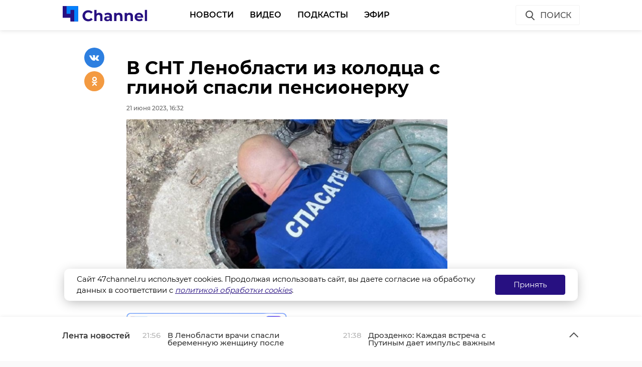

--- FILE ---
content_type: text/html; charset=UTF-8
request_url: https://47channel.ru/event/leningradskaya-oblast-zdet-v-gosti-detei-iz-enakievo?ads_page_number=2
body_size: 5869
content:
<div class="article active-current" data-id="464200" data-uri="https://47channel.ru/event/leningradskaya-oblast-zdet-v-gosti-detei-iz-enakievo" data-title="Ленинградская область ждет в гости детей из Енакиево" 
        data-next-article-id="464199" data-next-article-uri="https://47channel.ru/event/bolee-3-tysyac-kubometrov-otxodov-utilizirovali-po-itogam-subbotnikov-v-lenoblasti" 
    >

  <div class="article__wrapper">
    

    <div class="article__in">
      <div class="side__article-aside">
        <div class="ya_ads">
          <!-- Yandex.RTB R-A-285276-3 -->
                        <div class="ya_ads__place" id="yandex_rtb_R-A-285276-3-464200"></div>
                        <script type="text/javascript">
                            (function(w, d, n, s, t) {
                                w[n] = w[n] || [];
                                w[n].push(function() {
                                    Ya.Context.AdvManager.render({
                                        blockId: "R-A-285276-3",
                                        renderTo: "yandex_rtb_R-A-285276-3-464200",
                                        async: true,
                                        pageNumber: 2
                                    });
                                });
                                t = d.getElementsByTagName("script")[0];
                                s = d.createElement("script");
                                s.type = "text/javascript";
                                s.src = "//an.yandex.ru/system/context.js";
                                s.async = true;
                                t.parentNode.insertBefore(s, t);
                            })(this, this.document, "yandexContextAsyncCallbacks");
                        </script>
          <!-- Yandex.RTB R-A-285276-4 -->
                        <div class="ya_ads__place" id="yandex_rtb_R-A-285276-4-464200"></div>
                        <script type="text/javascript">
                            (function(w, d, n, s, t) {
                                w[n] = w[n] || [];
                                w[n].push(function() {
                                    Ya.Context.AdvManager.render({
                                        blockId: "R-A-285276-4",
                                        renderTo: "yandex_rtb_R-A-285276-4-464200",
                                        async: true,
                                        pageNumber: 2
                                    });
                                });
                                t = d.getElementsByTagName("script")[0];
                                s = d.createElement("script");
                                s.type = "text/javascript";
                                s.src = "//an.yandex.ru/system/context.js";
                                s.async = true;
                                t.parentNode.insertBefore(s, t);
                            })(this, this.document, "yandexContextAsyncCallbacks");
                        </script>
        </div>
      </div>
      <div class="side__article-content">
        <div class="article__content">
          
          <h1 class="article__title" data-id="464200">Ленинградская область ждет в гости детей из Енакиево</h1>
          <div class="article__meta">
            <div class="article__meta__date">21 июня 2023, 16:03</div>
                          <div class="article__meta__poster">
                <img title="" alt="" src="/media/photos/250144.jpg">
              </div>
                      </div>
	  <div class="article__social-buttons">
    <div class="article__social-buttons__inner">
    <div class="article__social-buttons__links">
        <a class="article__social-buttons__link" href="https://max.ru/channel47" target="_blank" rel="nofollow">
            <img src="/media/images/max2.png" style="height: 47px; max-width: 100%;"/>
        </a>                                                                       
</div></div></div>

            <div class="article__social-buttons">
                <div class="article__social-buttons__inner">
                    <div class="article__social-buttons__title">Подписывайтесь на нас в</div>
                    <div class="article__social-buttons__links">
                                                <a class="article__social-buttons__link article__social-buttons__link--yanews" href="https://yandex.ru/news/?favid=254128874" target="_blank" rel="nofollow">
                            <img src="/media/images/news-logo2.svg" />
                        </a>
                                                                        <a class="article__social-buttons__link article__social-buttons__link--zen" href="https://zen.yandex.ru/47channel.ru" target="_blank" rel="nofollow">
                            <img src="/media/images/zen-logo2.svg" />
                        </a>
                                                                    </div>
                </div>
            </div>
            <style>
                .article__social-buttons {
                    width: 100%;
                    overflow: hidden;
                    #padding-top: 16px;
                    padding-bottom: 16px;
                }
                .article__social-buttons__title {
                    margin: 2px 15px 15px 0;
                    float: left;
                }
                .article__social-buttons__links {
                    float: left;
                }
                .article__social-buttons__links a{
                    text-decoration: none;
                    margin-right: 15px;
                }
                .article__social-buttons__links a img{
                    height: 20px;
                    margin-bottom: 10px;
                }
            </style>

                  <div class="article__wysiwyg">
                          <p>В 47 регионе стартовала детская оздоровительная кампания.</p>
                                      <p>Летом в детских лагерях Ленинградской области будет отдыхать почти тысяча детей из подшефного 47 региону города Енакиево, Луганской и Донецкой народных республик. Это стало уже своего рода традицией, рассказала в среду, 21 июня, вице-губернатор по внутренней политике Анна Данилюк.</p><p>Отдых в ДОЛ Ленобласти - отличная возможность для ребят найти новых друзей, расширить свой кругозор, познакомиться с природой 47 региона и раскрасить свой мир яркими и радостными эмоциями.</p>
                                        <blockquote>
Здоровье и отдых - важная составляющая детского развития и становления. Всем ребятам необходимо не только давать качественное образование, но и предоставлять возможность отдохнуть и восстановить силы перед новым учебным годом. 
Теперь и у детей из новых регионов России есть возможность насладиться полноценным и увлекательным летним отдыхом вместе со своими сверстниками из других уголков страны, а заодно и увидеть и восхититься всей красотой нашей большой страны!
Отдых в наших лагерях - это прекрасная возможность для ребят обрести новых друзей, расширить кругозор, познакомиться с прекрасной природой Ленинградской области,  наполнить свой мир яркими и радостными эмоциями. Уверена, что путешествуя по стране и увидев своими глазами ее многообразие, красоту, дети из Енакиево ощутят в какой великой и уникальной стране они живут
<div style="text-align: right;"><strong>Анна Данилюк, вице-губернатор Ленинградской области по внутренней политике</strong></div>
</blockquote>
                          
                          <p style="overflow: scroll"><span style="color: #999999;"><em>Фото: Анастасия Илюшина/47channel</em></span></p>
            
          </div>


          <div class="article__tags">
            <ul class="article__tags-list">
                              <li class="article__tags-item"><a href="/search_result/?query=Енакиево&type=1" class="article__tags-link">Енакиево</a></li>

                              <li class="article__tags-item"><a href="/search_result/?query=анна данилюк&type=1" class="article__tags-link">анна данилюк</a></li>

                          </ul>
          </div>
          <div class="article__share">
            <div class="article__share__header">Поделиться статьей:</div>
            <div data-url="/event/leningradskaya-oblast-zdet-v-gosti-detei-iz-enakievo" data-title="Ленинградская область ждет в гости детей из Енакиево" class="social-likes">
		              <div class="vkontakte"></div>
              <div class="odnoklassniki"></div>
            </div>
          </div>
                    <div class="article__yandex-direct">
            <!-- Yandex.RTB R-A-285276-5 -->
                            <div id="yandex_rtb_R-A-285276-5-464200"></div>
                            <script type="text/javascript">
                                (function(w, d, n, s, t) {
                                    w[n] = w[n] || [];
                                    w[n].push(function() {
                                        Ya.Context.AdvManager.render({
                                            blockId: "R-A-285276-5",
                                            renderTo: "yandex_rtb_R-A-285276-5-464200",
                                            async: true,
                                            pageNumber: 2
                                        });
                                    });
                                    t = d.getElementsByTagName("script")[0];
                                    s = d.createElement("script");
                                    s.type = "text/javascript";
                                    s.src = "//an.yandex.ru/system/context.js";
                                    s.async = true;
                                    t.parentNode.insertBefore(s, t);
                                })(this, this.document, "yandexContextAsyncCallbacks");
                            </script>
          </div>
        </div>
      </div>
      <div class="clearboth"></div>
    </div>

    <div class="article__suggest hidden">
    <div class="smi24__informer smi24__auto" data-smi-blockid="29273"></div>
<div class="smi24__informer smi24__auto" data-smi-blockid="29275"></div>
<script>(window.smiq = window.smiq || []).push({});</script>


	      <div class="article__in">
        <div class="article__suggest__header">Рекомендуем</div>
      </div>
      <div class="article__suggest__list loop owl-carousel owl-theme">

                  <div style="width:240px;" class="article__suggest__item">

            <div class="article__suggest__poster">
              <img src="/media/photos/209462.jpg">
            </div>

            <a href="/event/roman-xramenkov-poblagodaril-gubernatora-aleksandra-drozdenko-za-pomoshh-v-vosstanovlenii-enakievo" class="article__suggest__link">
              <div class="article__suggest__title">Роман Храменков поблагодарил губернатора Александра  ...</div>
              <div class="article__suggest__meta">
                <div class="datetime">12 мая 2022, 11:06</div>
              </div>
            </a>
          </div>
                  <div style="width:240px;" class="article__suggest__item">

            <div class="article__suggest__poster">
              <img src="/media/photos/209464.jpg">
            </div>

            <a href="/event/anna-danilyuk-otcitalas-gubernatoru-aleksandru-drozdenko-o-rabote-delegacii-v-enakievo" class="article__suggest__link">
              <div class="article__suggest__title">Анна Данилюк отчиталась губернатору Александру Дрозд ...</div>
              <div class="article__suggest__meta">
                <div class="datetime">12 мая 2022, 11:18</div>
              </div>
            </a>
          </div>
                  <div style="width:240px;" class="article__suggest__item">

            <div class="article__suggest__poster">
              <img src="/media/photos/209467.jpg">
            </div>

            <a href="/event/gubernator-aleksandr-drozdenko-pozdravil-andreya-nizovskogo-s-dnem-rozdeniya" class="article__suggest__link">
              <div class="article__suggest__title">Губернатор Александр Дрозденко поздравил Андрея Низо ...</div>
              <div class="article__suggest__meta">
                <div class="datetime">12 мая 2022, 11:33</div>
              </div>
            </a>
          </div>
                  <div style="width:240px;" class="article__suggest__item">

            <div class="article__suggest__poster">
              <img src="/media/photos/209508.jpg">
            </div>

            <a href="/event/gubernator-lenoblasti-nazval-vozmoznost-pomoc-gorodam-donbassa-pocetnym-pravom-dlya-regiona-rf" class="article__suggest__link">
              <div class="article__suggest__title">Губернатор Ленобласти назвал возможность помочь горо ...</div>
              <div class="article__suggest__meta">
                <div class="datetime">12 мая 2022, 12:10</div>
              </div>
            </a>
          </div>
                  <div style="width:240px;" class="article__suggest__item">

            <div class="article__suggest__poster">
              <img src="/media/photos/209472.jpg">
            </div>

            <a href="/event/v-dol-lenoblasti-gotovy-prinyat-200-detei-iz-donbassa" class="article__suggest__link">
              <div class="article__suggest__title">В ДОЛ Ленобласти готовы принять 200 детей из Донбасса</div>
              <div class="article__suggest__meta">
                <div class="datetime">12 мая 2022, 12:19</div>
              </div>
            </a>
          </div>
                  <div style="width:240px;" class="article__suggest__item">

            <div class="article__suggest__poster">
              <img src="/media/photos/209474.jpg">
            </div>

            <a href="/event/anna-danilyuk-osmotrela-dol-lastocka-pod-enakievo" class="article__suggest__link">
              <div class="article__suggest__title">Анна Данилюк осмотрела ДОЛ &quot;Ласточка&quot; под Енакиево</div>
              <div class="article__suggest__meta">
                <div class="datetime">12 мая 2022, 12:37</div>
              </div>
            </a>
          </div>
                  <div style="width:240px;" class="article__suggest__item">

            <div class="article__suggest__poster">
              <img src="/media/photos/209511.jpg">
            </div>

            <a href="/event/anna-danilyuk-osmotrela-razrusennuyu-v-xode-boev-skolu-v-uglekorske" class="article__suggest__link">
              <div class="article__suggest__title">Анна Данилюк осмотрела разрушенную в ходе боев школу ...</div>
              <div class="article__suggest__meta">
                <div class="datetime">12 мая 2022, 14:02</div>
              </div>
            </a>
          </div>
                  <div style="width:240px;" class="article__suggest__item">

            <div class="article__suggest__poster">
              <img src="/media/photos/213249.jpg">
            </div>

            <a href="/event/anna-danilyuk-rasskazala-o-pomoshhi-podsefnomu-enakievo" class="article__suggest__link">
              <div class="article__suggest__title">Анна Данилюк рассказала о помощи подшефному Енакиево</div>
              <div class="article__suggest__meta">
                <div class="datetime">15 июня 2022, 18:35</div>
              </div>
            </a>
          </div>
                  <div style="width:240px;" class="article__suggest__item">

            <div class="article__suggest__poster">
              <img src="/media/photos/213333.jpg">
            </div>

            <a href="/event/anna-danilyuk-posetila-enakievskii-metallurgiceskii-kombinat" class="article__suggest__link">
              <div class="article__suggest__title">Анна Данилюк посетила Енакиевский металлургический к ...</div>
              <div class="article__suggest__meta">
                <div class="datetime">16 июня 2022, 14:12</div>
              </div>
            </a>
          </div>
                  <div style="width:240px;" class="article__suggest__item">

            <div class="article__suggest__poster">
              <img src="/media/photos/214948.jpg">
            </div>

            <a href="/event/sergei-kirienko-licno-posmotrel-kak-lenoblasti-pomogaet-enakievo" class="article__suggest__link">
              <div class="article__suggest__title">Сергей Кириенко лично посмотрел, как Ленобласть помо ...</div>
              <div class="article__suggest__meta">
                <div class="datetime">03 июля 2022, 10:28</div>
              </div>
            </a>
          </div>
                  <div style="width:240px;" class="article__suggest__item">

            <div class="article__suggest__poster">
              <img src="/media/photos/215117.jpg">
            </div>

            <a href="/event/kakie-raiony-lenoblasti-kakoi-territorii-v-enakievo-budut-pomogat" class="article__suggest__link">
              <div class="article__suggest__title">Какие районы Ленобласти какой территории в Енакиево  ...</div>
              <div class="article__suggest__meta">
                <div class="datetime">05 июля 2022, 16:17</div>
              </div>
            </a>
          </div>
                  <div style="width:240px;" class="article__suggest__item">

            <div class="article__suggest__poster">
              <img src="/media/photos/218025.jpg">
            </div>

            <a href="/event/raiony-lenoblasti-i-enakievo-podpisali-soglaseniya-o-sotrudnicestve" class="article__suggest__link">
              <div class="article__suggest__title">Районы Ленобласти и Енакиево подписали соглашения о  ...</div>
              <div class="article__suggest__meta">
                <div class="datetime">08 августа 2022, 16:59</div>
              </div>
            </a>
          </div>
                  <div style="width:240px;" class="article__suggest__item">

            <div class="article__suggest__poster">
              <img src="/media/photos/223670.jpg">
            </div>

            <a href="/event/ziteli-enakievo-proxodyashhie-lecenie-v-lokb-poucastvovali-v-golosovanii-v-ramkax-referenduma" class="article__suggest__link">
              <div class="article__suggest__title">Жители Енакиево, проходящие лечение в ЛОКБ, поучаств ...</div>
              <div class="article__suggest__meta">
                <div class="datetime">26 сентября 2022, 14:30</div>
              </div>
            </a>
          </div>
                  <div style="width:240px;" class="article__suggest__item">

            <div class="article__suggest__poster">
              <img src="/media/photos/248277.jpg">
            </div>

            <a href="/event/vice-gubernator-lenoblasti-anna-danilyuk-nagrazhdena-ordenom-dnr" class="article__suggest__link">
              <div class="article__suggest__title">Вице-губернатор Ленобласти Анна Данилюк награждена о ...</div>
              <div class="article__suggest__meta">
                <div class="datetime">03 июня 2023, 13:18</div>
              </div>
            </a>
          </div>
                  <div style="width:240px;" class="article__suggest__item">

            <div class="article__suggest__poster">
              <img src="/media/photos/256320.jpg">
            </div>

            <a href="/event/aleksandr-drozdenko-i-anna-danilyuk-vstretilis-s-kandidatami-v-deputaty-ot-er" class="article__suggest__link">
              <div class="article__suggest__title">Александр Дрозденко и Анна Данилюк встретились с кан ...</div>
              <div class="article__suggest__meta">
                <div class="datetime">23 августа 2023, 13:04</div>
              </div>
            </a>
          </div>
                  <div style="width:240px;" class="article__suggest__item">

            <div class="article__suggest__poster">
              <img src="/media/photos/266215.jpg">
            </div>

            <a href="/event/anna-danilyuk-pozdravila-zitelei-enakievo-s-241-letiem" class="article__suggest__link">
              <div class="article__suggest__title">Анна Данилюк поздравила жителей Енакиево с 241-летием</div>
              <div class="article__suggest__meta">
                <div class="datetime">25 ноября 2023, 19:16</div>
              </div>
            </a>
          </div>
              </div>
		    </div>


  </div>
</div>


--- FILE ---
content_type: application/javascript
request_url: https://47channel.ru/media/js/playerjs.js
body_size: 472818
content:
//	Playerjs.com 13.10.2
//	20.01.2021 21:14:16
//	API - https://playerjs.com/docs/q=api

eval(function(p,a,c,k,e,d){e=function(c){return(c<a?'':e(parseInt(c/a)))+((c=c%a)>35?String.fromCharCode(c+29):c.toString(36))};if(!''.replace(/^/,String)){while(c--){d[e(c)]=k[c]||e(c)}k=[function(e){return d[e]}];e=function(){return'\\w+'};c=1};while(c--){if(k[c]){p=p.replace(new RegExp('\\b'+e(c)+'\\b','g'),k[c])}}return p}('B 6Z=[];B hv;if(1S[\'w4\']){1E(w4,1)};E D6(3q){B o={1H:J,kB:[],o5:[],fU:\'GX\',F8:C4,JC:C3,7j:\'13.10.2\',eQ:[\'7b\',\'\'],fT:\'\',2g:J,7E:J,cT:J,Jr:J,cZ:J,53:J,7T:J,8V:J,u:\'#Lx#ha#KC#KS#Jm#HN#ha#Hi#Hs#Hr#ha#Je#J9#Jb#Iw#ha#Iv#Ih#IK#ha#Jy#Ki#Ld#Le\',u2:\'\',u3:\'\',u4:\'\',u5:\'\',u6:\'\',u7:\'\',u8:\'\',u9:\'\',y:\'xx???x=xx?xx?=\',p:\'{Ij}\',Io:-1,nz:"Ca",de:"//Ca.bq",7m:[],dt:H,pr:H,ga:J,ab:J,i0:[],Jc:J,d6:\'//.8y//\',2a:[],5W:[],7Y:[],3f:[],lb:[],aS:[],jw:0,pa:J,5P:J,1B:J,pN:J,b9:J,ij:1S.cz.W<2r&&1S.cz.Z<2r,sj:[],IX:[],n6:0,7Z:J,eS:J,md:J,J3:[],hj:J,eF:J,oz:1X,hc:1X,om:J,uR:E(x){B a;O a},J4:0,os:4Y,5y:J,d4:J,jM:1P.jM,d:8Z.sN,hC:8Z.sN,9C:8Z.9C,kS:8Z.9C.K("kS")==0,Id:{},sQ:\'KN-wt.bq/wt.js\',fd:["uR","v5"],4I:[],wR:[],KY:[],cQ:1,ko:[],v5:E(x){B a;O a},Y:0,iF:0,5B:J,dk:-1,8S:3,KK:0,oD:0,9P:0,3w:{x:1,y:1,x0:1,y0:1},bi:["eG","bY","c0","hJ","i1","hZ","i2","bf","aC","mz"],an:0,Lj:0,dQ:0,cO:0,yo:[],bF:[\'6P\',\'cG\',\'kg\',\'8E\'],Li:[],mX:H,oW:[],ju:0,ws:"w"+"s",kF:J,iD:[J,J,J]};B dC={S:{w:20,h:20,1b:"-",L4:"-",a:1,6F:-1,1w:"3I",1C:"",1x:1,gy:-1,9t:0,2i:1,1p:"",1D:"",3W:"La",aY:12,gI:0,1h:"R",2K:"0 3 0 3",cm:"0 0 0 0",2w:1,fW:"0 0 0 0",Lc:0,ih:1,bg:0,jQ:0,CR:0,5H:1,7i:-1,5h:"3E",9b:-1,dM:"0 0 0 0",td:-1,tq:"3I",ce:-1,mD:-1,5E:"1I",4g:"pV",2i:0,hW:"3E",hN:0.7,sz:0,sA:"3I",hY:"5 5 5 5",Kt:"0 0 0 0",sL:1,sC:"iN-iV",i7:10,sB:0,3p:"",ym:5,yu:0,3g:0,JS:2,Jq:2,ve:0.2,us:0,yY:0.1,ia:0,xf:"Jv",xe:1,xi:5,vc:"3E",v1:"3I",yZ:"3I",v6:1,CU:1,tc:1,6U:0,3n:0,dy:20,cU:"<2u W=\'20\' Z=\'20\'><g><cD ry=\'5\' rx=\'5\' cy=\'10\' cx=\'10\' 5q=\'#dh\'/></g></2u>",tE:1,lI:-1,hq:0,mm:1,t9:-1,Jw:0.1,dq:0,2R:"",zi:0,uH:"pV",3b:"",Ch:zr,BY:zr,wW:0,5u:0,5v:"3I",z7:0,yS:"3E",z4:9,tn:"0 0 10 0",tl:"0 0 0 0",z6:0}};E B0(){O H;o.B1=H}E bc(s){if(s.K(\'.\')==-1){s=s.1u(1);s2=\'\';V(i=0;i<s.Q;i+=3){s2+=\'%u0\'+s.6o(i,i+3)}s=F7(s2)}O s};E wc(){if(o.u!=\'\'){v=9f(v,4z.6b(bW(o.u)))}if(3q.K("#"+v.9M)==0){3l{3q=4z.6b(o[o.fd[0]](3q))}2W(e){}}F{if(3q.K("#"+v.dP)==0){3l{3q=4z.6b(o[o.fd[1]](3q))}2W(e){}}}}E 8p(x){}E jm(y,17){}B rz=E(){B bz=1N("1U");o.1L.1K(bz);L(bz,{\'1h\':\'2f\',\'19\':0,\'1d\':0,\'W\':\'1i%\',\'Z\':30,\'2v-1w\':v.xU,\'1o\':v.EP,\'2n\':\'1I\'});B x=1N("1U");o.1L.1K(x);L(x,{\'1h\':\'2f\',\'19\':0,\'1d\':0,\'W\':\'1i%\',\'1w\':v.yE,\'3W-3u\':v.D0,\'2Q\':(v.wb+\'px \'+v.DQ+\'px\'),\'2n\':\'1I\'});G.8y=E(1D,n){x.22=1D;6j(x);L(bz,{\'Z\':x.2N,\'2n\':\'4p\'});bz.C.5b="Gc";V(B i=0;i<x.d0(\'a\').Q;i++){x.d0(\'a\')[i].C.1w=\'#dh\'}if(n){1E(G.ki,2r*n)}x.C.5b="FD"};G.ki=E(){2S(x);2S(bz)}};2l(E(w,i,s,e){B 8T=0;B 7H=0;B eW=0;B d5=[];B cC=[];jU(H){if(8T<5)cC.2X(w.5M(8T));F if(8T<w.Q)d5.2X(w.5M(8T));8T++;if(7H<5)cC.2X(i.5M(7H));F if(7H<i.Q)d5.2X(i.5M(7H));7H++;if(eW<5)cC.2X(s.5M(eW));F if(eW<s.Q)d5.2X(s.5M(eW));eW++;if(w.Q+i.Q+s.Q+e.Q==d5.Q+cC.Q+e.Q)1g}B Cl=d5.k0(\'\');B Bn=cC.k0(\'\');7H=0;B sS=[];V(8T=0;8T<d5.Q;8T+=2){B sR=-1;if(Bn.a3(7H)%2)sR=1;sS.2X(6T.nY(2A(Cl.1u(8T,2),36)-sR));7H++;if(7H>=cC.Q)7H=0}O sS.k0(\'\')}(\'FQ\',\'G7\',\'G9\',\'Fr\'));B v={1q:0,nX:0,mP:"#3E",2Z:0,zg:1,8x:"#3E",5h:"#3I",6U:0,c5:1,fv:1,3e:0,zJ:1,ez:0,1v:{Fq:0,1w:"3E",a:"0.4",h:34,hP:1,1l:1,gD:1,eB:0,gZ:3,8o:0,j6:3,5E:"1I",1h:"2G",2K:"0 0 0 0",6U:0,fF:0,aK:\'\'},1V:{on:1,f:1,r:1,m:1,3V:5,sf:"3V",8g:1,sh:"1O",BK:0,AY:1,qF:1,bG:0.2},X:{5h:"3E",9b:"l1",5H:0.9,7i:-1,1h:"19",2K:"0 0 0 0",2Q:"7 15 7 15",1w:"3I",3W:"wh, wx, iN-iV",aY:12,4k:10,gI:0,5v:"uZ",tT:1,8x:"Fn",a:1,6F:-1,Fo:0,FF:1i,FH:FI,FE:1,n1:1,Dq:"Fz",o1:"3E",nE:-1,FA:-1,EN:0,6l:3,fx:16,ur:"GO",6U:0,gf:1,jY:1,ll:"3I",tW:0,ti:"3E",CS:1,Aj:0,CB:"l1",jZ:0,gE:4Y,e9:0,8F:0,As:0,A2:0,eY:1,3v:0,l7:50,o9:0,jS:1,ey:GQ,iB:0,rt:"l1",rw:"0 0 0 0",m5:30,8x:"xs"},1e:{5h:"3E",9b:"GS",5H:0.7,7i:-1,3W:"wh, wx, iN-iV",1h:"2G-2k",2K:"0 0 0 0",2Q:"7 10 7 15",1w:"3I",aY:12,fx:16,4k:10,gI:0,GN:"3I",5v:"uZ",a:1,1x:5,6F:-1,qD:1,6l:3,gf:1,jY:1,ll:"3I",jZ:0,gE:4Y,6U:0,GK:1,GU:"4G",4R:1,H3:"6q",H6:1,H1:"2m",H0:0,GY:"5N",Ge:0,Gh:"4O",m5:30,8x:"xs"},xE:{1h:"2G-2k",2K:"0 10 50 0"},1O:0.8,tA:1,lL:1,aM:0,5c:0,vQ:1,4M:0,3X:0,DI:0,qJ:0,3T:0,Cg:1,j0:0,rh:0,ri:0,hV:\',\',gO:\';\',fr:\'//\',he:\'5q\',jX:1,jW:-1,uV:0,GB:\'20 0 0 20\',GD:\'1d-19\',Gu:1i,Gt:1i,Gw:-1,pd:0,uJ:1,xU:"iU",yE:"3I",wb:5,DQ:10,EP:1,D0:10,jw:0,tI:1,oC:1,hf:1,4C:\'Kd\',A4:0,gQ:\'7G\',fJ:1,EI:0,Ex:0,A3:0,7Q:1,b5:1,Ee:5,8z:0,D7:1,DX:0,pJ:5,Dy:0,CN:0,qP:0,9S:1,dX:1,zY:0,vY:0,A7:0,nT:1,kR:0,2x:"Cf",Ks:CQ,jA:\'1i%\',ga:0,B8:{8t:1,1G:0,ji:0,4w:0,1H:1,pW:0,pY:0,pZ:0,Kh:0,JB:0,JD:0},Ek:{8t:1,1G:0,ji:0,4w:0,1H:1,pW:0,pY:0,pZ:0},Jo:1i,oJ:1,dL:1,lS:14,eG:\'1i%\',yw:1,lq:20,zN:1,i1:0.7,zn:2,ph:3,bf:10,bY:"3I",c0:"Bi",hJ:"3E",hZ:0,i2:gp,tm:1,aC:0,p8:1,a1:1,Jt:1,JE:0.3,JF:3,JQ:4,JP:5,JR:0,JU:JT,JO:yK,Bu:0,Ck:1,qE:1,jz:1,E0:1,tk:0,hI:JJ,sE:90,sD:0,Df:1,Dx:"l1",uY:0,CI:1,9M:\'2\',dP:\'3\',Lf:10,Lh:1,Lg:1,L5:-1,L3:1,L6:1,dF:-1,L7:0,L9:1,Lu:0,Lt:1,Ly:0,Lm:1,Ll:0,Lk:1,Ln:0,H8:1,Lq:0,Lp:1,L2:0,pM:1,L1:0,KF:0,KE:1,KG:0,KH:1,KJ:"#3I",KI:"#3E",KD:"#3E",Kw:"#3I",Kz:"#3E",KB:"#3I",KA:"#3E",KL:"#3I",KW:"#3E",L0:"#3I",KZ:"#3E",KU:"#3I",KT:1,KO:0,KQ:1,Jn:0.5,HT:"#3I",HX:"#3E",HW:1,HR:1,HL:1,HK:1,HJ:1,HM:10,HP:-1,HY:1,I3:1,I6:0,ja:0,Hk:"or",Hj:"or",Ho:"or",Hh:"or",Ha:"50%",HC:-1,HE:0,Hx:-1,Hw:0,If:0,zZ:1,wu:0,Bp:30,Ig:2,vd:10,Dn:0,J0:30,yc:1,z2:1,6a:0,2e:{on:0,5h:"3E",2Z:0,bU:2,8x:"3E",1h:"19",2K:"20 0 0 20",W:pL,1l:0}};v.fb="ru";B 7d=E(is){B i;B C=[];B f=[];B aF=[];B IZ=[];B 5G=[];B 7r=[];B 1Q=[];B f2=[];B h3=[];B J1=[];B 4v=[];B 6k=[];B 3y=[];B d3=[];B bP=J;B 2O;B jq=-1;B 4u=H;B 1a=is;B X;B 5c=[];B bT=[];B 3C=\'\';B dm=\'\';B 5x=-1;B fk=J;B J2=J;B ir=J;B jn=J;B g3=J;B h5=J;B kj;B rQ;B kA;B gZ;B qs;B jh=-1;B 9T=0;B 5T="2w";B 9o=(o.1m.2B?"fg":"lF");B 9j=(o.1m.2B?"f5":"lE");C=9f(C,v[is]);C=4j(v[is],\'2K\',\'2K\');if(C.iB==0){C.rw="0 0 0 0"}C=4j(v[is],\'dM\',\'rw\');C=4j(v[is],\'2Q\',\'2Q\');C.lH=0;B fz="<2u C=\'2K-1d:c4\' W=\'"+C.6l*2+"\' Z=\'"+(C.6l*2>C.4k?(C.6l*2):C.4k)+"\' 3O:3K=\'3r://3L.w3.3B/6R/3K\' 3O=\'3r://3L.w3.3B/41/2u\'><g><cD ry=\'"+(C.6l)+"\' rx=\'"+C.6l+"\' cy=\'"+(C.6l*2>C.4k?(C.6l):(C.4k/2))+"\' cx=\'"+C.6l+"\' 5q=\'#"+C.5v+"\'/></g></2u>";B Ax="<2u W=\'"+C.6l*2+"\' Z=\'"+C.4k+"\' 3O:3K=\'3r://3L.w3.3B/6R/3K\' 3O=\'3r://3L.w3.3B/41/2u\' ><g><cD ry=\'"+(C.6l-1)+"\' rx=\'"+(C.6l-1)+"\' cy=\'"+(C.4k/2+2)+"\' cx=\'"+C.6l+"\' 46=\'#"+C.5v+"\' 46=\'1\' 5q-1o=\'0\'/></g></2u>";B xx=4;B zs="<2u W=\'"+(xx+2)+"\' Z=\'"+(C.4k)+"\' 3O:3K=\'3r://3L.w3.3B/6R/3K\' 3O=\'3r://3L.w3.3B/41/2u\'><g><2D x1=\'1\' y1=\'"+(C.4k/2-xx)+"\' x2=\'"+xx+"\' y2=\'"+(C.4k/2)+"\' 46=\'#"+C.1w+"\' 46-W=\'1\' 46-eM=\'4T\'/><2D x1=\'"+xx+"\' y1=\'"+(C.4k/2)+"\' x2=\'1\' y2=\'"+(C.4k/2+xx)+"\' 46=\'#"+C.1w+"\' 46-W=\'1\' 46-eM=\'4T\'/></g></2u>";B mM="<2u W=\'"+(xx+10)+"\' Z=\'"+(C.4k+2)+"\' 3O:3K=\'3r://3L.w3.3B/6R/3K\' 3O=\'3r://3L.w3.3B/41/2u\' C=\'gG:19\'><g><2D x1=\'1\' y1=\'"+(C.4k/2+2)+"\' x2=\'"+xx+"\' y2=\'"+(C.4k/2-xx+2)+"\' 46=\'#"+C.1w+"\' 46-W=\'1\' 46-eM=\'4T\' /><2D x1=\'1\' y1=\'"+(C.4k/2+2)+"\' x2=\'"+xx+"\' y2=\'"+(C.4k/2+xx+2)+"\' 46=\'#"+C.1w+"\' 46-W=\'1\' 46-eM=\'4T\'/></g></2u>";B 1z=1N("1U");o.1L.1K(1z);L(1z,{\'6u\':\'3g\',\'2n\':\'4p\',\'1o\':0,\'2Z-6h\':C.6U});if(is=="1e"){1z.C.5b=1i}F{1z.C.5b=99}B 18=1N("1U");if(C.En>0&&o.ij){C.aY=C.En}L(18,{\'1h\':\'eo\',\'1d\':0,\'19\':0,\'2n\':\'4p\',\'W\':\'1i%\',\'2Q-1d\':C.8P,\'2Q-2k\':C.6J+20,\'2Q-2G\':C.8A,\'2Q-19\':C.6D,\'1w\':C.1w,\'3W-3u\':C.aY,\'3W-i3\':C.3W,\'g8-dK\':C.gI+\'px\'});if(o.1m.6f){L(18,{\'7v-W\':Ea})}if(is!=="X"){L(18,{\'6u-y\':\'8G\'})}1z.1K(18);if(C.3v!=1){B 7c=1N("1U");L(7c,{\'2n\':\'4p\',\'6u\':\'3g\',\'2Z-6h\':C.6U});if(C.3v!=1){if(o.1m.6f){L(7c,{\'7v-W\':Ea})}}18.1K(7c)}if(is=="X"){4t(18,{id:(v.id+"7a"+is)});if(C.3v==1){L(18,{\'W\':\'1i%\',\'2Q-2k\':C.6J,\'2Q-2G\':C.8A+20,\'6u-x\':\'8G\',\'ac-8g\':\'cr\'});L(1z,{\'W\':o.3D-C.4F-C.3N,\'Z\':C.l7+C.8P+C.8A})}F{L(18,{\'6u-y\':\'8G\'});if(C.BW==1){k2()}}if(C.iB==1){L(1z,{\'2v-1w\':C.rt})}if(v.X.3d==1){2S(1z)}}if(C.gf==1){B 5a=1N("1U");B 9E=jI(C.iB==1?C.rt:C.5h);if(C.3v==1){fu(5a,\'to 2k, 4n(\'+9E+\',\'+(C.5H*1+0.3)+\'), 4n(\'+9E+\',0)\',\'19\',12,5,7,10,7,10,12,15);5a.1t(5T,vf)}F{fu(5a,\'to 2G, 4n(\'+9E+\',\'+(C.5H*1+0.3)+\'), 4n(\'+9E+\',0)\',\'1d\',5,12,10,7,10,7,15,12);5a.1t(5T,xF)}B 59=1N("1U");if(C.3v==1){fu(59,\'to 19, 4n(\'+9E+\',\'+(C.5H*1+0.3)+\'), 4n(\'+9E+\',0)\',\'2k\',8,5,13,10,13,10,8,15);59.1t(5T,za)}F{fu(59,\'to 2G, 4n(\'+9E+\',0), 4n(\'+9E+\',\'+(C.5H*1+0.3)+\')\',\'2G\',5,8,10,13,10,13,15,8);59.1t(5T,xo)}5a.1t("lF",fi);5a.1t("lE",fi);59.1t("lF",fi);59.1t("lE",fi);18.1t("qM",AR);5a.1t("8U",9n);59.1t("8U",9n);1z.1K(5a);1z.1K(59);3Z(rQ);rQ=6V(x6,2r)}18.1t(9o,AK);18.1t(9j,rR);if(is=="1e"){V(B i=1;i<11;i++){if(I(v["8K"+is][is+i])){v.1e[is+i]=v["8K"+is][is+i];if(I(v["8K"+is][is+i+"1M"])){v.1e[is+i+"1M"]=v["8K"+is][is+i+"1M"]}if(I(v["8K"+is][is+i+"1b"])){v.1e[is+i+"1b"]=v["8K"+is][is+i+"1b"]}}if(I(v.1e[is+i])){if(v.1e[is+i]==1){aD(\'f\',i);aO(f[i],aF[i],5G[i],7r[i]);5G[i].22=2I(v.1e[is+i+"1b"]);if(I(v.1e[is+i+"1M"])){if(v.1e[is+i+"1M"]!=\'\'){5G[i].22=v.1e[is+i+"1M"]}}if(I(v.1e[is+i+"1b"])){1Q[i]=v.1e[is+i+"1b"];7P(i);if(1Q[i]==\'1x\'){jh=i}}f[i].1t(9o,6m);f[i].1t(9j,5Y);f[i].1t(5T,ar);f[i].1t("8U",9n);if(v.1e[is+i+"1l"]==1){L(f[i],{"Z":0})}}}}}E AR(x){if(is=="X"&&C.3v==1&&x){if(x.qS==0&&x.dn!=0){18.9r-=x.dn;x.8d()}}3Z(kA);kA=6V(rR,bM);ad()}E AK(){o.3o=H}E rR(){if(C.gF==1){3i(o.eD);o.eD=1E(E(){if(!o.3o){b6()}},(v.1e.eE>0?v.1e.eE*2r:(o.1m.tv?41:2r)))}o.3o=J}E 6m(17){if(o.2g){o.4Q?o.U.4Q(J):\'\'}B i=17.4g.7p(\'iC\');B x;if(i){x=\'f\'}F{if(17.4g.7p(\'aH\')){i=17.4g.7p(\'aH\');x=\'f2\'}}if(i){i=2A(i);B du=J;if(I(2l(x)[i])){if(C.7i>-1){L(2l(x+\'bg\')[i],{\'1o\':C.7i})}if(C.6F>-1){L(2l(x+\'1M\')[i],{\'1o\':C.6F});L(2l(x+\'5u\')[i],{\'1o\':C.6F})}if(is=="X"){if(1Q[i].K("X")==0){B id=1Q[i].1u(8);if(3C==id||dm==id){L(2l(x+\'1M\')[i],{\'1w\':C.5v});L(2l(x+\'5u\')[i],{\'1w\':C.5v});du=H}F{L(2l(x+\'1M\')[i],{\'1w\':C.1w})}}}if(C.tR==1&&I(C.io)&&du){}F{L(2l(x+\'bg\')[i],{\'6i\':C.9b})}}}};E 5Y(17){if(o.2g){o.4Q?o.U.4Q(H):\'\'}B i=17.4g.7p(\'iC\');B x;B du=J;ad();if(i){x=\'f\'}F{if(17.4g.7p(\'aH\')){i=17.4g.7p(\'aH\');x=\'f2\'}}if(i){if(I(2l(x)[i])){if(C.7i>-1){L(2l(x+\'bg\')[i],{\'1o\':C.5H,"4B":"1o 0.1s 2M"})}if(C.6F>-1){L(2l(x+\'1M\')[i],{\'1o\':C.a,"4B":"1o 0.1s 2M"});L(2l(x+\'5u\')[i],{\'1o\':C.a,"4B":"1o 0.1s 2M"})}if(is=="X"){if(1Q[i].K("X")==0){B id=1Q[i].1u(8);if(3C==id||dm==id){L(2l(x+\'1M\')[i],{\'1w\':C.5v});L(2l(x+\'5u\')[i],{\'1w\':C.5v});du=H}F{if(I(o.aS[id])){fw(i)}F{L(2l(x+\'1M\')[i],{\'1w\':C.1w})}}}}if(C.tR==1&&I(C.io)&&du){}F{L(2l(x+\'bg\')[i],{\'6i\':o.aS[id]?C.o1:C.5h})}}}}E ar(17){if(!g3){B d=1y 6B();o.9x=d.8W();B i=17.4g.7p(\'iC\');if(i){if(I(f[i])){if(I(1Q[i])){4Z(i,0)}}}}}E 9n(17){17.5Q=H;ad()}E rS(17){if(!g3){B d=1y 6B();o.9x=d.8W();B i=17.4g.7p(\'aH\');if(i){if(i==0){fc()}F{if(I(3y[i])){Ai(i)}}}}}E k1(17){B x=17.4g.7p(\'C2\');if(x){rZ(x)}}E Cv(17){ad();B i=17.4g.7p(\'aH\');if(I(3y[i])){if(3y[i].K("=")>0){B x=3y[i].1u(0,3y[i].K("="));B y=3y[i].1u(3y[i].K("=")+1);B z=2O+\'Ce\';if(!v[z]){v[z]=[]}if(!I(v[z][x])){v[z][x]=v[x]+\'\'}s9(x,y)}}}E s9(x,y){v[x]=y;if(o.52&&v.tm==1&&x!="aC"){3t.8n("lN"+x,y)}o.U.mx();rZ(x)}E AZ(17){B i=17.4g.7p(\'aH\');B x=3y[i];if(I(x)){if(x.K("=")>0){B z=x.1u(0,x.K("="));B y=x.1u(x.K("=")+1);v[z]=y;qm();7P(o[2O+\'jk\']);if(2O=="i5"){8p("Cr")}}}}E 7P(i){if(I(1Q[i])){B 9B=J;B 7K=J;B 5I=\'\';if(is=="1e"){if(1Q[i]=="4G"){5I=o.P.oZ()}if(1Q[i]=="6q"){5I=o.P.oY()}if(1Q[i]=="bs"){if(o.7e){5I=o.lb[o.IR]}}if(1Q[i]=="6q"||1Q[i]=="bs"||1Q[i]=="4G"){if(o[\'da\'+1Q[i]].Q==0){9B=H}F{if(o[\'da\'+1Q[i]].Q==1&&(C.EZ!=1||o[\'da\'+1Q[i]][0]==1)){9B=H}F{7K=H}}}if(1Q[i]=="53"){if(!o.53){9B=H}F{7K=H}}if(1Q[i]=="5N"){if(o.2q!=\'bx\'&&!v.5N){9B=H}F{7K=H}}if(1Q[i]=="2m"){if(I(o.2b)){7K=H;if(o.7Z||v.a1==1){if(o.5p){5I=o.3f[!o.7Z?o.5p.9a():o.3x]}}F{5I=\'\'}B gX=0;V(B s=0;s<o.2b.Q;s++){if(o.2b[s]!=\'\'){gX++}}if(gX==1&&o.gS==1){gX=0}if(gX==0){9B=H;7K=J}}F{9B=H}}if(1Q[i]=="4O"){5I=o.4I[o.8S];5I==1?5I=2I(\'eV\'):\'\';7K=H;if(o.2q=="a9"||(o.P.5i()&&v.IQ!=1)){9B=H;7K=J}}if(1Q[i]=="1x"){5I=2H.4T(o.3w.x*1i)+\'%\';7K=H}if(1Q[i].K("7l")>0){B x=\' \';B y=[\'oe\',\'oj\',\'oo\'];V(B z=0;z<y.Q;z++){if(I(v[1Q[i]+y[z]])){if(v[1Q[i]+y[z]]!=\' \'){x+=(x!=\' \'?\':\':\'\')+v[1Q[i]+y[z]]}}}5I=x!=\' 0:0\'&&x.K(":")>-1?x:\' \';7K=H}}7r[i].22=5I+(5I!=\'\'&&C.IU!=1?\' &fa;<2u W="fI" Z="uT" sM="-1 -1 5 8" 7j="1.1" 3O="3r://3L.w3.3B/41/2u" 3O:3K="3r://3L.w3.3B/6R/3K"><lD 46="#\'+C.5v+\'" 46-W="1" 5q="1I" 2P="0 0 3 3 0 6"></lD></2u>\':\'\');if(9B){1l(f[i]);if(is=="1e"){d3[i]?3i(d3[i]):\'\';if(o.R){o.R.fH(i,J,5I)}F{d3[i]=1E(E(){o.R.fH(i,J,5I)},4Y)}}L(f[i],{\'1h\':\'2f\',\'2k\':0,\'1d\':-1i})}if(7K){if(C.3v==1){L(f[i],{\'2n\':\'ef-4p\'})}F{1n(f[i])}if(is=="1e"){d3[i]?3i(d3[i]):\'\';if(o.R){o.R.fH(i,H,5I)}F{d3[i]=1E(E(){o.R.fH(i,H,5I)},4A)}}L(f[i],{\'1h\':\'eo\',\'2k\':0,\'1d\':0})}2C()}V(B j=1;j<f.Q;j++){if(f[j]){if(6g(f[j])){B 4h=J;4u?4h=H:\'\';4u=J;4h&&o.R?o.R.4h():\'\'}}}};E 4Z(i,B3){if(I(1Q[i])){o.tZ=H;ad();B x=pR();if(2O!=1Q[i]){2O=1Q[i];if(2O==\'4G\'||2O==\'6q\'||2O==\'2m\'||2O==\'4O\'||2O==\'bs\'||2O==\'1x\'||2O.K("7l")>0){jq=i;B z=xM(o[\'da\'+2O]);if(2O=="nF"){z=8p("IV")}if(2O=="i5"){z=8p("J5")}B eT=o[\'J6\'+2O];B Au=o[\'Jh\'+2O];V(B j=1;j<f.Q;j++){if(f[j]){f[j].C.2n="1I"}}f2=[];aD(\'f2\',0);aO(f2[0],h3[0],4v[0],6k[0]);L(f2[0],{"2Z-2G":"5L 6v "+(C.BR==1?"#"+C.8x.1Y("#",""):"4n(1i,1i,1i,0.7)")});9T=B3;B se=J;4v[0].22=(x[0]<2||9T==1||C.ul==1?\'\':mM)+(v.1e[is+i+"1M"]&&v.1e[is+i+"1M"]!=\'\'?v.1e[is+i+"1M"]:2I(v.1e[is+i+"1b"]));if(2O==\'2m\'&&!o.iY&&!o.j8){6k[0].22=2I("3q");L(6k[0],{\'1w\':C.1w,\'1D-kd\':\'Jg\',\'6W\':\'2y\',\'6K\':\'42\'});6k[0].1t(5T,C8);se=H}if(se){if(fk){if(9T==2){z=[];2S(f2[0])}V(j=0;j<o.bi.Q;j++){if(v.jO==0&&o.bi[j]=="c0"){}F{z.2X("Ji"+o.bi[j])}}}}if(2O==\'1x\'){b7();L(6k[0],{\'W\':C.4k*2.5,\'1D-8e\':\'2k\'})}L(4v[0],{\'3W-3u\':C.fx});3y[0]="Jj";if(9T!=1&&x[0]>1){f2[0].1t(9o,6m);f2[0].1t(9j,5Y);f2[0].1t(5T,rS);f2[0].1t("8U",9n)}F{L(f2[0],{"6K":\'7h\'})}if(C.BT==1){2S(f2[0])}if(I(z)){B zz=\'\';V(j=0;j<z.Q;j++){B y=j+1;B bN=0;B 8i=J;if(z[j]&&4a(z[j])!=\'\'){if(2O==\'4G\'){if(z[j]==2I("2y")){bN=1}if(o.2q=="1F"&&v.Jl==1){B iz=4H(z[j]);if(iz&&iz<zz){bN=2}zz=4H(z[j])}}aD(\'f2\',y,bN);aO(f2[y],h3[y],4v[y],6k[y],1Q[i]);if(2O==\'4O\'){z[j]==1?z[j]=2I(\'eV\'):\'\'}if(1T(z[j])==\'4N\'){if(z[j].K("<<<")==0){z[j]=z[j].1Y(\'<<<\',\'\');8i=H}if(z[j].K(\'7l\')>0){o[2O+\'jk\']=i}if(z[j].K("sl")==0){B 1J=z[j];if(1J.K("7l")>0){4v[y].22=2I(z[j].1u(1J.K("7l")+5))}F{4v[y].22=2I(z[j].1u(7))}if(z[j]==\'Jf\'){L(f2[y],{"2Z-1d":"5L 6v 4n(1i,1i,1i,0.7)"})}}F{4v[y].22=z[j]}}F{4v[y].22=z[j]}3y[y]=2O+j;if(eT==j||Au==j){6k[y].22=eT==j?fz:Ax;eT==j?L(4v[y],{\'1w\':C.5v}):\'\'}if(1T(z[j])==\'4N\'){if(z[j].K("sl")==0){B t=z[j].1u(7);if(t.K("1w")>0){6k[y].22="<1U C=\'"+(v[t]=="3E"?\'2Z:5L 6v #hX;Z:f3;W:f3;\':\'Z:eg;W:eg;\')+";2v-1w:"+(v[t].K("#")==-1?\'#\':\'\')+v[t]+";2Z-6h:eg;\'></1U>"}F{if(I(v[z[j].1u(7)])){6k[y].22=v[z[j].1u(7)]}}}}if(2O==\'4G\'){if(z[j]==2I("2y")&&o.P.gW()){L(4v[y],{\'1w\':C.5v})}if(I(v.jf)){if(v.jf.K(z[j])>-1){2S(f2[y])}}}B rV="";if(1T(z[j])==\'4N\'){if(z[j].K("sl")==0){4t(f2[y],{\'Jd\':i,\'C2\':z[j].1u(7)});rV="k1"}}if(!8i){f2[y].1t(9o,6m);f2[y].1t(9j,5Y);if(rV=="k1"){f2[y].1t(5T,k1)}F{f2[y].1t(5T,rS)}f2[y].1t("8U",9n)}F{L(f2[y],{"6K":"7h"})}}}}2C()}if(1Q[i]==\'5N\'){o.U.ln()}if(1Q[i].K(\'X\')>-1){B id=1Q[i].1u(8);if(I(o.1r[id])){if(I(o.1r[id][\'3h\'])){o.2p=1X;cB(i);uo(id);8p("xa");if(I(o.1r[id][\'7A\'])&&v.7A==1&&v.Iu==1){7A(o.1r[id][\'7A\'])}F{iE(id);o.U.cN(o.1r[id][\'3h\'],(v.X.ic==1?1:1X));v.X.8F==0&&v.X.eY==1?1E(b6,4Y):\'\';ir=J;jn=J;iq(id)}}F{if(I(o.1r[id][\'4E\'])){62(id);if(ir){5x==-1?4Z(0,0):\'\'}F if(jn){5x==-1?4Z(2A(f.Q)-2,0):\'\'}}}}if(o.3d){o.3d.lc()}}if(1Q[i]==\'53\'){o.P.fe()}}}};G.Be=E(x){7P(o[x+\'jk\'])};E rZ(x){if(x=="mz"){B z=2O+\'Ce\';if(v[z]){V(B y in v[z]){if(v[z].2t(y)){s9(y,v[z][y])}}fV()}O}ad();V(B i=0;i<f2.Q;i++){if(f2[i]){f2[i].C.2n="1I"}}f2=[];aD(\'f2\',0);aO(f2[0],h3[0],4v[0],6k[0]);L(f2[0],{"2Z-2G":"5L 6v "+(C.BR==1?"#"+C.8x.1Y("#",""):"4n(1i,1i,1i,0.7)")});if(x.K("7l")>0){f2[0].1t(5T,qm);4v[0].22=2I(x.1u(x.K("7l")+5))}F{f2[0].1t(5T,fV);4v[0].22=(C.ul!=1?mM:\'\')+2I(x)}L(4v[0],{\'3W-3u\':C.fx});f2[0].1t(9o,6m);f2[0].1t(9j,5Y);f2[0].1t("8U",9n);B 4r=[];B u1=J;if(x.K("3u")>0){4r=[\'50%\',\'75%\',\'1i%\',\'Il%\',\'pL%\',\'Im%\',\'4Y%\',\'Ix%\',\'bO%\',\'gp%\']}if(x.K("5H")>0){4r=[\'0\',\'0.2\',\'0.3\',\'0.4\',\'0.5\',\'0.6\',\'0.7\',\'0.8\',\'0.9\',\'1\']}if(x.K("ho")>0){V(i=-5;i<5.5;i+=0.5){4r.2X(2H.4T(i*1i)/1i)}}if(x.K("gK")>0){4r=[4Y,gp,b0]}if(x.K("2G")>0){V(i=0;i<21;i++){4r[i]=i*10}}if(x.K("oe")>0){V(i=0;i<24;i++){4r[i]=i}}if(x.K("oj")>0||x.K("oo")>0){V(i=0;i<60;i++){4r[i]=i}}if(x.K("bU")>0){u1=H;4r=[0,1]}if(x.K("1w")>0){4r=[\'3I\',\'Bi\',\'IL\',\'IN\',\'IM\',\'IH\',\'IG\',\'IB\',\'IA\',\'Iz\',\'IC\',\'ID\',\'IF\',\'IE\',\'Lo\',\'II\',\'Ik\',\'3E\'];B vx=v[x].1Y("#","");if(4r.K(vx)==-1){4r[8]=vx}}V(y=1;y<=4r.Q;y++){aD(\'f2\',y,0);aO(f2[y],h3[y],4v[y],6k[y]);L(6k[y],{\'2Q-19\':0});if(x.K("1w")>0||x.K("2G")>0||x.K("7l")>0||x.K("ho")>0){y%3!=0?L(f2[y],{\'gG\':\'19\'}):\'\';L(f2[y],{\'W\':\'33.3%\'});if(x.K("1w")>0){4v[y].22="<1U C=\'"+(4r[y-1]=="3E"?\'2Z:5L 6v #hX;Z:Cj;W:Cj;\':\'Z:eN;W:eN;\')+";2v-1w:#"+4r[y-1]+";2Z-6h:eN;\'></1U>";L(f2[y],{\'2D-Z\':1})}F{4v[y].22=4r[y-1]}}F{if(x.K("gK")>0){4v[y].22=4r[y-1]}F{y%2!=0?L(f2[y],{\'gG\':\'19\'}):\'\';L(f2[y],{\'W\':\'50%\'});if(u1){4v[y].22=2I(4r[y-1]+\'b3\')}F{4v[y].22=4r[y-1]}}}3y[y]=x+\'=\'+4r[y-1];if((4r[y-1]==v[x]&&6T(v[x])!=" ")||v[x]==\'#\'+4r[y-1]){6k[y].22=fz;L(4v[y],{\'1w\':C.5v})}f2[y].1t(9o,6m);f2[y].1t(9j,5Y);if(x.K("7l")>0){f2[y].1t(5T,AZ)}F{f2[y].1t(5T,Cv)}f2[y].1t("8U",9n)}2C()}E iE(id){if(I(o.1r[id][\'2h\'])){v.2h=o.1r[id][\'2h\'];I(v.2h)?o.P.8D(v.2h):\'\'}if(I(o.1r[id][\'1M\'])){o.dT=o.1r[id][\'1M\']}}E iq(id){if(I(o.1r[id][\'1M\'])){if(v.j0==1){if(o.U.j5(o.1r[id])){}F{v.1M=(v.ri==1&&I(o.qL)?o.qL+(v.rh==1?\'<br>\':\' \'):\'\')+o.1r[id][\'1M\']}o.U.9Q(\'1M\')}}if(v.ia==1){if(I(o.1r[id][\'2P\'])){v.2P=o.1r[id][\'2P\']}F{v.2P=[]}o.R.hE()}v.6A=1X;B xv=[\'1c\',\'zy\',\'yD\',\'ky\',\'qo\',\'4w\',\'6A\',\'4d\',\'g4\',\'5N\',\'bB\',\'bp\',\'kv\'];V(B i=0;i<xv.Q;i++){if(I(o.1r[id][xv[i]])){v[xv[i]]=o.1r[id][xv[i]]}}v.1B=0;uo(id);if(I(o.1r[id][\'2Y\'])){o.1r[id][\'2m\']=o.1r[id][\'2Y\']}if(I(o.1r[id][\'2m\'])){o.U.gR(o.1r[id][\'2m\'])}if(I(o.1r[id][\'cX\'])){6H(\'cX\',o.1r[id][\'cX\'])}}E uo(id){B x=o.1r[id][\'1B\'];if(I(x)){if(x=="3j"){if(o.P.Y()>0){v.1B=o.2p=o.P.Y()}}F{v.1B=o.2p=x}}}E cB(x){if(5x==0&&!o.1B){L(5G[5x],{\'1w\':C.1w});L(aF[5x],{\'6i\':C.5h});7r[5x].22=\'\'}F{o.ui=x;if(5x>-1){fw(5x)}if(3C!=\'\'){o.aS[3C]=H;5c=nP(5c,3C)}}if(1Q[x]){B id=1Q[x].1u(8);7r[x].22=fz;L(5G[x],{\'1w\':C.5v,\'1D-kd\':\'1I\',\'1o\':C.a});if(C.tR==1&&I(C.io)){L(aF[x],{\'6i\':C.io})}5x=x;3C=id;o.3C=3C;v.4W=3C;o.mb=5G[x].22;o.ui=3C;dm=o.1r[id][\'fY\'];if(o.R){o.R.gs()}}}E 62(id){B x=id==0?o.X:o.1r[id];o.ui=id;V(B i=0;i<f.Q;i++){if(C.3v==1){18.2V(f[i])}F{7c.2V(f[i])}f[i]=1W}f=[];5x=-1;if(I(x[\'4E\'])){B y=44.3F(x[\'4E\']).Q;aD(\'f\',y);1Q[y]="El";aO(f[y],aF[y],5G[y],7r[y]);if(C.3v==1){L(f[y],{"W":(C.jS==1?C.ey:"2y"),"Z":C.l7})}if(C.tT==1){if(C.3v==1){L(f[y],{"Hf":"5L 6v #"+C.ur})}F{L(f[y],{"I2":"5L 6v #"+C.ur})}}B 1J=x.1M;if(C.ul!=1){1J=mM+1J}5G[y].22=1J;L(5G[y],{\'3W-3u\':C.fx});B p=x[\'fY\'];f[y].1t(9o,6m);f[y].1t(9j,5Y);f[y].1t(5T,E(){uB(p)});x=x[\'4E\']}B y=44.3F(x).Q;5c=[];bT=[];V(B i=0;i<y;i++){aD(\'f\',i);1Q[i]="X"+x[i].id;if(!I(o.aS[x[i].id])&&!I(x[i].4E)){5c[x[i].id]=i;bT[x[i].id]=i}aO(f[i],aF[i],5G[i],7r[i]);if(C.3v==1){if(C.6l==0){L(5G[i],{\'W\':C.ey-C.nh-C.nv});2S(7r[i])}L(f[i],{"W":(C.jS==1?C.ey:"2y"),"Z":C.l7})}if(C.tT==1&&i<y-1){B kM=1N("1U");f[i].1K(kM);if(C.3v==1){L(kM,{"1h":"2f","1d":0,"2k":0,"W":1,"Z":"1i%","2v":"#"+C.8x,"6W":"1I"})}F{L(kM,{"1h":"2f","2G":0,"19":0,"W":"1i%","Z":1,"2v":"#"+C.8x,"6W":"1I"})}}5G[i].22=x[i].1M?x[i].1M:\'&fa;\';if(v.bC==1&&v.Du==1&&x[i].id){if(o.yP){if(o.yP.K(x[i].id)>-1){x[i].uf=1}}}if(I(x[i].uf)){if(x[i].uf==1){o.aS[x[i].id]=H;fw(i)}}if(I(x[i].4E)){7r[i].22=zs;L(7r[i],{"1w":C.1w})}f[i].1t(9o,6m);f[i].1t(9j,5Y);f[i].1t(5T,ar);f[i].1t("8U",9n);if(I(o.aS[x[i].id])){fw(i)}if(3C==x[i].id){cB(i)}if(dm==x[i].id){L(5G[i],{\'1w\':C.5v});L(7r[i],{\'1w\':C.5v})}}2C();4u=J;o.R?o.R.4h():\'\'}E fu(x,y,z,x1,y1,x2,y2,x3,y3,x4,y4){B ww=(C.3v==1?\'v9\':\'1i%\');B hh=(C.3v==1?\'1i%\':\'v9\');L(x,{\'1h\':\'2f\',\'2n\':\'ef-4p\',\'W\':ww,\'Z\':hh,\'1D-8e\':\'7B\'});if(C.CS==1){L(x,{\'2v\':\'-jt-2M-51(\'+y+\')\',\'2v\':\'-3M-2M-51(\'+y+\')\',\'2v\':\'-ms-2M-51(\'+y+\')\',\'2v\':\'-o-2M-51(\'+y+\')\',\'2v\':\'2M-51(\'+y+\')\',})}if(C.3v==1||o.1m.2B){L(x,{\'6K\':\'42\'})}F{L(x,{\'42-2x\':\'1I\'})}if(C.jZ==1){L(x,{\'5K-W\':C.gE+\'px!5k\'})}if(z=="1d"){L(x,{\'1d\':-1,\'19\':0})}if(z=="2G"){L(x,{\'2G\':-1,\'19\':0})}if(z=="19"){L(x,{\'1d\':0,\'19\':0})}if(z=="2k"){L(x,{\'1d\':0,\'2k\':0})}if(z=="2k"||z=="19"){L(x,{\'1D-8e\':\'19\',\'2Q-1d\':1z.2N/2-10})}x.22="<7B><1U "+(C.Aj==1?"FJ=\'G.C.6i=\\"#"+C.CB+"\\"\' FL=\'"+(C.tW==1?"G.C.6i=\\"#"+C.ti:"G.C.2v=\\"1I")+"\\"\'":"")+" C=\'42-2x:2y;6K:42;W:eN;Z:eN;2Z-6h:eN;"+(C.tW==1?"2v-1w:#"+C.ti+";":"")+(z=="1d"?"2K-1d:eg;":"")+(z=="2G"?"2K-1d:eg;":"")+(z=="2k"?"2K-19:sw;":"")+(z=="19"?"2K-2k:sw;":"")+"\'><2u W=\'20\' Z=\'20\' 3O:3K=\'3r://3L.w3.3B/6R/3K\' 3O=\'3r://3L.w3.3B/41/2u\'><g><2D x1=\'"+x1+"\' y1=\'"+y1+"\' x2=\'"+x2+"\' y2=\'"+y2+"\' 46=\'#"+C.ll+"\' 46-W=\'"+C.jY+"\' 46-eM=\'4T\'/><2D x1=\'"+x3+"\' y1=\'"+y3+"\' x2=\'"+x4+"\' y2=\'"+y4+"\' 46=\'#"+C.ll+"\' 46-W=\'"+C.jY+"\' 46-eM=\'4T\'/></g></2u></1U></7B>"}G.8v=E(){if(C.gf==1){8v()}};E x6(){if(bP){8v()}}E 8v(e){if(C.gf==1&&!h5){if(C.3v==1){B h=18.K2;B m=1z.26+C.6D+C.6J;B t=18.9r}F{B h=18.EU;B m=1z.2N;B t=18.cY}if(h>m){if(t>0){if(!6g(5a)){1n(5a);B m1=1y 5f({"mc":5a,"1C":"7q","to":1,"Y":0.3,"me":"5a"})}}F{if(6g(5a)){B m2=1y 5f({"mc":5a,"1C":"7q","to":0,"Y":0.3,"me":"5a","1l":H})}if(e){e.dn<0?e.8d():\'\'}}if(t<h-m-10){if(!6g(59)){1n(59);B m3=1y 5f({"mc":59,"1C":"7q","to":1,"Y":0.3,"me":"59"})}}F{if(6g(59)){B m4=1y 5f({"mc":59,"1C":"7q","to":0,"Y":0.3,"me":"59","1l":H})}if(e){e.dn>0?e.8d():\'\'}}}F{1l(5a);1l(59)}}}E xo(){B x=18.cY+1z.2N-60;B m=1y 5f({"mc":18,"1C":"8G","to":x,"Y":0.3,"me":"DW","8j":"aT"});1E(8v,2r)}E xF(){B x=18.cY-1z.2N+60;B m=1y 5f({"mc":18,"1C":"8G","to":x,"Y":0.3,"me":"Lw","8j":"aT"});1E(8v,2r)}E fi(17){3i(o.eD);17.9k()}E za(){B x=18.9r+(1z.26+C.6D+C.6J)-60;B m=1y 5f({"mc":18,"1C":"hm","to":x,"Y":0.3,"me":"Kx","8j":"aT"});1E(8v,2r)}E vf(){B x=18.9r-(1z.26+C.6D+C.6J)+60;B m=1y 5f({"mc":18,"1C":"hm","to":x,"Y":0.3,"me":"E9","8j":"aT"});1E(8v,2r)}E uB(x){if(x==\'\'){62(0)}F{if(I(o.1r[x])){62(x)}}2O=\'\'}E fw(x){7r[x].22=\'\';L(5G[x],{\'1w\':C.Dq});if(C.EN==1){L(5G[x],{\'1D-kd\':\'2D-IW\'})}if(C.n1>-1){L(5G[x],{\'1o\':C.n1})}L(aF[x],{\'6i\':C.o1});if(C.nE>-1){L(aF[x],{\'1o\':C.nE})}}E Ai(i){if(I(3y[i])){ad();if(3y[i].K("4G")==0){o.U.5D(3y[i].1u(7))}if(3y[i].K("6q")==0){o.U.cV(3y[i].1u(10))}if(3y[i].K("2m")==0){!o.5p?o.5p=1y mC():\'\';o.5p.9D(3y[i].1u(8))}if(3y[i].K("bs")==0&&v.7e==1){o.7e.BE(3y[i].1u(7))}if(3y[i].K("1x")==0){if(3y[i]==\'IP\'){o.P.1x(C.1x/1i)}if(3y[i]==\'Ir\'){o.P.1x(\'-\'+C.1x/1i)}if(3y[i]==\'Iq\'){o.P.oX()}}if(3y[i].K("7l")>0){if(3y[i].K("It")>0){8p(2O+\'0\');7P(o[2O+\'jk\']);if(2O=="i5"){8p("Cr")}fc()}}if(3y[i].K("4O")==0){o.U.8r(3y[i].1u(5));gB();1E(b6,4Y)}}};G.gB=E(){gB()};G.Ao=E(x){V(B i=0;i<1Q.Q;i++){if(1Q[i]==x){O H}}O J};E gB(){V(B i=0;i<1Q.Q;i++){if(1Q[i]=="4O"){7P(i);if(2O==\'4O\'){ei();4Z(i,0)}}}}E aD(x,i,bN){if(I(2l(x))){2l(x)[i]=1N("1U");if(i<2||x=="f"||2O!=\'4G\'||bN==1){if(C.3v==1){18.1K(2l(x)[i])}F{7c.1K(2l(x)[i])}}F{if(C.3v==1){18.nV(2l(x)[i],2l(x)[i-1])}F{7c.nV(2l(x)[i],2l(x)[bN==2?i-2:i-1])}}if(x==\'f\'){4t(2l(x)[i],{\'iC\':i})}if(x==\'f2\'){4t(2l(x)[i],{\'aH\':i})}2l(x+\'bg\')[i]=1N("1U");2l(x)[i].1K(2l(x+\'bg\')[i]);2l(x+\'3P\')[i]=1N("1U");2l(x)[i].1K(2l(x+\'3P\')[i]);L(2l(x+\'3P\')[i],{\'1h\':\'2f\',\'2k\':0,\'1d\':0,\'W\':\'1i%\',\'Z\':\'1i%\',\'6W\':\'1I\'});2l(x+\'1M\')[i]=1N("1U");2l(x)[i].1K(2l(x+\'1M\')[i]);2l(x+\'5u\')[i]=1N("1U");2l(x)[i].1K(2l(x+\'5u\')[i]);if(x=="f2"&&is=="1e"&&C.qD==0){2S(2l(x+\'5u\')[i])}}};E aO(x,bz,h6,qd,IJ){L(x,{\'1h\':\'eo\',\'2k\':0,\'1d\':0,\'6K\':\'42\',\'Z\':\'2y\',\'W\':\'1i%\',\'6u\':\'3g\',\'2n\':\'4p\',\'2D-Z\':\'1.Iy\'});if(C.o9&&C.3v==1){L(x,{\'In\':C.o9})}if(C.3v==1){L(x,{\'2n\':\'ef-4p\',\'9z-8e\':\'1d\',\'ac-8g\':\'eV\'})}L(bz,{\'1h\':\'2f\',\'2k\':0,\'1d\':0,\'W\':\'1i%\',\'Z\':\'1i%\',\'6i\':C.5h,\'1o\':C.5H,\'6W\':\'1I\',\'4B\':\'1o 0.2s 2M,2v .2s 2M\'});L(h6,{\'1h\':\'eo\',\'2k\':0,\'1d\':0,\'gG\':(C.8e?C.8e:\'19\'),\'1w\':C.1w,\'2Q-1d\':C.hL,\'2Q-2k\':C.nv,\'2Q-2G\':C.Ii,\'2Q-19\':C.nh,\'6W\':\'1I\',\'1o\':C.a,\'4B\':\'1o 0.2s 2M,1w 0.2s 2M\',});L(qd,{\'1h\':\'eo\',\'2k\':0,\'1d\':0,\'gG\':(C.Cd?C.Cd:\'2k\'),\'2Q-1d\':C.hL+(C.4k<C.aY?(C.aY-C.4k)/2:0),\'2Q-2k\':C.nv,\'2Q-19\':C.nh,\'6W\':\'1I\',\'3W-3u\':C.4k,\'1o\':C.a,\'1w\':C.5v,\'4B\':\'1o 0.2s 2M,1w 0.2s 2M\'});if(C.jZ==1){L(x,{\'5K-W\':C.gE+\'px!5k\'});L(h6,{\'5K-W\':(C.gE-70)+\'px!5k\'})}F{if(C.3v==1){if(C.jS==1){L(x,{\'W\':C.ey});L(h6,{\'W\':C.ey-70})}}F{L(h6,{\'ac-8g\':\'cr\'});L(qd,{\'ac-8g\':\'cr\'})}}}E fc(){V(B i=1;i<f.Q;i++){if(I(f[i])){if(C.3v==1){f[i].C.2n="ef-4p"}F{f[i].C.2n="4p"}}}ad();ei();2C();2O=\'\';jq=-1};E ei(){V(B j=0;j<f2.Q;j++){if(f2[j]){if(C.3v==1){18.2V(f2[j])}F{7c.2V(f2[j])}f2[j]=1W}}f2=[];2O=\'\'}E Es(){O 18.26};G.fB=E(){k2()};E k2(){if(is=="X"){if(C.3v==1||C.BW==1){B x=o.3D-C.4F-C.3N;L(1z,{\'W\':x});L(18,{\'W\':x});7c?L(7c,{\'W\':x}):\'\'}}}E 2C(){if(!h5){if(is=="1e"){o.R?o.R.uh():\'\';B x=C.BT==1&&f.Q>1?f[1]:f[0]}if(is=="X"){k2();o.R?o.R.fB():\'\';B x=f[0];if(v.EE==1){lm()}}f.Q>1&&!x?(f[1]?x=f[1]:\'\'):\'\';f.Q>2&&!x?(f[2]?x=f[2]:\'\'):\'\';if(x){x.26==0&&f2.Q>0?x=f2[0]:\'\'}if(18.26-18.jp>0&&x&&C.3v!=1){if(I(5a)){L(5a,{"W":7c.26})}if(I(59)){L(59,{"W":7c.26})}C.lH=(18.26-x.26)-(18.jp-x.jp)}F{C.lH=0}}};E pR(){B x=0;B y=0;B z=\'\';V(B i=1;i<f.Q;i++){if(I(f[i])){if(f[i].C.5o=="3S"){x++;y=i;z=1Q[i]}}}O[x,y,z]}G.sq=E(){fk=H;G.1n();9T=2;fV()};E C8(x){fk=!fk;fV(x)}E fV(){fc();V(B i=0;i<1Q.Q;i++){if(1Q[i]=="2m"){4Z(i,9T)}}}E ad(){3i(qs);qs=1E(E(){o.tZ=J},41)}E qm(){B x=2O;fc();V(B i=0;i<1Q.Q;i++){if(1Q[i]==x){4Z(i,0)}}}E b6(x){if(is==\'1e\'&&v.1e.8F==1){}F{if(is==\'X\'&&v.X.3d==1&&v.X.Ja!=1){o.3d?o.3d.Av():\'\';bP=J}F{if((x!=1||(C.J7==1&&C.8F==1))&&!o.1m.tv){B m=1y 5f({"mc":1z,"1C":"7q","to":0,"Y":0.1,"me":is,"8j":"xX"});gZ=1E(E(){L(1z,{"5o":"3g","1o":0,"1d":-41});bP=J},4Y)}F{L(1z,{"5o":"3g","1o":0,"1d":-41});bP=J}}if(is==\'X\'){if(v.X.zW==1&&o.R){o.R.ug("1b","X",H)}}3Z(kA)}};G.c=E(){O 1z};G.co=E(){if(1z.J8(18)){O 18}};G.s=E(1a){O C[1a]};G.ss=E(1a){O C};G.1n=E(){fc();3i(gZ);bP=H;if(is==\'X\'&&v.X.3d==1){o.3d?o.3d.mS():\'\'}F{L(1z,{"5o":"3S","1o":1,"4B":"1o 0.2s 2M"});B x=pR();if(x[0]==1){if(x[2]=="4G"||x[2]=="6q"||x[2]=="2m"||x[2]=="4O"||x[2]=="1x"||x[2].K("7l")>0){4Z(x[1],0)}}}if(o.R){is==\'1e\'?o.R.uh():\'\';if(is==\'X\'){o.R.fB();if(v.X.zW==1){o.R.ug("1b","X",J)}}}if(o.1m.6f){L(18,{\'7v-W\':\'2y\'});if(C.3v!=1){L(7c,{\'7v-W\':\'2y\'})}}g3=H;3Z(kj);kj=6V(Ab,1i)};E Ab(){3Z(kj);g3=J}G.7n=E(i){4Z(i,1)};G.1l=E(x){b6(x)};G.5D=E(){V(B i=0;i<1Q.Q;i++){if(1Q[i]=="4G"){7P(i);if(o.2a.Q>1){1n(f[i])}if(2O==\'4G\'){ei();4Z(i,9T)}}}};G.fe=E(){V(B i=0;i<1Q.Q;i++){if(1Q[i]=="53"){7P(i)}}};G.gM=E(x){V(B i=0;i<1Q.Q;i++){if(1Q[i]==x){7P(i);if(o[\'da\'+x]){if(o[\'da\'+x].Q>1){1n(f[i])}}if(2O==x){ei();4Z(i,9T)}}}};G.9D=E(){V(B i=0;i<1Q.Q;i++){if(1Q[i]=="2m"){7P(i);if(o.3f){if(o.3f.Q>0){B x=J;if(o.2b){V(B y=0;y<o.2b.Q;y++){if(o.2b[y]!=\'\'){x=H;1g}}}F{x=H}x?1n(f[i]):\'\'}}if(2O==\'2m\'){ei();4Z(i,0)}}}};G.sa=E(x){o.X=x;62(0);if(I(v.4W)){if(v.4W.K("x-")!=0){V(B y in o.1r){if(o.1r.2t(y)){if(o.1r[y].d7==v.4W){v.4W=y}}}}if(I(o.1r[v.4W])){ds(o.1r[v.4W]);B y=o.1r[v.4W][\'ao\'];cB(y);if(v.X.rj==1&&C.3d!=1){62(0);1E(E(){2C()},4A)}F{1E(E(){bQ(y);2C()},4A)}v.4W=1X}F{cB(0)}}F{cB(0)}if(C.3d==1){if(!I(o.3d)){o.3d=1y IT()}}};G.h1=E(x){if(I(o.1r[x])){ds(o.1r[x]);4Z(o.1r[x][\'ao\'],0);bQ(o.1r[x][\'ao\'])}};G.kz=E(x){if(I(o.1r[x])){ds(o.1r[x]);if(o.1r[x]["3h"]){cB(o.1r[x][\'ao\']);iE(x);o.U.cN(o.1r[x]["3h"],1);iq(x);bQ(o.1r[x][\'ao\']);if(o.3d){o.3d.lc()}}F if(o.1r[x]["4E"]){62(x)}}};E DT(x){if(I(o.1r[x])){dm=\'\';62(0);ds(o.1r[x]);iE(x);4Z(o.1r[x][\'ao\'],0);iq(x)}};G.cL=E(){ir=H;x=2A(5x)+1;if(3C!=\'\'){o.aS[3C]=H;5c=nP(5c,3C)}if(v.5c==1){x=rd(5c);if(x==1W){if(v.IS==1||v.X.e9==1){bT.DV(E(a,b){O 2H.5F()-0.5});V(B x in bT){if(bT.2t(x)){5c[x]=bT[x]}}x=rd(5c)}F{o.U.yA()}}}F{if((1Q[x]=="El"||5x==-1)&&3C!=\'\'){B y=44.3F(o.1r).K(3C);if(y<44.3F(o.1r).Q){B z=o.1r[44.3F(o.1r)[y+1]];if(z){if(I(z.4E)){z=o.1r[44.3F(o.1r)[y+2]]}G.kz(z.id);x=-1;o.U.2E()}}}}if(x>-1){4Z(x,0);bQ(x)}};E bQ(x){if(f[x]&&!h5){if(C.3v==1){B to=f[x].l2-20;B m=1y 5f({"mc":18,"1C":"hm","to":to,"Y":0.3,"me":"E9","8j":"aT"})}F{B to=f[x].E2-1z.2N/2+20;B m=1y 5f({"mc":18,"1C":"8G","to":to,"Y":0.3,"me":"DW","8j":"aT"})}1E(8v,2r)}}E rd(3Y){B 3F=44.3F(3Y);B x;V(B i=0;i<3F.Q;i++){x=3Y[3F[3F.Q*2H.5F()<<0]];if(x){1g}}O x};G.b7=E(){b7()};E b7(){if(jh>-1){7P(jh);if(2O==\'1x\'){6k[0].22=2H.4T(o.3w.x*1i)+\'%\'}}};G.f4=E(){if(v.5c==1){O 44.3F(5c).Q>0}B x=J;if(o.1r){x=44.3F(o.1r).K(3C)<44.3F(o.1r).Q-1}O x};G.k9=E(){if(I(o.fX)){DT(o.fX)}};G.sb=E(){B x=5x>0;if(o.1r){B y=44.3F(o.1r);B z=y.K(3C);x=z>0;if(z==1){if(I(o.1r[y[0]].4E)){x=J}}}O x};G.jL=E(){O I(o.1r)};G.dv=E(){jn=H;if(G.sb()){B x=2A(5x)-1;if(x<0){B y=44.3F(o.1r).K(3C);if(y>0){B z=o.1r[44.3F(o.1r)[y-1]];if(z){if(I(z.4E)){z=o.1r[44.3F(o.1r)[y-2]]}if(z){G.kz(z.id);o.U.2E()}}}}F{4Z(x,0);bQ(x)}}};G.jP=E(){if(5x>0){bQ(5x)}};E ds(x){if(x[\'pb\']!=-1){ds(o.1r[x[\'fY\']]);62(x[\'fY\'])}F{62(0)}};G.g=E(x){9y(x){1j"W":O Es();1g;1j"Z":O 1z.2N;1g;1j"1d":O 1z.E2;1g;1j"EQ":O 18.EU;1g;1j"BH":O C.cu;1g;1j"x":O 4H(1z.C.19);1g;1j"y":O 4H(1z.C.1d);1g;1j"1o":O 1z.C.1o;1g;1j"1n":O bP;1g;1j"7n":O jq;1g;1j"1a":O 1a;1g;1j"9v":O 1a+9v;1g;1j"4u":O 4u;1g;1j"X":O is=="X";1g;1j"qD":O fz;1g;1j"bh":O o.1r[o.bh]?o.1r[o.bh].1M:\'\';1j"bp":O v.bp?v.bp:\'\'}};G.4u=E(){if(is=="1e"){B x=0;V(B i=1;i<11;i++){if(1Q[i]=="4G"){B y=o.2a.Q;if(I(v.jf)){B z=v.jf.2z(",");V(B j=0;j<z.Q;j++){if(o.2a.K(z[j])>-1){y--}}}if(y>0){if(y>1||(y==1&&o.2a!=1&&C.EZ==1)){x++}}}if(1Q[i]=="53"){if(o.53){x++}}if(1Q[i]=="5N"){if(o.2q==\'bx\'||v.5N){x++}}if(1Q[i]=="6q"){if(o.5W.Q>0){x++}}if(1Q[i]=="bs"&&v.7e==1){if(o.lb.Q>0){x++}}if(1Q[i]=="2m"){if(I(o.2b)){V(B s=0;s<o.2b.Q;s++){if(o.2b[s]!=\'\'){x++;1g}}}if(x==1&&o.gS==1){x=0}}if(1Q[i]=="4O"){if(o.2q!="a9"){x++}}if(1Q[i]=="1x"){x++}if(1Q[i]){if(1Q[i].K("7l")>0){x++}}if(v.1e[is+i+\'1l\']==1){x--}}O x==0}F if(is=="X"){O f.Q==0}F{O 4u}};G.3U=E(){if(1z.5e==o.1L){1z.2V(18);o.1L.2V(1z);o.3d?o.3d.3U():\'\';1z=1W;18=1W;h5=H}}};B ol=E(1c,hi){B 6t=J;if(1c.K(\'6t\')==0){6t=H;1c=1c.1u(5)}B mj=l4(1c);B 1G;B 3e;B gv=J;B 3A=J;B je=J;B lo=J;B 2y=H;B oT=[];B aj=1;B gC=J;B oK;B ca=0;B la=0;B lp=J;B jc=\'AB\'+v.id+(6t?\'6t\':\'\');B 1z=1N(\'1U\');1z.5S(\'id\',jc);hi.1K(1z);o.53=J;!6t?o.U.gh():\'\';if(o.1m.2B){v.3X=1}if(v.CZ!=1){B 7k=1N(\'1U\');hi.1K(7k);L(7k,{1h:"2f",1d:0,19:0,"2v-1w":"#iU",Z:"1i%",W:"1i%","1o":0});7k.1t("yf",E(17){17.5Q=H});if(o.1m.2B){7k.1t("fg",E(17){17.5Q=H});7k.1t("2w",E(17){17.5Q=H});7k.1t("f5",E(17){17.5Q=H;et(17);if(v.c5==1){1E(Ew,1i);1E(kn,2r)}})}F{7k.1t("sY",E(17){B x=H;if(v.1Z==1){if(I(v.6P)&&!je){x=J}if(I(v.kf)&&9O()=="8w"&&Y()>0){x=J}}if(x&&v.c5==1&&v.ED!=1){2S(G);1E(kn,41)}})}v.c5==1&&v.Hv!=1?2S(7k):\'\'}E kn(){6j(7k)}E Ew(){if(v.ED!=1){2S(7k)}}if(v.3X==1&&v.3T==0){8k()}if(!1S[\'7g\']){1S.Hu=E(){mp();V(B i=0;i<6Z.Q;i++){if(6Z[i].2L("id")!=v.id){if(6Z[i].2L(\'BZ\')){6Z[i].2L(\'BX\')}}}};B e2=lZ("47.bq/EL","47.bq/EL","Ht");if(e2){e2.mF=E(e){o.U.9V();if(v.Di!=1){1G=\'wj Hy dc\';o.P.4U()}}}}F{mp()}E mp(){if(v.3X==1||6t){!gv?96():\'\'}F{o.U.9V()}}E 96(){if("7g"in 1S){if(I(7g.kI)&&!gv){1q("CA 96");B qA=0;if(v.CZ==1){qA=1}o.2p>0?ca=2A(o.2p):\'\';3e=1y 7g.kI(jc,{Z:o.9s,W:o.bE,Hz:mj,HF:{HG:1,HA:jc,HB:1,Hq:1,eY:1,zU:((v.oJ==0||(v.Hp!=1&&o.1m.8Y))&&o.1m.2B?0:1),He:3,R:qA,Hd:0,Hc:1,D3:0,3T:0,aM:0},2x:{\'H9\':qQ,\'Hb\':CP,\'4U\':4U,\'Hg\':Dd}});if(o.2p>0){o.2p=1X}2C();gv=H}F{1E(96,4A)}}F{1E(96,4A)}}B gH;E qQ(){1q("CA gr");3A=H;3i(oK);o.U.6E();if(6t){if(o.1m.nk){o.U.4L()}3e.mN();o.1Z.Hn()}F{if(v.3T==1&&o.1m.nk&&!o.kF){o.U.4L();if(o.1m.2B){3Z(gH);gH=6V(CH,bO)}}if(v.3X==0){3e.mN()}F{o.U.9V()}o.P.9K();if(aj!=1){8r(aj)}ah();2C()}}E CH(){B x=3e.Dm();if(x==2||x==-1){o.R.2U();o.R.6E();3Z(gH)}if(x==1){3Z(gH)}}E CP(17){if(v.Hm==1){1q(\'7g\',17.1A)}if(6t){if(17.1A==7g.cf.DD){o.1Z.Hl()}if(17.1A==7g.cf.CJ){}}F{if(17.1A==7g.cf.CJ){if(la==1){la=0;qQ()}if(!o.1H){o.U.2E()}if(ca>0){3e.vE(ca,H);ca=0;o.2p=1X}kn();je=H;3A=H;if(lo){3e.oU()}F{o.P.9d();o.P.aJ()}Ds();if(I(v.43)){V(B i=0;i<o.2a.Q;i++){if(v.43==o.2a[i]){5D(i)}}v.43=1W}F{if(I(o.43)){V(B i=0;i<o.2a.Q;i++){if(o.43==o.2a[i]){5D(i)}}o.43=1W}}gC=J}if(17.1A==-1&&gC&&o.1H){o.U.6E();gC=J;cP()}if(17.1A==7g.cf.HH){}if(17.1A==7g.cf.DD){7V()}if(17.1A==7g.cf.HI){if(!o.1H){}if(o.1H){gC=H;8k()}}if(17.1A==7g.cf.I5){}}}E 4U(17){if(6t){o.1Z.I4()}F{if(17.1A==2){1G="AG 47 id"}if(17.1A==5){1G="od 4u"}if(17.1A==va||17.1A==pL||17.1A==1i){1G="G 5U is I0"}if(v.I1==1){I(v.Dh)?1G=v.Dh:\'\'}if(v.Di!=1){o.P.4U()}F{1l(o.2h)}}}E 7V(){v.1B>0?ca=v.1B:\'\';o.P.7V();o.P.9K()}E cP(){if(!o.B6&&o.1H){o.U.2U()}}E aJ(){o.P.aJ()}E ah(){o.P.ah();o.U.q6()}E 9K(){o.P.9K()}E cK(){o.P.cK()}E 8k(){if(o.P){o.P.8k()}F{oK=1E(8k,1i)}}E Dd(17){oM(17.1A)}E Ds(){if(!lp){B x=3e.I7()+\'\';if(x!=\'\'&&x!=1X){o.2a=x.2z(\',\');o.2a=o.2a.DE();if(v.oC==0){B y=o.2a.K(\'2y\');if(y>-1){o.2a.ox(y,1)}}V(B i=0;i<o.2a.Q;i++){o.2a[i]=oI(o.2a[i])}lp=H;oM(3e.I8())}}}E oM(x){o.2T=o.2a.K(oI(x+\'\'));o.R.sn(o.2T)}G.3u=E(){O{"W":0,"Z":0}};G.3b=E(x){mj=l4(x);if(o.2p>0){ca=2A(o.2p)}h1(mj)};E 9O(){B 6r=-1;if(3A){6r=3e.Dm()}B x=\'\';if(6r==-1){x="8w"}if(6r==1||6r==3){x="5X"}if(6r==2){x="8w";if(o.1H){o.R.2U();o.U.6E()}}if(6r==5){x="8w"}if(6r==0){x="9h"}O x}E 2C(){3e?3e.Ie(o.3D,o.4y):\'\'}E oI(x){B y=x;if(x=="Ic"){y="jJ"}if(x=="ij"){y="hg"}if(x=="Ib"){y="gz"}if(x=="I9"){y="fC"}if(x=="Ia"){y="k4"}if(x=="HZ"){y="k5"}if(v.vY==1){y=2I(y)}if(x=="2y"){y=2I("2y")}oT[y]=x;O y}E Y(){O 3A?3e.HO():0};E 8r(x){3e?3e.HQ(x):\'\';aj=x};G.m6=E(){mp()};G.2E=E(){if(3A){3e.mN()}F{if(!gv){96()}F{}}};G.2U=E(){if(3A){3e.oU()}};G.d1=E(){if(3A){9O()==\'5X\'?3e.oU():3e.mN()}};G.3J=E(x){3A?3e.vE(x,H):\'\'};G.af=E(){O J};G.4L=E(){3A?3e.4M():\'\'};G.6s=E(){3A?3e.HV():\'\'};G.3Q=E(x){3A?3e.BL(x*1i):\'\'};G.kq=E(){O 9O()==\'5X\'};G.5i=E(){O J};G.vh=E(x){5D(x)};E 5D(x){if(3A){if(I(o.2a[x])){B y=oT[o.2a[x]];2y=y==\'2y\';B z=Y();3e.HU(y)}}}G.eH=E(x){8r(x)};G.3A=E(){O 3A};G.6p=E(){O 9O()};G.Y=E(){O Y()};G.1k=E(){B x=3A?3e.vO():0;if(I(v.4w)){x=v.4w}O x};G.bb=E(){B x=0;if(3A){x=3e.HS()*3e.vO()}O x};G.4x=E(){2C()};G.o3=E(){O 1G};G.2y=E(){O v.oC==1?2y:J};G.vp=E(x){h1(x)};E h1(x){1c=x;if(3e){la=1;3e.KR(x,0)}}G.jF=E(){if(o.1m.2B&&o.1m.8O){G.2E();lo=H}F{if(9O()=="5X"){G.2U()}}};G.eu=E(){lo=J};G.nQ=E(){O H};G.3U=E(){3A?3e.9e():\'\';3A=J;lp=J;3l{if(1z){hi.2V(1z)}hi.2V(7k)}2W(e){}}};B mC=E(){B 2Y=[];B 4u=H;B 9a;B 7N=-1;G.1B=E(x){bR(x)};E bR(x){if(x!=\'\'){B 1B=0;B oq=H;B h0=\'\';o.2b=x.2z(",");o.3f=[];o.3x=-1;if(nR()&&v.p8==1){if(3t.5O("p2")!=1W){h0=3t.5O("p2")}}F{if(o.p3){h0=o.p3}}V(B i=0;i<o.2b.Q;i++){if(o.2b[i].K("#0")==0){o.2b[i]=bc(o.2b[i])}if(o.2b[i].K("#"+v.9M)==0){o.2b[i]=o[o.fd[0]](o.2b[i])}if(o.2b[i].K("[")==0&&o.2b[i].K("]")>1){o.3f[i]=o.2b[i].1u(o.2b[i].K("[")+1,o.2b[i].K("]")-1);o.2b[i]=o.2b[i].1u(o.2b[i].K("]")+1);oq=J}F{o.3f[i]=o.2b[i].1u(o.2b[i].wk("/")+1);o.3f[i]=o.3f[i].1u(0,o.3f[i].wk("."))}if(o.2b[i].K("#0")==0){o.2b[i]=bc(o.2b[i])}if(o.2b[i].K("#"+v.9M)==0){o.2b[i]=o[o.fd[0]](o.2b[i])}}if(o.3f.Q>1&&v.jO==1){o.3f.2X(ka(\'KP\',2I(\'nr\')));o.2b.2X("8b")}if(o.3f.Q>0&&v.a1==1){if(v.KM==1){9a=0;1B++;o.3f.pk(ka(\'vA\',2I(\'8i\')));o.2b.pk("")}F{o.3f.2X(ka(\'vA\',2I(\'8i\')));o.2b.2X("");9a=o.3f.Q-1}}V(B i=0;i<o.2b.Q;i++){if(I(v.wA)){if(v.wA==o.3f[i]){1B=i;o.3x=i;v.dL=1}}if(h0!=\'\'){if(h0==o.3f[i]){1B=i;o.3x=i}}}if(v.a1==1&&v.dL==0){o.3x=9a}I(o.R)?o.R.ba():\'\';if(v.dL==1){o.3x=1B;if(v.jO==1&&o.2b[1B]=="8b"){p9(o.3x)}F{fR(o.3x)}}F{if(oq&&o.2b.Q<3){fR(9a==0?1:0)}v.a1!=1?o.3x=-1:\'\'}}F{3U()}}E fR(x){if(I(o.2b[x])){if(o.2b[x].K(".")>-1){o.kU=o.2b[x].2z(" or ");o.e8=0;lR(x)}}}E p9(x){2Y[x]=44();2Y[x][0]=8M();2Y[x][1]=8M();V(B i=0;i<o.2b.Q;i++){1E(fR,i*4A,i)}}E lR(x){B 1c=4a(o.kU[o.e8]);B 4i=dV(1c);7N=x;o.gS=1;4i.cq=E(){o.gS=0;if(G.e0==4&&G.6p==4Y){o.7Z=H;v0(1c,G.cs,x)}F{if(o.e8+1<o.kU.Q){o.e8++;lR(7N)}F{lz("dA")}}};4i.mF=E(e){o.gS=0;if(o.e8+1<o.kU.Q){o.e8++;lR(7N)}F{lz("dA")}};4i.aE()};E lz(x){1q("2m bD eJ or zc nx");if(o.3f[o.3x]){if(o.3f[o.3x].K(2I("dA"))==-1){o.3f[o.3x]=o.3f[o.3x]+\' (\'+2I(x)+\')\'}}if(v.KX==1&&7N>-1){o.2b[7N]=\'\';o.3f[7N]=\'\'}o.3x=-1;o.7Z=J;if(o.KV){o.R.ba();o.R.4h()}F{1E(E(){o.R.ba();o.R.4h()},1i)}if(I(o.2m)){o.1L.2V(o.2m);o.2m=1W}}E v0(1c,x,y){if(1c.K(\'.kO\')>-1||1c.K(\'.vm\')>-1||1c.K(\'.lG\')>-1||1c.K(\'.vn\')>-1){B l=o.3x;if(I(2Y[l])&&o.2b[l]=="8b"){}F{2Y[l]=44();2Y[l][0]=8M();2Y[l][1]=8M()}B 3G=8M();3G=x.2z(/\\r|\\n/);B pI=1;B t1=0;B t2=0;B dH=(I(v.vb)?v.vb:0);if(1c.K(\'ho=\')>0){dH=1c.1u(1c.K(\'ho=\')+6)*1}V(i=0;i<3G.Q;i++){if(1c.K(\'.kO\')>-1||1c.K(\'.vn\')>-1){if(3G[i].K(\'-->\')>-1&&3G[i].K(\':\')>-1){t1=fq(3G[i].1u(0,3G[i].K(\'-->\')))*1+dH;t1==0?t1=1:\'\';t2=fq(3G[i].1u(3G[i].K(\'-->\')+4,12))*1+dH;I(2Y[l][0][t1])?\'\':2Y[l][0][t1]=\'\';V(B j=t1;j<t2;j++){2Y[l][1][j]=t1}pI++}F{3G[i]=4a(3G[i]);if(3G[i]!=\'\'&&3G[i].Q>0&&3G[i]!=pI&&3G[i]!=\'Ky\'){2Y[l][0][t1]=(2Y[l][0][t1]&&2Y[l][0][t1]!=\'\'?2Y[l][0][t1]+\'<br>\':\'\')+(o.2b[l]=="8b"&&y>0?\'[dO]\':\'\')+3G[i]+(o.2b[l]=="8b"&&y>0?\'[/dO]\':\'\')}}}if(1c.K(\'.vm\')>-1||1c.K(\'.lG\')>-1){if(3G[i].K(\'Kv:\')>-1){t1=fq(3G[i].1u((1c.K(\'.lG\')>-1?3G[i].K(\'=0\')+3:12),12))*1+dH;t2=fq(3G[i].1u((1c.K(\'.lG\')>-1?3G[i].K(\'=0\')+14:23),10))*1+dH;B p=\'\';if(3G[i].K(\'0,,\')>0){p=3G[i].1u(3G[i].K(\'0,,\')+3)}F{if(3G[i].K(\'yX,\')>0){p=3G[i].1u(3G[i].K(\'yX,\')+6)}}if(2Y[l][0][t1]!=1X){2Y[l][0][t1]+=\'\\n\'+(o.2b[l]=="8b"&&y>0?\'[dO]\':\'\')+p+(o.2b[l]=="8b"&&y>0?\'[/dO]\':\'\')}F{2Y[l][0][t1]=p}2Y[l][0][t1]=2Y[l][0][t1].1Y(/{.*?}/,\'\');2Y[l][0][t1]=2Y[l][0][t1].1Y(/\\\\\\\\N/,\'<br>\');2Y[l][0][t1]=2Y[l][0][t1].1Y(/\\\\N/,\'<br>\');V(B j=t1;j<t2;j++){2Y[l][1][j]=t1}}}}o.R.ba();o.U.mx();o.R.4h()}F{if(x!=\'\'){if(x.K(\'[\')==0){bR(x)}F{lz("1G")}}F{3U();o.R.4h()}}}E fq(kO){B 1J=kO.2z(\':\');B 6n=0;1J.Q==2?1J.pk("bu"):\'\';1J[0]!=\'bu\'?6n+=1J[0]*n7:\'\';1J[1]!=\'bu\'?6n+=1J[1]*60:\'\';6n+=1J[2].1u(0,2)*1;6n=6n*10+1J[2].1u(3,1)*1;O 6n};E 9D(x){if(I(o.2b[x])){1q("gR",x);o.3x=x;if(I(o.3f[x])){if(o.52&&v.p8==1){3t.8n("p2",o.3f[x])}F{o.p3=o.3f[x]}}if(o.2q=="1F"&&o.iY==H){o.P.fK(x,"1F")}F{if(o.2q=="29"&&o.j8==H){o.P.fK(x,"29")}F{if(o.2b[x]=="8b"){p9(o.3x)}F{fR(o.3x)}}}}};G.9D=E(x){if(I(o.3x)){if(o.3x!=x){if(x==-1||(v.a1==1&&x==9a)){pf()}F{v.aC=0;o.3x=x;o.7Z=H;v.dL=1;9D(x);js("2m",o.3f[x]);o.R.ba()}}F{if(v.a1!=1){pf()}}}};G.9a=E(){O 9a};G.1n=E(x){mS(x)};G.C=E(){pF()};G.6A=E(){3U()};E pf(){js("2m","8i");o.3x=v.a1==1?9a:-1;v.dL=0;o.7Z=J;o.R.ba();o.iY||o.j8?9D(o.3x):\'\';I(o.2m)?o.1L.2V(o.2m):\'\';o.2m=1W}E mS(Y){if(v.aC){Y=Y-v.aC*1}if(o.7Z&&I(o.2b)){if(2Y){B x=o.3x;if(I(2Y[x])){if(I(2Y[x][1])){B t=2A(Y*10);if(I(2Y[x][1][t])){B y=\'\';y=2Y[x][0][2Y[x][1][t]];if(!I(o.2m)){o.2m=1N(\'1U\');o.1L.1K(o.2m);pF()}if(4u){6j(o.2m)}x5();if(v.Lr==1){y=Ls(y)}if(v.jO==1){y=y.1Y(/\\[dO\\]/gm,\'<6w C="1w:\'+(v.c0.K("#")==-1?\'#\':\'\')+v.c0+\'">\');y=y.1Y(/\\[\\/dO\\]/gm,\'</6w>\')}o.2m.22=\'<6w C="\'+(v.zN==1?\'2v-1w:\'+yU(v.hJ,v.i1)+\';\':\'\')+\'-3M-5J-kd-1g: L8;1w:\'+(v.bY.K("#")==-1?\'#\':\'\')+v.bY+\';2Q:\'+v.ph+\'px \'+v.ph*2+\'px;2Z-6h:\'+v.zn+\'px;2K:0 0;2D-Z:\'+(v.zu?v.zu:1.8)+\';3W-gK:\'+v.i2+\'">\'+4a(y)+\'</6w>\';if(v.yw==1){if(o.2g){L(o.2m,{"3W-3u":((v.lq+((2A(v.eG)-1i)*v.lq/1i))+"px")})}F{L(o.2m,{"3W-3u":((v.lS+((2A(v.eG)-1i)*v.lS/1i))+"px")})}}4u=J}F{if(!4u&&I(o.2m)){o.2m.22=\'\';4u=H;2S(o.2m)}}}}}}}E pF(){if(o.2m){L(o.2m,{"1h":"2f","W":"1i%","2Q-19":"10%","2Q-2k":"10%","19":0,"1w":v.bY,"1D-8e":"7B","5J-gN":"2Z-5J"});if(v.Lb==1&&I(v.pv)){v.pv!=\'\'?L(o.2m,{"3W-i3":v.pv}):\'\'}if(v.hZ==1){L(o.2m,{"1D-bU":"5L 5L Ku JL"})}F{L(o.2m,{"1D-bU":"1I"})}if(v.JM==1){vH(o.2m,\'o.j1\')}F{L(o.2m,{"42-2x":"1I"})}}}E x5(){if(!o.j1){if(o.R.k8()||v.bf>v.1v.h){L(o.2m,{"1h":"2f","1d":"2y","19":0,"2G":(v.bf*1)})}F{L(o.2m,{"1h":"2f","1d":"2y","19":0,"2G":(v.bf*1+v.1v.h*1)})}}}E 3U(){o.3x=-1;o.7Z=J;o.md=J;v.2m=1W;v.kv=1W;o.2Y=1W;o.2b=1W;if(I(o.R)){o.R.ba()}o.3f=1W;if(I(o.2m)){o.1L.2V(o.2m);o.2m=1W}o.3x=1W;o.7Z=J}};o.JK={"2y":"Авто","1H":"Пуск","4X":"Пауза","2o":"Стоп","2g":"Во весь экран","tS":"Выйти из полноэкранного режима","1e":"Настройки","3q":"Параметры","1O":"Громкость","4M":"Выключить звук","9J":"Включить звук","7w":"В ЭФИРЕ","X":"Плейлист","4G":"Качество","5N":"Скачать","2m":"Субтитры","4O":"Скорость","eV":"Обычная","1G":"ошибка","JG":"Включите звук","6q":"Аудио","dA":"ошибка загрузки","jJ":"Очень низкое","hg":"Низкое","gz":"Среднее","fC":"Высокое","qu":"Высокое","7G":"Следующий","d2":"Предыдущий","5g":"Поделиться","DC":"Скопировано в буфер обмена","CX":"Реклама","lB":"Пропустить","JH":"Пропустить через ","DP":"Перейти на сайт рекламодателя","eG":"Размер текста","aC":"Сдвиг по времени","bY":"Цвет текста","c0":"Цвет текста 2","hJ":"Цвет фона","i1":"Прозрачность фона","hZ":"Тень","i2":"Толщина текста","bf":"Отступ снизу","mz":"Сбросить","nF":"Сон","i5":"Пропуск","oe":"Час","oj":"Минута","oo":"Секунда","vB":"Да","wq":"Нет","of":"из","6N":"Пароль","vo":"Ошибка воспроизведения на устройстве","vj":"Играет на устройстве","bs":"Канал","1x":"Масштаб","on":"Вкл.","8i":"Выкл.","nr":"Все сразу","aX":"кбит/с"};B 5f=E(2c){B dY;B JI;B 3a;B 4l;B 4f;B mv;B e3=0;B aj;B oG=J;B mi;if(2c.me!=1X&&2c.mc!=1X&&2c.1C!=1X&&2c.to!=1X){if(2c.Y==1W){if(2c.1C.K("gw")>-1){2c.to==0?2c.Y=0.5:2c.Y=0.2}F{2c.Y=0.15}}dY=xP(2c.8j);if(2c.1C.K("1x")==-1){if(I(o.7m[2c.me])){o.7m[2c.me].nc()}}if(2c.1C.K("1x")==-1){o.7m[2c.me]=G}if(2c.1n==1){2c.mc.1R("2n",H)}3a=2c.1C.2z(\'|\');4f=6T(2c.to).2z(\'|\');4l=1y 8M();V(B i=0;i<3a.Q;i++){if(!4f[i]){4f[i]=4f[0]}if(3a[i]=="gw"){4l[i]=2c.mc.g("1o")}if(3a[i]=="7q"){4l[i]=2c.mc.C.1o}if(3a[i]=="y"){4l[i]=2c.mc.g("y")}if(3a[i]=="x"){4l[i]=2c.mc.g("x")}if(3a[i]=="19"){4l[i]=2A(2c.mc.C.19)}if(3a[i]=="1x"){4l[i]=2c.mc.g("3k")}if(3a[i]=="8G"){4l[i]=2c.mc.cY}if(3a[i]=="hm"){4l[i]=2c.mc.9r}if(3a[i]=="3c"){4l[i]=2c.mc.g("3c")}if(3a[i]=="3k"){4l[i]=2c.mc.g("3k")}if(3a[i]=="W"){4l[i]=2c.mc.g("W")}if(3a[i]=="ys"){4l[i]=2c.mc.26;4f[i]=2H.7z(4f[i]);2c.me=="JN"?1q("W",2c.me,4l[i],4f[i],2c.mc.26):\'\'}if(3a[i]=="Z"){4l[i]=2c.mc.g("Z")}if(3a[i]=="yt"){4l[i]=2c.mc.2N}4f[i]=yh(4f[i]);4l[i]=yh(4l[i])}aj=2c.Y*2r/dY.Q;mv=dY.Q;if(3a.Q==1&&4l[0]==4f[0]){a5()}F{1E(mI,2H.4T(aj))}}E mI(){V(B i=0;i<3a.Q;i++){B 1J=4l[i]+(4f[i]-4l[i])*(dY[e3]?dY[e3]:0);if(3a[i]=="gw"){2c.mc.1R("1o",1J)}if(3a[i]=="7q"){2c.mc.C.1o=1J}if(3a[i]=="y"){2c.mc.1R("1d",1J)}if(3a[i]=="x"){2c.mc.1R("19",1J)}if(3a[i]=="19"){2c.mc.C.19=1J+"px"}if(3a[i]=="1x"){2c.mc.1R("1x",1J)}if(3a[i]=="3c"){2c.mc.1R("3c",1J)}if(3a[i]=="3k"){2c.mc.1R("3k",1J)}if(3a[i]=="8G"){2c.mc.cY=1J}if(3a[i]=="hm"){2c.mc.9r=1J}if(3a[i]=="W"){2c.mc.1R("W",1J)}if(3a[i]=="ys"){L(2c.mc,{"W":1J})}if(3a[i]=="Z"){2c.mc.1R("Z",1J)}if(3a[i]=="yt"){L(2c.mc,{"Z":1J})}}e3++;if(!oG){if(e3==mv){a5()}F{mi=1E(mI,2H.4T(aj))}}}E a5(){oG=H;if(2c.1l){if(3a[0]=="7q"||3a[0]=="19"){1l(2c.mc)}F{2c.mc.1R("2n",J)}}if(2c.1C.K("1x")==-1){o.7m[2c.me]=1W;4d o.7m[2c.me]}};G.nc=E(){3i(mi);a5()};G.uL=E(){3i(mi);e3=mv-1;mI();a5()};E xP(xV){9y(xV){1j"xX":O[0,0.Ju,0.Js,1.Jp,1.JA,1.Jx,1.vr,0.Jz,0.JV,0.87,0.JW,0.Kj,1.uK,1.Kk,1.Ke,1.Kf,0.Kg,0.Kl,0.Km,0.Kr,1.Kq,1.Dw,1.yk,1.Dw,1.xL,0.hX,0.iQ,0.iQ,0.iQ,0.iQ,1];1g;1j"aT":O[0,0.Kp,0.Kn,0.Ko,0.Kc,0.K3,0.K1,0.K0,0.JX,0.JY,0.JZ,0.K4,0.K5,0.Ka,0.EW,0.Kb,0.K9,0.K8,0.K6,0.95,0.K7,0.Lz,0.GR,0.F4,0.99,0.F6,0.vG,0.hX,1];1g;1j"xZ":O[0,0.Fg,0.28,0.Fh,0.Fc,0.Fa,0.Fb,0.78,0.EW,0.F9,0.Fi,0.vG,1.uK,1.Fd,1.yr,1.F0,1.F1,1.z9,1.z9,1.Ff,1.Fe,1.F3,1.yr,1.F5,1.F2,1.H7,1.Gx,1.Gv,1.yk,1.xL];1g;7h:O[0,0.1,0.2,0.3,0.4,0.5,0.6,0.7,0.8,0.9,1];1g}}};B vK=E(){B N=hT.Gy,ua=hT.Gz,qa;B M=ua.jV(/(mB|hR|6f|qe|x7)\\/?\\s*(\\.?\\d+(\\.\\d+)*)/i);B M=ua.jV(/(mB|hR|6f|qe|x7|GE|mH)\\/?\\s*(\\.?\\d+(\\.\\d+)*)/i);if(M&&(qa=ua.jV(/7j\\/([\\.\\d]+)/i))!=1W)M[2]=qa[1];B rf=hT.GC;G.aB=M?M[1]:N;G.7j=M?M[2]:hT.GA;G.mB=G.aB=="Gs";G.ou=G.aB=="zp 9.0";G.ie=G.aB=="zp"||G.aB=="Gr"||G.aB=="Gi";G.mH=ua.az(/(mH)\\/?\\s*/i)>-1;G.qe=G.aB=="Gg";G.6f=G.aB=="Gf";G.hR=1S.hR;G.hr=ua.az("Gj NT")>-1;G.5l=(ua.az(/(8Y|hU|Gk)\\/?\\s*/i)>-1)||(hT.Gq===\'Gp\'&&rf>1);G.tv=v.yO!=1&&ua.az(/(Gn|Gl|LG yB|Gm|GF|TV GG)\\/?\\s*/i)>-1;G.lg=v.yO!=1&&ua.az(/(LG yB)\\/?\\s*/i)>-1;G.8Y=ua.az(/(8Y)\\/?\\s*/i)>-1;G.hU=G.5l&&!G.8Y;G.3M=\'GZ\'in 1P.ml.C;if(ua.az(/(8O)\\/?\\s*/i)>-1){rf>0?G.8O=H:G.tv=H}G.2B=(G.5l||G.8O||(ua.az(/(GV|GW|mB kG)\\/?\\s*/i)>-1))&&!G.tv;G.nk=G.6f||G.hR;G.tK=!G.2B;G.nU=G.2B||G.tv;G.2g=J;if(G.5l){G.H5=4s(ua.1u(ua.K(\'OS \')+3,4).1Y(\'7a\',\'.\'));if(G.hU&&!\'H4\'in 1S){G.2B=G.5l=J;G.tv=H}}if(o.1L.qW||o.1L.qX||o.1L.rc||o.1L.ra||o.1L.r6){G.2g=H}};E 9f(3Y,6z){V(B s in 6z){if(1T(6z[s])==\'3H\'){if(s=="2x"||s=="3h"){3Y[s]=6z[s]}F{V(B s2 in 6z[s]){if(1T(3Y[s])!=\'3H\'){3Y[s]={}}if(1T(6z[s][s2])==\'3H\'){V(B s3 in 6z[s][s2]){if(1T(3Y[s][s2])!=\'3H\'){3Y[s][s2]={}}if(1T(6z[s][s2][s3])==\'3H\'){V(B s4 in 6z[s][s2][s3]){if(1T(3Y[s][s2][s3])!=\'3H\'){3Y[s][s2][s3]={}}3Y[s][s2][s3][s4]=6z[s][s2][s3][s4];if(s3==\'2Q\'||s3==\'2K\'){3Y[s][s2][s3][s4]=2A(3Y[s][s2][s3][s4])}}}F{3Y[s][s2][s3]=6z[s][s2][s3];if(s2==\'2Q\'||s2==\'2K\'){3Y[s][s2][s3]=2A(3Y[s][s2][s3])}}}}F{3Y[s][s2]=6z[s][s2];if(s==\'2Q\'||s==\'2K\'){3Y[s][s2]=2A(3Y[s][s2])}}}}}F{if(s.K("H2")>0&&4a(6z[s])===""){}F{3Y[s]=sy(s,6z[s])}}}O 3Y};B sy=E(1a,5u){if(1T(5u)==\'4N\'){5u=4a(5u);if(1a.K("1w")>-1&&5u!=-1){5u=i4(5u)}}O 5u};E yU(c6,1o){O\'4n(\'+(c6=c6.1Y(\'#\',\'\')).jV(1y GT(\'(.{\'+c6.Q/3+\'})\',\'g\')).GL(E(l){O 2A(c6.Q%2?l+l:l,16)}).8u(1o||1).k0(\',\')+\')\'}E nR(){3l{B 52=1S[\'3t\'],x=\'GJ\';52.8n(x,x);52.ud(x);O H}2W(e){O J}};E s6(9v){if(9v){if(o.7m[9v]){o.7m[9v].nc()}}};B 2I=E(x){B y=x;if(y){y=x.5M(0).GH()+x.6o(1);if(y.K("7a")>-1){y=y.1Y(/7a/ig," ")}}B en={"of":"of","aX":"aX","vj":"uF on uA","vo":"uF 1G on uA","nr":"GI at GM","6N":"iK","wq":"No","nF":"Fj","i5":"GP","vB":"Gd","bf":"FC 2K","i2":"FB gK","hZ":"Fy","i1":"9A 1o","hJ":"9A 1w","eG":"nd 3u","bY":"nd 1w","c0":"nd 1w 2","aC":"4D ho","mz":"FG","d2":"Fx","DC":"Fw to Fm","jJ":"Fk","hg":"Fl","gz":"Fp","fC":"D2","qu":"D2","k4":"HD","k5":"Fv HD","Fu":"Ft HD","qj":"Fs HD","qb":"FK HD 4K","CX":"Ad","DP":"Go to G4 G3\'s G2","6q":"G0","7w":"G1","2g":"G5 2g","tS":"G6 2g"};if(I(en[x])){y=en[x]}if(I(o[\'nu\'+v.fb])){if(I(o[\'nu\'+v.fb][x])){y=o[\'nu\'+v.fb][x]}}if(v.nj){if(v.nj[x]){y=v.nj[x]}}O y};B 9X=E(x,y,z){if(!I(o.i0[y])&&v.pK!=1){B t=o.dT?o.dT:(v.1M?v.1M:\'\');I(v.bB)?t=v.bB:\'\';if(v.Ek[x]==1&&v.CY==1&&I(v.i8)){if(x=="8t"){6V(zX,Gb)}if(I(1S["lM"+v.i8])){1S["lM"+v.i8].Ap(\'nD\'+x,{1M:t});1q("AF",\'nD\'+x)}F{1q("AF Ga 1G")}}if(v.B8[x]==1){if(v.ga==1){if(v.BI==1){if(1S.B9){B9(\'17\',\'nD\'+x,{\'bB\':t})}}F{if(1S.ga){B nC={Bh:\'kI\',BJ:y};if(t!=\'\'){nC.BG=t}ga(\'k6.aE\',\'17\',nC)}}}}}z?o.i0[y]=H:\'\'};E zX(){if(I(1S["lM"+v.i8])){1S["lM"+v.i8].Ap(\'G8\')}};B l4=E(1c){B x=\'\';1c=1c.1Y("v=","{=");if(1c.K(\'kQ.be/\')>-1){x=1c.1u(1c.K(".be/")+4);x.1Y("/","")}F{x=1c.2z(/(kQ.be\\/|v\\/|qo\\/|FZ\\?|47.FY\\/k6\\/[^#]*#([^\\/]*?\\/)*)\\??{?=?([^#\\&\\?]*)/)[3]}if(x!=\'\'){if(x.K("?t=")>0){v.1B=x.1u(x.K("?t=")+3);B h=0;B m=0;B s=0;if(v.1B.K("h")>0){h=v.1B.1u(0,v.1B.K("h"));v.1B=v.1B.1u(v.1B.K("h")+1)}if(v.1B.K("m")>0){m=v.1B.1u(0,v.1B.K("m"));v.1B=v.1B.1u(v.1B.K("m")+1)}if(v.1B.K("s")>0){s=v.1B.1u(0,v.1B.K("s"));v.1B=v.1B.1u(v.1B.K("s")+1)}if(h>0||m>0||s>0){v.1B=h*n7+m*60+s*1}x=x.1u(0,x.K("?t="))}}O x};B js=E(x,y,li,ev){if(x=="8t"){o.8t=H}if(ev==1){V(B yi in y){if(y.2t(yi)){if(1T(y[yi])=="3H"){y[yi]=\'\'}}}}if(v.kR==1&&o.8t){if(v.FP==1||li==1){ub(x,y)}F{if(y!=1X){if(1T(y)==\'3H\'){3l{y=4z.Bk(y)}2W(e){}}}if(1T(v.2x)==\'4N\'){if(v.2x.K("{")==0){3l{v.2x=v.2x.1Y(/\\\'/ig,\'"\');v.2x=4z.6b(v.2x)}2W(e){bZ.1q(e)}}}if(1T(v.2x)==\'3H\'){if(I(v.2x[x])||I(v.2x[\'o2\'])){B z=x;if(!I(v.2x[x])&&I(v.2x[\'o2\'])){z=\'o2\'}if(x.K("7y")==0){if(I(v.2x[\'1Z\'])){z=\'1Z\'}}3l{if(y!==1X){2l(v.2x[z]+"(\'"+x+"\',\'"+v.id+"\',\'"+y+"\')")}F{2l(v.2x[z]+"(\'"+x+"\',\'"+v.id+"\')")}}2W(e){1q("2x",e,x)}}}F{if(v.2x==\'\'){v.2x="Cf"}3l{if(y!==1X){2l(v.2x+"(\'"+x+"\',\'"+v.id+"\',\'"+y+"\')")}F{2l(v.2x+"(\'"+x+"\',\'"+v.id+"\')")}}2W(e){1q("2x",e,x,y)}}}}if(v.CL==1&&li!==1){B zv={17:x,Y:o.P?(x=="3V"?o.DZ:o.P.Y()):0};if(y!=1X){zv["1A"]=y}if(x=="1k"||x=="Y"){zv["1k"]=o.P.1k()}if(x=="1O"||x=="9J"){zv["1O"]=v.1O}if(x=="1y"){zv["id"]=6H("B7")}1S.al.BM(zv,\'*\');B z=x;x=="8t"||x=="1B"||x=="4w"?z=x+"ed":\'\';x=="1H"?z="FO":\'\';x=="4X"?z="8w":\'\';x=="4M"?z="3z":\'\';x=="9J"?z="FM":\'\';x=="3V"?z="FN":\'\';x=="FR"?z="FS":\'\';zv["17"]=z;if(z!=\'\'&&z!=x){zv=4z.6b(4z.Bk(zv));1S.al.BM(zv,\'*\')}}};B ub=E(x,y){B ev=1P.FX(\'7u\');if(y!==1X){ev.9Z=y}ev.FW(x,H,H);o.1z.FV(ev)};G.17=E(x,y){o.2x[x]=y};B 2L=E(x,y,S){O 6H(x,y,S)};G.2L=E(x,y,S){O 6H(x,y,S)};E 6H(x,y,S){if(I(o.U)){if(o.nK==1){O}if(S){if(1T(S)==\'4N\'){if(S.K("id:")==0){S=o.R.qy(S.1u(3),"5w");if(S){if(x=="jd"&&y=="FT"){S.h9()}}}}}if(x=="1H"){if(I(y)){if(1T(y)==\'4N\'){y=y.1Y(/(\\r\\n|\\n|\\r)/gm,"");B 2p=-1;if(y.K("[3V:")>-1&&y.K("]")==y.Q-1){2p=y.1u(y.K("[3V:")+6,y.Q-1);2p=2A(2p.1u(0,2p.Q-1));y=y.1u(0,y.K("[3V:"));if(y==\'\'){o.U.3J(2p);o.U.2E();O}F{o.2p=2p}}if(y.K("#"+v.9M)==0){y=o[o.fd[0]](y)}if(y.K("#"+v.dP)==0&&y.K(v.fr)>0){y=o[o.fd[1]](y)}if(y.K("#0")==0){y=bc(y)}if(v.dR==1){y=dR(y)}if(y.K(".8y")==y.Q-4){B 4i=dV(y);4i.cq=E(){if(G.e0==4&&G.6p==4Y){3l{6H(\'1H\',4z.6b(G.cs))}2W(e){}}};4i.aE();O}if(y.K("id:")==0&&I(o.1r)){B z=nH(y);if(I(o.1r[z])){o.R.Ah(z);2p>-1?o.2p=2p:\'\';O H}F{O J}}if(y.K("FU:")==0){B z=y.1u(10);if(o.2q=="47"){o.P.vw(z);O H}F{y=\'//kQ.be/\'+z}}}o.U.cN(y)}F{o.U.2E()}}if(x=="3h"&&I(y)){o.il=H;if(y.K("id:")==0&&I(o.1r)){B z=nH(y);if(I(o.1r[z])){o.R.sm(z);2p>-1?o.2p=2p:\'\';O H}F{O J}}F{o.U.cN(y,1);o.R.4q(0,0)}}F{1T BF==\'E\'?BF():\'\'}if(x=="3X"&&I(y)){o.il=H;o.U.cN(y,1,1)}if(x=="4X"){if(o.1H){o.U.2U();o.U.mx()}}if(x=="bs"&&I(y)){o.1B&&o.7e?o.7e.BE(y):\'\'}if(x.K("Lv")==0){if(o.1Z){o.1Z.NI(x.1u(6),y)}}if(x=="3X"){o.P.oP()}if(x=="9F"){o.9F.ki();o.9F=1y rz();if(v.uS==1){o.9F.8y(v.uG)}F{o.9F.8y("Tc 9c")}if(v.uz==1&&I(v.uE)){o.dz=1y uQ()}}if(x=="8H"){o.R.8h();o.R.BU("ro")}if(x=="lY"){o.1H?o.U.2U():o.U.2E()}if(x=="2o"){v.3X=0;v.3T=0;o.P.mO();o.U.9W()}if(x=="8z"){o.Y=o.P.Y();o.U.dB()}if(x=="5N"){if(v.ne){if(v.ne.on==1&&v.ne.SY==1){o.U.ln()}}}if(x=="tY"&&I(y)){if(o.5z){o.5z.2L(y)}}if(x=="5g"){o.R.vC()}if(x=="TD"&&I(y)){if(v.1Z==1&&o.p!=\'\'){B sv=4z.6b(bW(o.p));V(B l in sv){if(sv.2t(l)){if(I(sv[l].id)){if(y==sv[l].id){v.8E=\'TB\'+(I(sv[l][\'nf\'])?\'nf\'+sv[l][\'nf\']:\'\')+y+\'7a\'+sv[l].6P;v.qZ=H;o.U.xN("8E")}}}}}}if(x=="T3"){1T BQ=="E"?BQ():\'\'}if(x=="BN"&&y){v.BN=y;o.3j?o.3j.T2():\'\'}if(x=="4M"){o.U.4L()}if(x=="4O"){if(I(y)){o.U.8r(y)}F{O o.4I[o.8S]}}if(x=="ge"){O o.4I}if(x=="9J"){o.U.6s()}if(x=="kv"){if(I(y)){v[x]=y;o.U.i6()}}if(x=="aP"){O o.2a}if(x=="BA"){O o.ab?H:J}if(x=="7w"){O o.P?o.P.5i():J}if(x=="yI"){O v.a1==1?o.3f.6o(0,-1):o.3f}if(x=="8J"){O o.5W}if(x=="1O"||x=="BL"){if(I(y)){if(y>=0&&y<=1){o.U.3Q(y)}}O o.3z?0:v.1O}if(x=="3z"){O I(o.3z)?o.3z:J}if(x=="Ti"){o.R?o.R.Aq(y):\'\'}if(x=="cX"){y<2?y=\'\':\'\';if(o[\'u\'+y]!=\'\'){B x2=4z.6b(bW(o[\'u\'+y]));B v2=[];V(B l in v){if(v.2t(l)){if(l.K("8K")==0){v[l]=1W}}}if(1T x2=="3H"){V(B k in x2){if(x2.2t(k)){if(k.K("8K")==0){v[k]=x2[k]}if(k=="1v"){v2[k]=x2[k]}}}}v=9f(v,v2);B nS=J;if(o.R.aA()){o.R.7d();nS=H}B nL=J;if(o.R.bV()){o.R.b8();nL=H}o.R.3U();o.R=1W;o.R=1y tx();if(o.P.6p()=="5X"){o.R.2E()}o.R.3Q(v.1O);if(I(v.1M)){9Q(v.1M)}if(nS){o.R.7d()}if(nL){o.R.b8()}if(o.2g){o.R.7o()}if(1a!=\'wJ\'){o.R.4q(o.P.Y(),o.P.1k())}fp()}}if(x=="ky"){O v.ky}if(x=="4x"){o.R.4x(H)}if(x=="3V"){if(I(y)){if(1T y=="4N"){if(y.K("%")>-1){y=2A(y.1u(0,y.K("%")));y=o.P.1k()*y/1i}F{B iT=o.P.Y();if(o.3j&&!o.1B){if(!o.3j.lw){B f=o.3j.9I();if(f.t&&f.d){iT=f.t;o.3j.lw=H}}}if(y.K("+")==0){y=iT+2A(y.1u(1))}F{if(y.K("-")==0){y=iT-2A(y.1u(1))}}}}y=y*1;y<0?y=0:\'\';if(o.P.1k()>0){y>o.P.1k()?y=0:\'\'}if(!I(o.1Z)&&!I(o.5t)&&o.P.1k()>0){o.2p=1X;o.U.3J(y,H);o.U.oB()}F{o.2p=y}}}if(x=="2g"){!o.2g?o.U.7o():\'\'}if(x=="qH"){o.2g?o.U.8I():\'\'}if(x=="Td"){O o.2g}if(x=="3u"){O o.3D+\'/\'+o.4y}if(x=="TK"){if(I(o.dD)){o.dD.Do()}}if(x=="Bj"||x=="Uo"){if(I(o.dD)){o.dD.Un()}}if(x=="Y"){B iR=o.P?o.P.Y():0;if(o.3j&&v.bC==1&&!o.1B&&iR==0){B f=o.3j.9I();if(f.t){iR=f.t}}O iR}if(x=="Uv"){if(o.bh){6H("1H","id:"+o.bh)}if(o.Cc){6H("3V",o.Cc);6H("1H")}}if(x=="1k"){O o.P?o.P.1k():0}if(x=="2P"){if(y){v.2P=y;o.R.hE()}}if(x=="4G"){if(I(y)){if(S){v.hd=a0(v.hd,y,S);if(o.2a.Q==2){o.U.5D(v.hd)}}F{o.U.5D(y)}}F{O o.P?o.P.oZ():0}}if(x=="6q"){if(I(y)){if(S){v.oa=a0(v.oa,y,S);if(o.5W.Q==2){o.U.cV(v.oa)}}F{o.U.cV(y)}}F{O o.P?o.P.oY():0}}if(x=="BZ"){O o.2q=="47"}if(x=="xq"){if(o.5m>0){o.lO=o.5m}o.U.cN(v.3h)}if(x=="5X"){O o.1H}if(x=="je"){O o.1B}if(x=="1m"){O o.1m[y]}if(x=="BX"){o.nK!=1?o.P.pz():\'\'}if(x=="id"){O v.id}if(x=="1q"){v.1q=y}if(x=="kR"){v.kR=y}if(x=="2e"){o.P.wK()}if(x=="Ua"){o.P.wE();if(S){o.n6=a0(o.n6,y,S)}}if(x=="53"){o.P.fe()}if(x=="7T"){o.P.cF()}if(x=="3q"&&v.pK!=1){bZ.1q(3q)}if(x=="2m"){v.2m=y;if(I(y)){if(y.6I().Q<3&&o.5p){o.5p.9D(y*1)}F{o.U.gR(y)}}}if(x=="aV"){if(I(o.aV)){if(I(y)){o.aV.2L(y)}F{O o.aV.TS()}}}if(x=="sU"){if(o.C6){O o.C6}F{O J}}if(x=="5J"){B 5J=1N("1U");5J.id=y;5J.C.5b=wg;o.1L.1K(5J)}if(x=="zO"){if(o.5y){B 5A=1N("5A");o.1z.1K(5A);B 8C=5A.C5(\'2d\');B 3u=o.P.3u();5A.W=3u.W>0?3u.W:o.a8;5A.Z=3u.Z>0?3u.Z:o.bm;8C.n8(o.P.af(),0,0,5A.W,5A.Z);4G=2;B hy=1P.1N("5A");hy.W=5A.W*4G;hy.Z=5A.Z*4G;B hA=hy.C5("2d");hA.n8(o.P.af(),0,0,5A.W*4G,5A.Z*4G);if(v.TN==1&&I(v.n3)){!I(v.hx)?v.hx=20:\'\';!I(v.nq)?v.nq="3I":\'\';hA.3W=v.hx+"px U8, T1";hA.RF=i4(v.nq);hA.Rw((v.n3=="hC"?o.hC:v.n3),v.hx,5A.Z*4G-v.hx-5)}8C.n8(hy,0,0,5A.W,5A.Z);B 3P;3l{3P=5A.Ry("aK/RX")}2W(e){bZ.1q(e.9c);O J}O 3P}F{O J}}if(x=="29"){O o.2q==x?o.P.mL():1X}if(x=="1F"){O o.2q==x?o.P.mg():1X}if(x=="2h"){if(!o.1H){o.P.8D(y);O H}F{O J}}if(x=="1x"){if(y){o.P.1x(y)}F{O[o.3w.x,o.3w.y,o.4c.C.19,o.4c.C.1d]}}if(x=="1M"){if(I(y)){I(y)?v.1M=y:\'\';o.U.9Q(\'1M\');O H}F{O v.1M}}if(x=="RR"){o.U.Dp()}if(x=="X"){if(y){if(1T(y)==\'3H\'){3l{o.U.62(y);O H}2W(e){O J}}F{if(y.K(".8y")==y.Q-4||y.K(".8y?")>0){B 4i=dV(y);4i.cq=E(){if(G.e0==4&&G.6p==4Y){3l{6H(\'X\',4z.6b(G.cs))}2W(e){}}};4i.aE();O H}}}}if(x=="7G"){o.R.cL()}if(x=="d2"){o.R.dv()}if(x=="l0"){if(I(y)&&I(o.1r)){!o.1H?v.3T=0:\'\';V(B j in o.1r){if(o.1r.2t(j)){if(o.1r[j].d7==y){y=j}}}if(I(o.1r[y])){o.R.sm(y);O H}F{O J}}}if(x=="RO"){B 1J=[];if(I(o.1r)){V(B j in o.1r){if(o.1r[j].4E&&o.1r[j].pb==-1){1J.2X({1M:o.1r[j].1M,id:o.1r[j].id})}}}O 1J}if(x=="B7"){if(o.3C){O o.1r[o.3C].d7?o.1r[o.3C].d7:o.3C}}if(x=="RQ"){if(o.1r){O 44.3F(o.1r).Q}F{O-1}}if(x=="mb"){if(I(o.mb)){O o.mb}}if(x=="Rb"){o.R.jH()}if(x=="Re"){if(o.1Z){O H}F{O J}}if(x=="R9"){if(o.1Z){O EG()}F{O J}}if(x=="R3"){if(o.1Z){O o.1Z.4X()}F{O J}}if(x=="R2"){if(o.1Z){O o.1Z.BP()}F{O J}}if(x=="R7"){if(o.1Z){o.1Z.R6()}F{O J}}if(x=="Rf"){if(o.1Z){o.1Z.4M()}F{O J}}if(x=="6a"){v.6a=a0(v.6a,y,S);o.P.6a()}if(x=="aM"){if(I(S)){v.aM=a0(v.aM,y,S)}F{if(I(y)){v.aM=y}F{O v.aM}}}if(x=="5c"){if(I(S)){v.5c=a0(v.5c,y,S)}F{if(I(y)){v.5c=y}F{O v.5c}}}if(x=="oy"||x=="ma"){B z="e9";x=="ma"?z="l5":"";if(I(S)){v.X[z]=a0(v.X[z],y,S)}F{if(I(y)){y==\'0/1\'?y=1-v.X[z]:\'\';v.X[z]=y}F{O v.X[z]}}}if(x=="hd"){if(o.2a.Q==2){v.hd=o.2a[o.2T];v.hd=a0(v.hd,y,S);if(o.2a[0]==v.hd){o.U.5D(0)}F{o.U.5D(1)}}}if(x=="v"&&y){if(y.K(\'3h\')==0||y.K(\'bk\')==0){O}O v[y]}if(x.K("fE:")==0){B xx=x.1u(7);if(1T(y)==\'3H\'&&1T(v[xx])==\'3H\'){V(B yy in y){if(y.2t(yy)){v[xx][yy]=y[yy]}}}F{if(x.K(\'DL\')==-1){v[xx]=y}}O H}if(x=="Rp"){O o.P?o.P.aw():\'\'}if(x=="Rr"){O o.7j+\' \'+o.fU}if(x=="fU"){O o.fU}if(x=="r9"){O o.r9}if(x=="qx"){O o.qx}if(x=="5o"){O o.5o}if(x=="Rs"){O o.1Z?o.D1:1X}if(x=="9e"){o.U.tP();o.nK=1;v.1V.on=0;o.1z.22=\'\'}}F{O J}};E a0(x,y,S){B z=4a(y)+\'\';if(y.K("/")>0){B y2=y.2z("/");if(y2.Q==2){if(x==4a(y2[0])){z=4a(y2[1]);if(S){S.eb(1)}}F{z=4a(y2[0]);if(S){S.eb(0)}}}}O z}E dV(x){B 4i=1y wd();4i.7n(\'we\',x,H);O 4i}E nH(y){B z=y.1u(3);if(o.1r){V(B j in o.1r){if(o.1r.2t(j)){if(o.1r[j].d7==z){z=j}}}}O z}E EG(){B x;if(o.1Z){if(o.1Z.rr()){x=o.1Z}}if(!x&&o.5t){x=o.5t}if(x){B y={is:o.4J,1m:x.9Z("Rk"),7j:x.9Z("7j"),Rl:x.9Z("yd"),1c:o.yn+(x.9Z("CW")?x.9Z("SA")+x.9Z("CW"):\'\'),1C:x.9Z("Sv"),3h:x.9Z("3h"),Y:o.P.Y(),1O:x.Sw(),id:o.D1};if(o.4J=="8E"){y.SH=o.SR}O y}}B 1N=E(x){B y=x;x==\'1U\'||x==\'o6\'?y=\'6M\':\'\';B z=1P.1N(y);if(x==\'o6\'){L(z,{"6K":"42","2n":"4p"})}O z};B 1q=E(a,b,c,d,e,f,g){if(v.1q==1||v.nX==1){B x=a+(b!=1X?" "+b:"")+(c!=1X?" "+c:"")+(d!=1X?" "+d:"")+(e!=1X?" "+e:"")+(f!=1X?" "+f:"")+(g!=1X?" "+g:"");bZ.1q("D6"+(v.sO==1?"2":"")+": "+x);if(v.nX==1&&I(1P.94("D5"))){1P.94("D5").22+=x+\'<br/>\'}}};B A1=E(){if(v.rv==1&&I(v.o0)&&v.o0!=\'\'){B x=1P.1N(\'dq\');x.D3=\'St\';x.9C=\'kS://rv.Ss.bq/L?i3=\'+v.o0.1Y(/,/ig,"|").1Y(/ /ig,"+");1P.Sa.1K(x)}};B vy=E(1U,bd){B x=["tg","fh","lD","g9","cD"];V(B y=0;y<x.Q;y++){B z=1U.tf("2u "+x[y]);if(z.Q>0){V(B y2=0;y2<z.Q;y2++){z[y2].C.5q=bd}}}};B 4D=E(Y){Y<0?Y=0:\'\';B CM=o.P.1k>=b0?H:J;B CO=o.P.1k>=n7?H:J;B 5Z=2H.7z(Y/60);B 6S=2H.7z(Y-5Z*60);B 7s=2H.7z(5Z/60);B hl=2H.7z(7s/24);5Z=5Z-7s*60;if(hl>0){7s=7s-hl*24}if(v.iA==1&&o.P.5i()){B d=1y 6B();O 6T(1y 6B(d.8W()+Y*2r).Da())}F{O 6T((hl>0?hl+\':\':\'\')+(7s>0||CO?7s+\':\':\'\')+((7s>0||CM)&&5Z<10?\'0\':\'\')+5Z+\':\'+(6S<10?\'0\':\'\')+6S)}};B hn=E(x){B 6S=2H.7z(x);B 5Z=2H.7z(6S/60);B 7s=2H.7z(5Z/60);5Z=2H.7z(5Z%60);6S=2H.7z(6S%60);7s>0&&5Z<10?5Z="0"+5Z:"";6S=6S>=0?((6S>=10)?6S:"0"+6S):"bu";B 6n=(7s>0?7s+":":"")+(5Z>=0?5Z:"0")+":"+6S;if(v.iA==1&&o.P.5i()){B d=1y 6B();O 6T(1y 6B(d.8W()+x*2r).Da())}F{O 6n}};B S3=E(){O S5((1S.8Z!=1S.al.8Z)?1P.sP:1P.8Z.9C)};B lZ=E(x,y,z){B t;if(!DK(x)&&y){t=1P.1N(\'nn\');y=="S4"?y=x:\'\';t.3b=y.K(\'//\')==-1?\'//\'+y:y;t.Sd=1;if(z){t.8q=z}B s=1P.d0(\'nn\')[0];s.5e.nV(t,s)}O t};B DK=E(y){B x=J;B kN=1P.d0(\'nn\');V(B i=0;i<kN.Q;i++){if(kN[i].3b.K(y)>-1){x=H}}O x};B oA=E(x,y){x=x.1Y(\'#\',\'\');B r=2A(x.Q==3?x.6o(0,1).fP(2):x.6o(0,2),16);B g=2A(x.Q==3?x.6o(1,2).fP(2):x.6o(2,4),16);B b=2A(x.Q==3?x.6o(2,3).fP(2):x.6o(4,6),16);if(y){O\'4n(\'+r+\', \'+g+\', \'+b+\', \'+y+\')\'}F{O\'Se(\'+r+\', \'+g+\', \'+b+\')\'}};B L=E(e,o){if(I(e)){V(B 1a in o){if(o.2t(1a)){if(o[1a]!=\'So\'&&o[1a]!=1X){if(1T o[1a]==\'Sq\'&&1a!=\'1o\'&&1a!=\'5b\'){o[1a]+=\'px\'}if((1a.K("1w")>-1||1a.K("vu")>-1)&&o[1a].K("#")==-1&&o[1a].K("4n")==-1){o[1a]=\'#\'+o[1a]}if(1a=="2J"){e.C[\'-ms-\'+1a]=o[1a];e.C[\'-jt-\'+1a]=o[1a];e.C[\'-3M-\'+1a]=o[1a];e.C[\'-o-\'+1a]=o[1a]}if(1a=="sW"){if(o[1a].K(" ")>-1){o[1a]=\'"\'+o[1a]+\'"\'}}if(1a=="5J-gN"){e.C.Sr(1a,o[1a],\'5k\')}F{e.C[1a]=o[1a]}}}}}};B Cx=E(x,bd,b1,b2){B y=cR(b1,1)*1;B z=cR(b2,1)*1;L(x,{"2v":"Sj-2M-51(-Si,"+bd+","+bd+" "+y+"px,4n(0,0,0,0),"+y+"px,4n(0,0,0,0) "+(y+z)+"px)"})};B i4=E(c){O c.1u(0,1)!=\'#\'?c="#"+c:c};B DS=E(x,1w,y){!1w?1w=\'#dh\':\'\';1w=i4(1w);B r=5F(jD,Sg);x=x.1Y(/\\(uC\\)/g,r);x=x.1Y(/\\(1w\\)/g,1w);B w1=x.1u(0,x.K(\'|||\'));B ny=x.1u(x.K(\'|||\')+3);B 9Y=\'\';if(o.1m.3M){9Y=ny.1Y(/5E:/g,"-3M-5E:");9Y=9Y.1Y(/5E-/g,"-3M-5E-");9Y=9Y.1Y(/@w0/g,"@-3M-w0");9Y=9Y.1Y(/2J/g,"-3M-2J")}y.22=w1;ta(9Y+ny)};B ta=E(x){if(o.L){if(o.L.w6){o.L.w6.Sm=x}F{o.L.1K(1P.De(x))}}};B 4i=E(y,z){B x=1y wd();x.7n(\'we\',y,H);x.cq=z;x.aE()};B Sn=E(x){if(x){V(B i=0;i<5;i++){if(x.S8=="S9"){1g}F{if(x.w9){x=x.w9}}}}O x};B 7M=E(z){B 7M=1P.1N("3P");if(o.ko.K(z)>-1){o.ko.2X(z);if(z.K("?")>0){z=z+\'&\'+2H.5F()}F{z=z+\'?\'+2H.5F()}}F{o.ko.2X(z)}7M.5S(\'3b\',z);7M.5S(\'Z\',\'5L\');7M.5S(\'W\',\'5L\')};B 4t=E(e,o){V(B 1a in o){if(o.2t(1a)){e.5S(1a,o[1a])}}};B 9e=E(e){if(e){3l{e.5e.2V(e);e=1W}2W(e){}}};B 5F=E(7v,5K){O 2H.7z(SN.Q>1?(5K-7v+1)*2H.5F()+7v:(7v+1)*2H.5F())};B iJ=E(){O 2H.5F().6I(36).SO(2,12)};B nP=E(x,y){x=44.3F(x).SE(E(3Y,1a){if(1a!=y){3Y[1a]=x[1a]}O 3Y},{});O x};B 4a=E(x){if(1T x=="4N"){O x.1Y(/^\\s+|\\s+$/gm,\'\')}F{O x}};B RZ=E(x,n){if(n==0){O"#0"+aI.e(x)}if(n==-1){O aI.e(x)}if(n==1){O"#1"+qc(aI.e(x),1)}};B sg=E(x){if(v[x]!=""){if(1T v[x]!="4N"){o[x+\'o\']=v[x]}F{if(v[x].K("[{")==0){3l{v[x]=v[x].1Y(/9w\'qt/ig,\'"\');o[x+\'o\']=2l(v[x])}2W(e){}}}}};B 5n=E(x){O 6T.nY(x)};B bW=E(x){if(x.1u(0,2)=="#1"){O aI.d(qc(x.1u(2),-1))}F if(x.1u(0,2)=="#0"){O aI.d(x.1u(2))}F{O x}};B pG=E(x){if(x){if(x.K(\'3r\')==-1&&x.K(\'.\')==-1&&x.Q>1i){x=\'1A:aK/sX;hS,\'+x}}O x};B 1l=E(x){x.C.5o="3g"};B 1n=E(x){x.C.5o="3S"};B 2S=E(x){x?x.C.2n="1I":\'\'};B 6j=E(x){x?x.C.2n="4p":\'\'};B 6g=E(x){O x?x.C.5o!="3g"&&x.C.2n!="1I":J};B 4H=E(s){if(1T s=="4N"){if(s.K("px")>0){s=s.1u(0,s.K("px"))}}O 2A(s)};B 3g=E(x){O x.C.2n=="1I"};B jI=E(c6){B kx=2A(c6,16);B r=(kx>>16)&nW;B g=(kx>>8)&nW;B b=kx&nW;O r+","+g+","+b};B 4j=E(o,x,y){o[x+\'1d\']=0;o[x+\'2k\']=0;o[x+\'2G\']=0;o[x+\'19\']=0;if(I(o[y])){B z=o[y].2z(" ");if(z.Q==4){o[x+\'1d\']=z[0]?4s(z[0]):0;o[x+\'2k\']=z[1]?4s(z[1]):0;o[x+\'2G\']=z[2]?4s(z[2]):0;o[x+\'19\']=z[3]?4s(z[3]):0}}O o};B Uy=E(x){if(x){x=x.1Y(/ /ig,\'px \')}O x+\'px\'};B ka=E(x,y){O v[x]&&v[x]!=\'\'?v[x]:y};B f0=6T.nY(65,66,67,68,69,70,71,72,73,74,75,76,77,97,98,99,1i,va,vr,To,Rd,TI,TH,Tr,Tv,Tx,78,79,80,81,82,83,84,85,86,87,88,89,90,Uq,TL,R8,Rg,Rq,Rj,Rm,RY,SD,SC,rs,Sx,SP);B aI={a2:f0+"SM+/=",e:E(e){B t="";B n,r,i,s,o,u,a;B f=0;e=aI.zw(e);jU(f<e.Q){n=e.a3(f++);r=e.a3(f++);i=e.a3(f++);s=n>>2;o=(n&3)<<4|r>>4;u=(r&15)<<2|i>>6;a=i&63;if(oc(r)){u=a=64}F if(oc(i)){a=64}t=t+G.a2.5M(s)+G.a2.5M(o)+G.a2.5M(u)+G.a2.5M(a)}O t},d:E(e){B t="";B n,r,i;B s,o,u,a;B f=0;e=e.1Y(/[^A-xl-z0-9\\+\\/\\=]/g,"");jU(f<e.Q){s=G.a2.K(e.5M(f++));o=G.a2.K(e.5M(f++));u=G.a2.K(e.5M(f++));a=G.a2.K(e.5M(f++));n=s<<2|o>>4;r=(o&15)<<4|u>>2;i=(u&3)<<6|a;t=t+5n(n);if(u!=64){t=t+5n(r)}if(a!=64){t=t+5n(i)}}t=aI.xz(t);O t},zw:E(e){e=e.1Y(/\\r\\n/g,"\\n");B t="";V(B n=0;n<e.Q;n++){B r=e.a3(n);if(r<hQ){t+=5n(r)}F if(r>Sl&&r<Sk){t+=5n(r>>6|Sh);t+=5n(r&63|hQ)}F{t+=5n(r>>12|xA);t+=5n(r>>6&63|hQ);t+=5n(r&63|hQ)}}O t},xz:E(e){B t="";B n=0;B r=0;B c1=0;B c2=0;jU(n<e.Q){r=e.a3(n);if(r<hQ){t+=5n(r);n++}F if(r>Sf&&r<xA){c2=e.a3(n+1);t+=5n((r&31)<<6|c2&63);n+=2}F{c2=e.a3(n+1);c3=e.a3(n+2);t+=5n((r&15)<<12|(c2&63)<<6|c3&63);n+=3}}O t}};B qc=E(s,n){s=s.1Y(/\\+/g,"#");s=s.1Y(/#/g,"+");B a=xK(o.y)*n;if(n<0)a+=f0.Q/2;B r=f0.1u(a*2)+f0.1u(0,a*2);O s.1Y(/[A-xl-z]/g,E(c){O r.5M(f0.K(c))})};B xK=E(x){x=x.2z(5n(61));B jC=\'\';B c1=5n(rs);B qr;V(B i in x){if(x.2t(i)){B qk=\'\';V(B j in x[i]){if(x[i].2t(j)){qk+=(x[i][j]==c1)?5n(49):5n(48)}}qr=2A(qk,2);jC+=5n(qr.6I(10))}}O jC.1u(0,jC.Q-1)};B I=E(x){O x!=1W&&1T(x)!=\'1X\'&&x!=\'1X\'};B cR=E(x,y){O I(x)?x:y};B 6d=E(x){O I(x)&&x!=-1&&x!=\'\'};B xM=E(y){B x=[];if(I(44.xO)){x=44.xO([],y)}F{V(B z in y){if(y.2t(z)){x[z]=y[z]}}}O x};B eZ=E(el){O el.xY().19+(1S.y7?1S.y7:1S.S0)};B g7=E(el){S1 g9=el.xY();O g9.1d+1S.S6};B 7A=E(x){if(x!=\'\'){if(v.S7==1){1S.7n(x)}F{1S.8Z.9C=x}x=\'\'}};B oH=E(){if(v.4b==1){o.4b?o.1L.2V(o.4b):\'\';o.4b=1W}};B AT=E(){B kL=J;if(o.1m.tv){1q("tv")}G.9Q=E(x){o.R?o.R.1M(x):\'\'};G.6x=E(x){if(x){if(1T(x)==\'4N\'){x=x.1Y(/(\\r\\n|\\n|\\r)/gm,"");if(x.K("[{")==0){3l{x=x.1Y(/9w\'qt/ig,\'"\');x=4z.6b(x)}2W(e){x="qN 4z"}}}if(1T(x)==\'3H\'){o.1r=[];o.X=pe(x);if(v.X.Sc==1&&!v.4W){B 3F=44.3F(o.1r);B qq=3F.6o(-1)[0];qq?v.4W=qq:\'\'}B y=yN();if(y){x=y.3h;o.dT=y.1M;o.R?o.R.wz(y.1M):\'\';if(I(y.2h)){if(o.P){o.P.8D(y.2h)}F{v.2h=y.2h}}if(I(y.2Y)){y.2m=y.2Y}if(I(y.1B)){v.1B=o.2p=y.1B}8p("xa");if(I(y.id)){o.3C=y.id}B sx=["2m","ky","qo","1c","zy","yD","g4","kv","bB","5N","2P","6A","4w","4d","bp"];if(I(v.as)){if(v.as.Sb==1&&v.as.j0==1){sx.2X("1M");sx.2X("t1");sx.2X("t2");sx.2X("t3");sx.2X("t4");sx.2X("t5")}}V(B i=0;i<sx.Q;i++){if(I(y[sx[i]])){v[sx[i]]=y[sx[i]]}}if(sx.K(\'1M\')>0){if(v.as.xk==1){o.kP=v.as.xn;o.U.j5(y)}o.U.9Q(\'1M\')}if(o.R){o.R.62(o.X)}if(o.3d){o.3d.lc()}}F{}}if(1T(x)==\'4N\'){x=p4(x);if(x.K("#"+v.9M)==0){x=o[o.fd[0]](x)}if(x.K("#"+v.dP)==0&&x.K(v.fr)>0){x=o[o.fd[1]](x)}if(x.K("#0")==0){x=bc(x)}x=p4(x);if(v.dR==1){x=dR(x)}if(x==\'\'){1q("4u 3h");o.aa=H;js("1G","4u")}o.2a=[];o.7Y=[];o.5W=[];o.pS=0;o.2T=0;o.5m=0;v.hV==\'\'?v.hV=\',\':\'\';if((x.K("]")>-1&&x.K("[")>-1)||I(v.aP)){o.3R=x.2z(v.hV)}F{o.3R=[x]}o.8J=[];if(I(v.aP)){B aP=v.aP.2z(v.hV)}if(o.3R.Q>0){B q=0;V(B i=0;i<o.3R.Q;i++){o.3R[i]=4a(o.3R[i]);if(o.3R[i]!=\'\'){if(o.3R[i].K("[")==0&&o.3R[i].K("]")>1){o.2a[i]=o.3R[i].1u(o.3R[i].K("[")+1,o.3R[i].K("]")-1);o.3R[i]=o.3R[i].1u(o.3R[i].K("]")+1)}F{if(I(v.aP)){o.2a[i]=I(aP[i])?aP[i]:\'\'}F{o.2a[i]=i+1}}B is=0;if(I(v.43)&&q==0){if(6T(v.43).K("kE:")==0){if(v.43.1u(4)*1==i){is=1}}if(v.43==o.2a[i]){is=1}if(v.43=="5K"&&i==o.3R.Q-1){is=1}}if(I(o.43)){if(o.43==o.2a[i]){is=1;q=i}}if(is==1){o.pS=i;o.2T=i}o.3R[i]=pU(o.3R[i])}}}F{o.3R[0]=pU(o.3R[0])}O o.3R[o.pS]}}F{O x}};E pU(x){if(I(v.vW)&&x.K("//")==-1){x=v.vW+x}O x};G.Dp=E(){if(o.X){B x=o.X.DE();V(B i=0;i<x.Q;i++){x[i].ao=i}o.X=x;o.R.62(o.X)}};G.62=E(x){if(1T(x)==\'3H\'){o.1r=[];o.SL=x;o.X=pe(x);if(o.R){o.R.62(o.X)}}};G.cN=E(x,y,z){!I(y)?v.3T=1:\'\';!I(z)?v.3X=0:\'\';v.1k=1X;v.4w=1X;v.4d=1X;o.aa!=2?o.aa=J:\'\';o.b9=J;o.7T=J;o.9P=0;o.i0=[];o.pt=J;o.nN=J;o.Ey=J;o.iD=[J,J,J];o.SJ=iJ();o.Bl=0;o.2q!=\'9w\'&&o.5p?o.5p.6A():\'\';if(v.pM>1){if(I(o.pQ)&&v.qZ==1){V(B i in o.pQ){o.pQ[i].oE=1X}v.pM--}}if(o.dz){o.dz.6A()}if(o.P.6p()=="5X"){G.9W()}if(I(o.5g)){o.5g.3U()}if(I(o.fj)){3i(o.fj)}js("1y");o.U.g2();x=G.6x(x);if(y==1){o.2q=\'\'}o.P.6x(x);if((o.1m.2B||o.1m.6f)&&!I(y)){o.U.2E()}if(I(o.h8)){o.3w={x:1,y:1,x0:1,y0:1};o.P.oX()}9X("1H","2E");o.P.fn();o.R.cA();o.R.kC();o.R.4h()};G.j5=E(x){B y=J;if(x&&o.kP){v.1M=o.kP;V(B i=1;i<6;i++){if(I(x[\'t\'+i])){v.1M=v.1M.1Y("{"+i+"}",x[\'t\'+i]);y=H}}}O y};G.9V=E(){if(v.3T==1){if(v.jR==1){1E(E(){o.U.2E()},4A)}F{G.2E()}v.SK=1}i6()};G.i6=E(){i6()};E i6(){if(v.tk==1){if(1T ES!=="1X"){o.th=1y ES()}}}G.fn=E(){B x=J;if(o.1m.2B){x=H;if(v.zo==1&&o.1m.8Y){x=J}if(v.zf==1&&o.1m.hU){x=J}if(v.xD==1&&o.1m.5l){x=J}if(v.SQ==1&&o.1m.8O){x=J}}if(v.SV==1&&o.1m.tv){x=H}O x};G.po=E(){o.P.3Q(v.1O);if(o.3z){o.P.4L()}o.b9=H;o.R.4h();if(!o.1H&&!o.1B){v.5z==1?o.5z.2L("4X"):\'\'}if(o.5B&&o.5y){o.4P.Go()}};G.v8=E(){!o.kc?9d(H):\'\'};E 9d(x){o.kc=H;if(o.R){if(o.R.aA()){o.R.7d()}}if(o.3d){o.3d.ej()}!x?o.P.2E():\'\';if(!o.pt){1E(E(){o.P.fn()},4A)}!o.1H?o.R.2E():\'\';v.5z==1?o.5z.2L("1H"):\'\';v.1Z==1?o.U.g2(\'cG\'):\'\';if(o.1m.2B){o.R.df()}if(I(o.5g)){o.5g.SU()?o.5g.Av():\'\'}if(v.ST==1&&I(v.g4)&&o.dt){if(v.g4!=\'\'&&!I(o.i9)){o.i9=6V(p5,v.Bp*2r);p5()}}}G.2E=E(hj){if(!o.1H){B 2o=J;if(o.2q=="47"){if(!o.P.m6()&&v.3T!=1&&v.3X==1){2o=H;if(1S[\'7g\']){v.3T=1;o.P.pz()}}}if(v.6N==1&&v.CK==0){o.U.iK();2o=H}if(o.aa||2o){if(o.aa){8f("6P")?kt(2):\'\'}}F{o.il=J;zK(!o.1B);o.9F.ki();if(!o.1B){js("1B");o.1B=H;if(v.1v.tU==1){1E(E(){o.R.uc()},1i)}if(v.1v.8o>0&&v.3T==1){o.eS=H;1E(pP,v.1v.8o*2r)}if(v.SS==1&&v.SI){Sy()}V(B i=0;i<o.bF.Q;i++){if(v[\'DN\'+o.bF[i]]==1){3t.8n("BV"+o.bF[i],6B.8X())}}if(v.Sz==1&&v.Su){SB("1B")}js("1y");o.R.4h();9X("1H","2E");o.ab?9X("BA","SG",1):\'\'}F{9X("BP","SF")}if(v.Bu==1&&!o.2g){B dd=1y 6B();B tt=dd.8W();if(tt-o.9x<bO){if(v.Ck==1){o.1m.2B?G.7o():\'\'}F{G.7o()}}}if(o.dz){o.dz.6A()}if(hj!=1&&8f("6P")||8f("6t")){kt(2)}F{if(v.7A==1&&I(v.C1)&&!I(3q.7A)){7A(v.C1);2o=H}if(!2o){1q("2E");if(o.2q!=\'Rh\'){o.P.1k()>0?o.R.4q(o.P.Y(),o.P.1k()):\'\'}if(!o.pN){o.pN=H;if(v.1v.8o>0&&v.3T==1){o.eS=H;1E(pP,v.1v.8o*2r)}}B kf=J;if(o.P.Y()>1&&v.ja==1&&hj!=1&&!9U()&&!I(o.1Z)&&!I(o.5t)){kf=8f("cG")}if(kf){9U()?9d(J):\'\'}F{9d(J)}}}}}F{o.P?o.P.2E():\'\'}};E pP(){o.eS=J;o.R.4h()}G.2U=E(){if(o.1H){1q("2U");o.P.2U();o.R.2U();js("4X");v.pd?7F():\'\';v.ot==1?jT():\'\';v.5z==1?o.5z.2L("4X"):\'\';if(!I(o.1Z)&&!I(o.5t)&&v.ja==0){8f("cG")}o.kc=J}};G.4L=E(){o.P.4L();o.R.4L();o.3z=H;js("4M")};G.6s=E(){o.P.6s();o.3z=J;o.R.6s();js("9J")};G.3Q=E(x,y){x<0.Ri?x=0:\'\';x>1?x=1:\'\';if(x<=0){G.4L();v.1O=0;x=0}F{if(o.3z){G.6s()}v.1O=x}js("1O",x);o.R.3Q(x,y);o.P.3Q(x)};G.8h=E(){o.R.8h()};G.6E=E(){o.R?o.R.6E():\'\'};G.Rn=E(){G.6E()};G.pq=E(){o.U.6C();G.6E()};G.4q=E(Y,1k){if(o.3j&&!o.1B){B f=o.3j.9I();if(f.t&&f.d){Y=f.t}}o.R.4q(Y,1k)};G.q6=E(Y,1k){if(I(o.2p)&&o.2q!="47"&&!o.P.5i()){o.U.3J(o.2p,J);o.2p=1X}};G.et=E(){B d=1y 6B();o.9x=d.8W();B x=J;if(o.R.aA()&&v.1e.8F!=1){o.R.7d();x=H}if(o.3d){if(o.3d.Ro()){o.3d.ej();x=H}}if(v.X.8F==0){if(o.R.bV()&&v.X.eY==1){o.R.b8();x=H}}if(v.7A==1&&I(v.Eg)&&!I(3q.7A)){7A(v.Eg);x=H}if(!x){if(v.1V.on==1&&v.1V.2F==1&&v.1V.tO==1){6Q(\'1H\',(o.1H?0:1))}G.d1()}};G.Cb=E(){if(o.R.aA()){o.R.7d()}};G.d1=E(){if(o.P.6p()=="5X"){G.2U()}F{G.2E()}aQ()};G.3J=E(aN,ih){if(aN<o.P.1k()){if(v.eC.Rt==1){if(aN>o.P.Y()){O}}if(v.4d>0){aN<v.4d?aN=v.4d:\'\'}o.DZ=aN;o.P.3J(aN);if(ih){o.R.3J(aN,o.P.1k())}o.fL=H;o.fG=o.P.Y();aQ(o.fG)}};G.R5=E(1c,4g,ER){if(o.P.6p()=="5X"&&o.fo!=\'9i\'){2U();if(o.2g&&ER){o.R.8I()}}1S.7n(1c,4g)};G.ln=E(){B x=o.P.aw();if(I(v.5N)){x=v.5N}if(x!=\'\'){js("5N");B hr=1S.7n(x,(v.R4==1?\'Rc\':\'pV\'));hr.5P()}};G.6C=E(){B Y=o.P.Y();B 1k=o.P.1k();o.R.gx(Y,1k)};G.oB=E(){B Y=o.P.Y();B 1k=o.P.1k();B bA=1k>0?Y/1k:0;if(!o.fL){o.R?o.R.gx((o.2p>0?o.2p:Y),1k):\'\'}F{Y!=o.fG?o.fL=J:\'\'}if((v.ga==1||v.CY==1)&&1k>0){ip("pW","2E 25%",bA,0.25);ip("pY","2E 50%",bA,0.50);ip("pZ","2E 75%",bA,0.75)}V(B i=0;i<3;i++){if(!o.iD[i]){if(bA>=i*0.25+0.25){Dv(i)}}}v.qw==1?1q(1,Y,1k):\'\';if(v.8z==1){if(o.1H){B z=J;B iH=J;if(v.D7==1){if(!o.P.5i()){z=H}}if(Y>0){if(Y==o.Y&&!z){iH=H}F{o.9P=0}o.Y=Y}F{if(v.Ra==1){B ld=o.P.bb();v.qw==1?1q(2,ld,o.iF):\'\';if(!z){if(ld==o.iF){iH=H}F{o.9P=0}}o.iF=ld}}if(iH){o.9P++;v.qw==1?1q(3,o.9P):\'\';if(o.9P==v.pJ*(2r/o.os)){o.U.dB()}}}}if(v.1Z==1){v.Ru!=1&&v.qZ==1?oL("8E",Y,1k):\'\';v.Rv!=1&&v.oW==1?oL("do",Y,1k):\'\'}if(v.wF==1&&v.r0>0){if(Y>=v.r0){if(!I(o.1Z)){if(8f("6t")){o.P.2U();o.R.2U()}v.r0=0}}}8p("1H");if(v.6N==1&&v.CK>-1){RP(Y,1k)}if(o.7Z){aQ(Y)}if(o.52&&v.bC==1){if(o.3j){o.3j.tV(Y,1k)}}if(I(v.4w)){if(v.4w>0&&Y>v.4w){if(o.2q=="47"){o.P.2U();o.P.3J(v.1B>0?v.1B:0)}F{o.P.mO();o.U.9W()}v.1B>0?o.2p=v.1B:\'\';o.U.lx()}}if(I(v.6A)){B r1=v.6A.2z(",");V(B i=0;i<r1.Q;i++){B r2=r1[i].2z("-");if(r2.Q==2){if(Y>r2[0]&&Y<r2[1]){o.P.3J(r2[1])}}}}};E Dv(x){o.iD[x]=H;if(v.bC==1&&v.Du==1&&v.Dn==x){if(o.52&&o.3C){o.3j?o.3j.RN(o.3C):\'\'}}}E ip(x,y,t,p){if(!I(o.i0[y])){if(t>p){9X(x,y,1)}}};G.dB=E(){o.9P=0;if(v.RL==1){js("8z")}F{o.2p>0||o.P.5i()?\'\':o.2p=o.P.Y();B w8=o.R.bV();js("8z");o.P.8z();w8&&v.X.eY==1?o.R.jH():\'\'}};G.yg=E(){o.R.gx(0,0);o.R.rU(0,0);o.U.4q(0,0);o.R.6E()};G.s0=E(){B Y=o.P.bb();if(v.RM==1){js("bb",Y)}B 1k=o.P.1k();o.R?o.R.rU(Y,1k):\'\'};G.lx=E(){js("RS");if(v.aM==1){if(o.2q=="47"){G.9W()}v.1Z==1?o.U.g2(\'6P\'):\'\';if(v.1B>0){o.U.3J(v.1B)}G.2E()}F{if(o.P.5i()||o.2q=="47"){G.9W()}F{if(v.vQ==1){o.U.3J((v.1B>0?v.1B:0),H);if(o.1m.ie){o.P.2U()}}}o.R.7V();v.wF==1?v.RW=1:\'\';if(8f("kg")||8f("pg")){}F{a5()}}};G.7o=E(){B 2o=J;B 1G=J;o.z5=J;o.b4=H;1E(E(){o.b4=J},bM);V(B x in o.7m){if(o.7m.2t(x)){if(I(o.7m[x])){3l{o.7m[x].uL()}2W(e){}}}}3l{o.cZ=H;if(((o.1m.5l&&v.jz==1)||(o.1m.8O&&v.Cq==1))&&o.5y&&!o.cT){B x=o.P.af();if(x){if(x.RV){r7();2o=H}}}if(!2o){B ik;B y=o.1L;if(y.qX){o.7E=H;ik=y.qX({jj:"1l"});if(ik!==1X){ik.cJ(E(){}).2W(E(1G){})}}F if(y.qW){y.qW({jj:"1l"});o.7E=H}F if(o.1L.rc){y.rc({jj:"1l"});o.7E=H}F if(y.ra){y.ra({jj:"1l"});o.7E=H}F if(y.r6){y.r6();o.7E=H}}}2W(e){1G=H;1q(e)}if(!o.7E&&!2o){if(o.1m.3M&&o.lr){r7()}F{G.qp()}}if(!1G){1E(z8,4Y)}};E r7(){B x=o.P.af();if(x){o.gA=H;o.P.uX();x.RT();x.1t("RU",yJ)}}E mk(){B x=o.P.af();if(x){x.RK()}};G.mk=E(){mk()};E z8(){if(o.z5!=H){if(o.8V){o.P.cF()}if(v.1V.qF==1){j9(H);o.4Q=H}v.5z==1?o.5z.2L("ji"):\'\';js("2g");9X("ji","7o",1)}};B hk;B a7={x:0,y:0};E qI(e){if(o.3d){if(o.3d.RJ()){O}}o.8m=H;3Z(hk);hk=6V(E(){o.8m=J;o.R.4x();a7={x:0,y:0};3Z(hk)},41);o.R.4x();e.8d();e.qS!=0?a7.x++:a7.x--;e.dn!=0?a7.y++:a7.y--;if(e.RA!=0){if(a7.x>a7.y){if(e.qS>0){o.U.3Q(4s(v.1O)-v.1V.bG/10,"no")}F{o.U.3Q(4s(v.1O)+v.1V.bG/10,"no")}}F{if(e.dn>0){o.U.3Q(4s(v.1O)+(o.1m.hr?-v.1V.bG/10:v.1V.bG/10),"no")}F{o.U.3Q(4s(v.1O)-(o.1m.hr?-v.1V.bG/10:v.1V.bG/10),"no")}}o.R.gT()}}E yJ(){if(o.1m.5l){o.P.uu();js("qH")}o.gA=J}G.qp=E(){if(o.cZ){o.2g=H;o.R.7o();if(!o.7E){if(I(o.7t)){3l{L(o.7t,{\'W\':\'1i%\',\'Z\':\'1i%\',\'1h\':\'ue\',\'19\':0,\'1d\':0,\'5b\':"jD"})}2W(cl){}}L(o.1L,{\'W\':\'1i%\',\'Z\':\'1i%\',\'1h\':\'ue\',\'19\':0,\'1d\':0,\'5b\':"jD"});o.3D=o.1L.26;o.4y=o.1L.2N;3l{1P.aq.C.6u=\'3g\';if(!I(o.X)){1P.zx=E(e){e.8d()}}}2W(cl){}}if(v.qE==1){L(o.1L,{\'6i\':\'#3E\'})}if(o.3d){o.3d.ej()}aQ();o.cZ=J}};G.8I=E(){kL=H;if(1P.zG){1P.zG()}F if(1P.zH){1P.zH()}F if(1P.zF){1P.zF()}F if(1P.zE){1P.zE()}F if(1P.zP){1P.zP()}F if(1P.zL){1P.zL()}if(!o.7E){G.r3(J)}};G.Bb=E(x,y){p1(x,y)};E p1(x,zA){if(I(o.1Z)&&!zA){o.im=x}F{B 2o=J;B dr=o.bE/x;if(I(o.7t)&&v.AI!=1){3l{L(o.7t,{\'Z\':dr})}2W(cl){2o=H;1q("ez RB Rz")}}if(!2o){o.4C=x;o.9s=dr;if(o.4C>0){L(o.1z,{\'Z\':dr})}js("Z",dr)}if(o.1Z&&!o.2g){o.4y=dr;o.1Z.2C()}}};G.r3=E(x){if(kL||x){o.2g=J;o.gA=J;if(!o.7E){if(I(o.7t)){3l{L(o.7t,{\'1h\':\'t8\',\'19\':0,\'1d\':0,\'5b\':\'zh\'});L(o.7t,o.Bc);L(o.7t,{\'W\':o.a8,\'Z\':o.bm})}2W(cl){}}L(o.1L,{\'W\':o.a8,\'Z\':o.bm,\'1h\':\'2f\',\'19\':0,\'1d\':0,\'5b\':\'zh\'});3l{1P.aq.C.6u=\'2y\';1P.zx=E(e){O H}}2W(cl){}}o.R.8I();if(v.qE==1){L(o.1L,{\'6i\':v.mP});if(v.dw==1){o.1L.C.6i=\'dw\'}F{L(o.1L,{\'6i\':v.mP})}}if(v.1V.qF==1){j9(J);o.4Q=J}if(o.3d){o.3d.ej()}aQ();o.j1?o.j1=J:\'\';o.R.jP();kL=J;js("qH");o.7E=J;o.b4=J}};G.4Q=E(x){j9(x)};E j9(x){a7={x:0,y:0};if(x){1S.1t("qM",qI)}F{3Z(hk);1S.6e("qM",qI)}}G.9W=E(){v.3X=0;o.R.2U();o.U.yg();o.P.3Q(v.1O);if(o.R.aA()){o.R.7d()}if(o.3z){G.4L()}if(I(o.i9)){3Z(o.i9);o.i9=1W}aQ(0);1q("2o");js("2o")};G.tP=E(){v.3X=0;v.3T=0;o.P.mO();o.U.9W()};G.5D=E(x){if(I(o.2T)){if(o.2T!=x){o.2T=x;if(v.nT==1){o.43=o.2a[x];if(o.52){3t.8n("ob",o.43)}}o.P.5D(x);js("4G",o.2a[x]);o.R.sn(x)}}};G.gh=E(){o.R?o.R.gh():\'\'};G.cV=E(x){if(I(o.5m)){if(o.5m!=x){o.5m=x;if(v.vJ==1){o.8R=v.8R=o.5W[x];if(o.52){3t.8n("n2",o.8R)}}o.P.cV(x);js("6q",x);o.R.kw("6q")}}};G.8r=E(x,z){B y=x;6T(y).K(\'.\')>0?z=1:\'\';if(!z){y=x==o.gc?1:o.4I[x];o.8S=x}if(o.dI){if(x==o.cQ){O}o.cQ=y;V(B i=0;i<o.4I.Q;i++){if(y<=o.4I[i]){o.8S=i;1g}}}if(o.52&&v.xu==1){3t.8n("zq",y)}js("4O",y);o.P.8r(y);o.R.kw("4O")};E aQ(x){o.5p?o.5p.1n(I(x)?x:o.P.Y()):\'\'};G.mx=E(){if(o.5p){aQ();o.5p.C()}};G.gR=E(x){if(1T(mC)==\'E\'){!o.5p?o.5p=1y mC():\'\';o.5p.1B(x)}};B 6y;B 8a;B kZ;B 2j;E 8f(x){if(v["7y"+x+"y6"]>0&&o.52){B tb=3t.5O("lN"+x+"7a"+o.d);if(tb){B ct=1y 6B();o.9x=ct.8W();B y5=(ct.8W()-tb)/Rx;if(y5<v["7y"+x+"y6"]){O J}}}if(v["7y"+x+"y9"]>0){if(o.P.1k()>0){if(o.P.1k()<v["7y"+x+"y9"]*60){if(v["7y"+x+"y8"]>0){v.dF=v["7y"+x+"y8"]}F{O J}}}}if(o.fT.K("a6")!=-1&&v.1Z==1&&!o.hj&&v[x+\'s\']==1){if(1T oR=="1X"){O J}if(x=="6t"||x=="pg"){if(1T xW!=="1X"){2j=[];O xW(x)}}if(I(o.1Z)||I(o.5t)){if(!6g(o.oS)){O J}F{O H}}F{if(I(v[x])){if(v[x].6I().K(".")>-1||v[x].6I().K(":")>-1||v[x].6I().K("[RC]")>-1){js("RD",x);if(!9U(x)&&x!="do"){1E(E(){o.U.8h()},10);dp()}6y=0;8a=0;kZ=x;2j=v[x].2z(" ls ");o.5d=[];o.RI=2j.Q;o.xH=1;o.mX=H;V(B i=0;i<2j.Q;i++){2j[i]=2j[i].2z(" or ")}v[x.8u("7a","dj")]=v[x];v[x]=1W;o.4J=x;if(x!=\'do\'){o.1Z=1y oR()}o.5t=1y lC();V(B i=0;i<2j.Q;i++){V(B j=0;j<2j[i].Q;j++){B 6L=4a(2j[i][j]);if(6L.K("[50%]")>0){B 1J=5F(1,2);2j[i][j]=2j[i][j].1Y("[50%]","");if(1J==2){2j[i][j]=\'\'}}}}if(v.ow==1){V(B i=0;i<2j.Q;i++){B n=i==0?1:0;if(2j[i].Q>n){V(B j=n;j<2j[i].Q;j++){B 6L=4a(2j[i][j]);if(o.1m.ou){ea(6L)}F{1E(ea,i*1i,6L)}}}}}if(2j[0][0]==\'\'){ec()}F{o.5t.ly(4a(2j[0][0]),x)}O H}F{O J}}F{O J}}}F{O J}};G.xN=E(x){8f(x)};E oL(w,x,d){if(I(o[w+\'o\'])&&v[w+\'s\']==1){B y;V(B i in o[w+\'o\']){if(o[w+\'o\'].2t(i)){if(!I(o[w+\'o\'][i].oE)&&I(o[w+\'o\'][i].Y)&&I(o[w+\'o\'][i].1Z)){B z=o[w+\'o\'][i].Y.6I();if(z){if(z.K("%")>0){if(d>0){z=2A(z.1u(0,z.K("%")))*d/1i}F{z=-1}}F{z=2A(z)}if(x>=z){if(v[\'7y\'+w+\'xQ\']>0&&z>-1){if(x-z>=v[\'7y\'+w+\'xQ\']){z=-1}}if(z>-1){y=o[w+\'o\'][i].1Z;v[w]=o[w+\'o\'][i].1Z;o[w+\'RH\']=o[w+\'o\'][i].Y;o[w+\'SX\']=o[w+\'o\'][i].RG;if(8f(w)){o[w+\'o\'][i].oE=H;1g}}}}}}}}};E 9U(z){B y=J;B x=[\'8E\',\'cG\'];V(B i=0;i<x.Q;i++){if(o.4J==x[i]||z==x[i]){if(v[\'7y\'+x[i]+\'RE\']==1){y=H}}}O y};G.9U=E(x){O 9U(x)};G.SW=E(){if(9U()){if(o.1H){o.P.2U();o.R.2U()}L(o.oS,{"1o":1,"5o":"3S","1d":0});o.qv=1}o.4J=="8E"?o.yo.2X(o.yn):\'\';if(o.gA&&!o.7E){mk()}};G.U2=E(x){o.5t=1W;o.qv=0;1q("a6 3A");js("U0",o.4J);if(x.1C=="do"){B yl=1y U3(x);o.oW.2X(yl)}F{if(I(o.1Z)){if(v.3X==0&&v.U4==1&&o.P.Y()==0&&o.P.1k()==0){v.3X=1;o.P.oP()}if((!o.1Z.U7()||x.yd)&&o.oD>0){1q("a6 U6");o.1Z.3U();o.1Z=1W;o.1Z=1y oR()}if(9U()){if(o.an==0){L(o.oS,{"1o":0,"5o":"3g","1d":41})}}F{if(o.1H){o.P.2U();o.R.2U()}}o.oD++;if(o.mX&&v.cO>0){3i(o.cO);o.cO=1E(xj,v.cO*2r*60);if(I(v.yj)){if(v.yj!=\'\'){o.ib?o.ib.6A():\'\';o.ib=1y TY()}}}o.mX=J;if(v.xg>0){1q("a6 TX");js("TP");1E(op,v.xg*2r,x)}F{op(x)}}F{1q("a6 TO")}}};E op(x){o.1Z.Go(x)}E xj(){if(I(o.1Z)){if(o.1Z.rr()&&o.an==0){o.1Z.pu();1q("a6 Ar "+v.cO);2j=[];ax()}}}G.TM=E(){js(\'TQ\',o.4J);1q("a6 1G");ec()};G.ec=E(){B 2o=J;B dE=J;if(o.4J=="6P"){if(v.m7>0&&o.dQ>0){dE=H;if(o.an>=v.m7){2o=H}}if(v.dF>0&&!dE){if(v.xG==1&&o.dQ==0){}F{if(o.an>=v.dF){2o=H}}}}!2o?ec():ax()};G.TR=E(x){if(v[o.4J+"og"]){V(B i=0;i<3;i++){v[o.4J+"og"]=v[o.4J+"og"].1Y(x+(i==0?\' ls \':(i==1?\' or \':\'\')),\'\')}}};E ec(){if(2j.Q>0&&2j[6y]){if(8a<2j[6y].Q-1){o.1Z?o.1Z.pu():\'\';8a++;B 6L=4a(2j[6y][8a]);B dx=pp(6L);if(dx==\'lB\'){o.5t=1y lC();o.5t.ly(6L,o.4J)}if(dx==\'1G\'){ec()}}F{ax()}}F{ax()}}E pp(6L){B x=\'lB\';if(v.ow==1&&o.5d){B l0=J;B n=0;V(B i=0;i<o.5d.Q;i++){if(o.5d[i].lX==0){if(o.5d[i].am.xc(6L)){o.5d[i].lX=1;B y=o.5d[i].am.9O();if(y==\'3A\'){o.5t=o.5d[i].am;1q("a6 xc");o.5d[i].am.gr();x=y}F{if(y==\'\'){x=\'ok\';1q("a6 TW");o.5t=o.5d[i].am;o.5d[i].am.TU()}if(y==\'1G\'){x=\'1G\'}}l0=H}if(l0&&o.5d[i].dl==0){n++;if(n<6){pw(o.5d[i])}F{1g}}}}}O x}G.TT=E(x,y){if(x!=\'\'){B z=6y;B ov=J;if(y){V(B j=0;j<2j.Q;j++){2j[j]==y?z=j:\'\'}}if(2j.Q==1){if(2j[0].Q>1&&8a<2j[0].Q-1&&2j[8a]){B x9=2j[8a].6o(1,99);2j[0].ox(8a+1,99);ov=H}}if(1T(x)=="3H"){V(B i=0;i<x.Q;i++){2j.ox(z+i+1,0,[x[i]]);if(o.1m.ou){ea(x[i])}F{1E(ea,i*1i,x[i])}}}F{if(1T(x)=="4N"){2j.2X([x]);ea(x)}}if(ov){2j[2j.Q-1]=2j[2j.Q-1].8u(x9)}}};G.U9=E(x,y){if(x!=\'\'){B z=6y;if(y){V(B j=0;j<2j.Q;j++){2j[j]==y?z=j:\'\'}}if(2j[z]){if(1T(x)=="3H"){V(B i=0;i<x.Q;i++){2j[z].2X(x[i])}}F{if(1T(x)=="4N"){2j[z].2X(x)}}}}};G.ax=E(x){ax(x)};E ea(x){if(v.ow==1&&o.5d){B i=0;V(B i=0;i<2j.Q;i++){if(2j[i]==x){if(6y>=i){O}F{}}}if(2j.Q==1&&2j[0].Q>1){}F{B n=0;V(i=0;i<o.5d.Q;i++){o.5d[i].lX==0?n++:\'\'}o.5d.2X({dl:0,lX:0,x:4a(x),t:o.4J,am:1y lC(H)});n<5?pw(o.5d[o.5d.Q-1]):\'\'}}}E pw(x){if(x){x.dl=1;x.am.ly(x.x,x.t)}}E ax(ic){B 2o=J;B dE=J;if(o.4J=="6P"){if(v.m7>0&&o.dQ>0){dE=H;if(o.an>=v.m7){2o=H}}if(v.dF>0&&!dE){if(v.xG==1&&o.dQ==0){}F{if(o.an>=v.dF){2o=H}}}}if(2j.Q>0&&6y==2j.Q-1){if(2j[0][0].K("js:")==0){6y=-1;2j=[[2j[0][0]]]}}if(o.Uw==2){2o=H}if(2j.Q>6y+1&&!2o){o.1Z.pu();6y++;o.xH++;8a=0;B 6L=4a(2j[6y][0]);B dx=pp(6L);if(dx==\'lB\'){o.5t=1y lC();o.5t.ly(6L,kZ)}if(dx==\'1G\'){ax(ic)}}F{eI();o.R.6E();if(I(o.1Z)){o.1Z.3U();o.1Z=1W}o.5t=1W;2j=[];8a=0;6y=0;o.yv!=1?js("Ur",o.4J):\'\';o.yv=0;if(v.Ut==1){if(o.pC){o.pC.nJ();o.pC=1X}}kZ=\'\';o.an=0;3i(o.cO);o.ib?o.ib.6A():\'\';o.dQ++;if(o.4J=="6P"||(o.4J=="cG"&&v.ja==1)||o.4J=="8E"){if(v.3h!=\'?\'){o.P.eu();B re;if(o.2q=="47"&&!o.pa&&o.1m.5l){re=H;o.4J=="6P"?o.P.wI():\'\'}if(re||ic==\'ic\'||v.Ux==1){}F{o.U.2E(1)}}}if(o.im>0){p1(o.im);o.im=0}if(o.4J=="kg"){a5()}o.pa=J;o.4J=1W}};G.Ue=E(){2j=[[\'\']]};G.g2=E(y){B x=[\'6P\',\'cG\',\'kg\',\'6t\',\'pg\'];B z;V(B i=0;i<x.Q;i++){z=J;if(y){y!=x[i]?z=H:\'\'}if(!z&&I(v[x[i].8u("7a","dj")])){v[\'7y\'+x[i].8u("7a","zM")]--;if(v[\'7y\'+x[i].8u("7a","zM")]>0){v[x[i]]=v[x[i].8u("7a","dj")];v[x[i].8u("7a","dj")]=1W}}}};G.iK=E(){dp();if(I(o.6N)){o.6N.3U();o.6N=1W}o.6N=1y Ug()};G.Uh=E(){eI();o.6N.3U();o.6N=1W};G.dp=E(){dp()};G.eI=E(){eI()};E dp(){if(o.au){}F{o.au=1N("1U");o.1L.1K(o.au);L(o.au,{"W":"1i%","Z":"1i%","1h":"2f","1d":0,"19":0,"2v":"#3E","1o":0.1});o.au.C.5b=v7}};E eI(){if(o.au){o.1L.2V(o.au);o.au=1W}};E 7F(){if(I(o.2h)){if(v.2h!=o.pj){8D(v.2h,o.2h,v.he)}1n(o.2h);L(o.2h,{"1o":v.jX});o.R.4h()}};G.l9=E(){if(I(o.2h)){if(6g(o.2h)){B t=o.P.Y();if(t==0&&v.vt==1){}F{if(v.zS>0){3i(o.pc);o.pc=1E(jT,v.zS*2r)}F{jT()}}}}};E jT(){3i(o.pc);if(v.pd==1&&!o.1H){}F{L(o.2h,{"1o":0});1E(zQ,4A)}}E zQ(){if(!o.1H&&v.hf==1){}F{1l(o.2h)}}G.7F=E(){7F()};E zK(x){if(v.zJ==1){V(B i=0;i<6Z.Q;i++){if(6Z[i].2L("id")!=v.id){6Z[i].2L(\'4X\')}}}hv=v.id}E pe(x){B y=44.3F(x).Q;if(y>0){x=pi(x,y,\'\',-1)}O x}E pi(x,y,p,j){B x2=[];B 2o;if(I(x[\'X\'])){x=x[\'X\'];y=x.Q}B ii=0;V(B i=0;i<y;i++){2o=J;if(I(x[i][\'id\'])){x[i][\'d7\']=x[i][\'id\']}x[i][\'id\']="x"+p+\'-\'+i+(I(x[i][\'id\'])?\'-\'+x[i][\'id\']:\'\');j==-1&&i==0&&!I(x[i][\'4E\'])?o.fX=x[i][\'id\']:\'\';if(!I(o.fX)){j==0&&!I(x[i][\'4E\'])?o.fX=x[i][\'id\']:\'\'}x[i][\'fY\']=p;x[i][\'pb\']=j;x[i][\'ao\']=ii;if(I(x[i][\'zI\'])){x[i][\'1M\']=x[i][\'zI\'];B q1=x[i][\'3h\']?x[i][\'3h\'].K(\'[\'):0;B q2=x[i][\'3h\']?x[i][\'3h\'].K(\']\'):0;if(q1>0&&q2>0){B s1=x[i][\'3h\'].1u(q1+1,q2-q1-1);B s2=s1.2z(",");B s3=\'\';V(B k=0;k<s2.Q;k++){s3+="["+s2[k]+"]"+x[i][\'3h\'].1Y("["+s1+"]",s2[k])+(k<s2.Q-1?",":\'\')}x[i][\'3h\']=s3}}if(I(x[i][\'X\'])){x[i][\'4E\']=x[i][\'X\']}if(!I(x[i][\'4E\'])){if(I(x[i][\'3h\'])){if(x[i][\'3h\']==\'\'&&!I(x[i][\'7A\'])){2o=H}}F{2o=H}}if(!2o){o.1r[x[i][\'id\']]=x[i];ii+=1}if(I(x[i][\'4E\'])){B z=44.3F(x[i][\'4E\']).Q;if(z>0){x[i][\'4E\']=pi(x[i][\'4E\'],z,x[i][\'id\'],i)}}if(!2o){x2.2X(x[i])}}O x2}E yN(){B x=[];if(I(v.4W)){if(v.4W.K("x-")!=0){V(B y in o.1r){if(o.1r.2t(y)){if(o.1r[y].d7==v.4W){v.4W=y}}}}if(I(o.1r[v.4W])){v.X.Te==1?v.X.rj=0:\'\';x=o.1r[v.4W]}F{x=o.X[0];if(v.4W==o.yH){o.2p=1X}}}F{x=o.X[0]}if(x){V(B i=0;i<10;i++){if(I(x[\'4E\'])){x=x[\'4E\'][0]}F{1g}}v.4W=x.id;if(v.4W==o.yH){x.1B=1X}}O x}E a5(){9X("4w","a5",1);o.U.g2();if(o.52&&v.bC==1){o.3j.tV(0,o.P.1k())}if(o.R.jL()){if(v.X.e9==1&&o.R.f4()){o.R.cL();if(o.1H&&o.1m.5l&&o.2q!="bx"){}}F{p0()}}F{7F();js("yx")}}G.yA=E(){p0()};E p0(){if(v.X.l5==1&&!o.R.f4()){o.R.k9();O}if(v.X.Ez==1){!o.R.bV()?o.R.b8():\'\'}7F();js("yx")}E p4(x){if(x.K(\'js:\')==0){3l{x=2l(x.1u(3))}2W(e){bZ.1q(e.9c)}}O x?x:\'\'}E p5(){B p7=2H.7z(6B.8X()/2r);B p6=(I(v.yF)?v.yF:0)+2A(o.P.Y());B 1C=0;o.1m.tK?1C=1:\'\';o.1m.5l?1C=2:\'\';o.1m.8O?1C=3:\'\';o.1m.Tf?1C=4:\'\';o.1m.tv?1C=5:\'\';B 1c=v.g4.1Y("[p7]",p7);1c=1c.1Y("[p6]",p6);1c=1c.1Y("[Tg]",1C);B 7M=1P.1N("3P");7M.5S(\'3b\',1c);7M.5S(\'Z\',\'5L\');7M.5S(\'W\',\'5L\');o.1L.1K(7M)}};B wD=E(1c){B 1c;B 4V;B kW;B 8L;B e6="";B dG=0;B mY=J;B mQ=J;B pB;B P;B 3m;o.3w={x:1,y:1,x0:1,y0:1};B mK;B mV;B le=0;B bn=0;if(1T(1c)==\'4N\'){1c=4a(1c);if(1c.K("[{")==0){3l{1c=1c.1Y(/9w\'qt/ig,\'"\');1c=4z.6b(1c);mK?1c=o.U.6x(1c):\'\'}2W(e){bZ.1q(e);1c="qN 4z"}}if(1c.K("#"+v.9M)==0){1c=o[o.fd[0]](1c)}if(1c){if(1c.K("#"+v.dP)==0&&1c.K(v.fr)>0){1c=o[o.fd[1]](1c)}}if(1c){if(1c.K("#0")==0){if(1c.K(o.d6)>0){1c=bc(1c.1Y(o.d6,\'\'))+o.d6}F{1c=bc(1c)}}}if(v.dR==1){1c=dR(1c)}if(1T(1c)==\'4N\'){if(1c.K(".a4")==1c.Q-4||1c.K(".8y")>0){mV=1c.2z(" or ");pn()}}}o.4c=1N("1U");L(o.4c,{"1h":"2f","1d":0,"19":0,"W":"1i%","Z":"1i%","4B":"2J 0.2s 2M","1D-8e":"7B"});o.1L.1K(o.4c);if(!mK){bR()}E pn(){1c=mV[le];if(1c.K(o.d6)>0){1c=1c.1Y(o.d6,\'\');v.3h=1c}B 4i=dV(1c);4i.cq=E(){if(G.e0==4&&G.6p==4Y){b8(G)}F{lJ(1)}};4i.mF=E(e){lJ(1)};4i.aE();mK=H}E lJ(x){if(le+1<mV.Q){le++;pn();x=0}if(x==1){4U("X bD eJ or zc nx")}if(x==2){4U("Tk 4z")}}E b8(x){if(x.cs){B y=x.cs;if(y.K("#"+v.9M)==0){y=o[o.fd[0]](y)}if(y.K("#"+v.dP)==0&&y.K(v.fr)>0){y=o[o.fd[1]](y)}if(1c.K(".a4")==1c.Q-4){B a4=y.2z(/(\\r\\n\\t|\\n|\\r\\t)/gm);1c=[];B pD=1;B fs=\'\';V(B i=0;i<a4.Q;i++){if(a4[i].K("#Tj")>-1){if(a4[i].K(" - ")>-1){B 1J=a4[i].2z(" - ");fs=1J[1J.Q-1]}}if(a4[i].K("3r")>-1){1c.2X({1M:""+(fs!=\'\'?fs:pD),3h:a4[i]});pD++;fs=\'\'}}}F{y=y.1Y(/(\\r\\n\\t|\\n|\\r\\t)/gm,"");3l{1c=4z.6b(y)}2W(e){lJ(2)}}if(I(1c.cW)){1c=Th(1c)}if(o.R){if(v.X.j4==1){if(!o.R.bV()){o.R.jH()}}}bR();fp();1E(E(){js("X")},1)}}E bR(){1c=o.U.6x(1c);1c&&1c!=\'?\'?6x(1c):\'\'}E 4U(x){1q("dc: "+x);B y=H;B yy=H;js("Ta",x);if(4V){if(4V.Q>0){8L++;y=8L>4V.Q-1;if(y&&v.T9==1){if(o.3R.Q>1&&o.2T>0){if(o.2a[o.2T].K(2I("dA"))==-1){o.2a[o.2T]=o.2a[o.2T]+\' (\'+2I("dA")+\')\'}yy=J;o.U.5D(o.2T-1)}}if(!y){B z=J;o.2p>0||!o.1B||P.5i()?\'\':o.2p=4D();if(o.2q!=lk(4V[8L])||o.2q!=\'bx\'){if(o.1H){o.U.9W();z=H}}1q("T0 cn",o.2p);6x(\'or\');o.1B&&!o.1Z?P.2E():\'\'}F{if(v.8z==1&&yy){y=J;pA()}}}}if(y&&yy){pH(x,H)}};E pH(x,mr){9X("1G","dc",H);if(v.uJ&&!o.aa){if(v.uS==1&&x=="bD eJ"){o.9F.8y(v.uG)}F{o.9F.8y(x)}if(v.uz==1&&I(v.uE)){o.dz=1y uQ()}}mr?o.aa=H:\'\';if(o.1H){o.U.6E();o.R.2U()}I(o.2h)?o.U.7F():\'\';js("1G",x)}E pA(){bn++;1q("dc dB T4 "+bn);I(o.fj)?3i(o.fj):\'\';o.fj=1E(v4,v.pJ*2r)}E v4(){B x=cR(v.T8,10);if(o.1H){if(bn<x){o.U.dB()}F{pH(\'dB dc\')}}}G.4U=E(){4U(P.o3())};G.7V=E(y){1q("lx");mY=H;B x=J;if(4q()>0&&!o.5B&&!y){B Y=o.vR;if(Y+10<4q()){1q(\'T6 (qY)\');js("qY");P.2E();P.3J(Y);x=H}}if(!x){o.U.lx();js("4w")}};G.9d=E(){if(v.ot==1){I(o.2h)?o.U.7F():\'\'}v.hf==1?o.U.l9():\'\';o.R.2E();o.U.v8();if(v.T5==1&&I(v.oN)){if(v.oN.Q>5){oO();3Z(pB);pB=6V(oO,v.vd*2r)}}if(v.8z==1){if(bn>0&&o.P.1k()==0){bn=0;pA()}}js("1H")};G.fn=E(){if(v.m8==1&&o.5y){if(o.U.fn()){o.cT=P.nQ();o.R.4h()}}o.pt=H};G.cP=E(){o.U.2U()};G.fM=E(){1q("Tl")};G.g6=E(){1q("pq");o.U.pq();o.fG?js("3V",o.fG):\'\'};G.ah=E(){1q("po");bn=0;o.U.po()};G.9K=E(){if(P){1q("4q",4q());o.U.4q(4D(),4q());js("1k",4q());bn=0;if(I(o.lO)){o.U.cV(o.lO);o.lO=1W}}};E 4D(){B x=P.Y();O x}E 4q(){B x=P.1k();O x}G.cK=E(){};G.8k=E(){1q("8h");o.U.8h();js("8H")};G.aJ=E(){if(dG!=4D()){o.U.6E();if(dG==0){if(v.hf==1&&v.vt==1){o.U.l9()}}}dG=4D();js("Y",dG);if(v.2e.on==1){if(1T(vv)==\'E\'){if(!3m&&v.2e.4e!=1&&v.vs&&v.vs!=\'\'&&dG>0){o.bH=1y vv();3m=o.bH.eL()}}}};G.pz=E(){if(o.2q=="47"){P?P.m6():\'\'}};G.vw=E(x){o.U.9W();P.vp(x)};G.m6=E(){if(o.2q=="47"&&P){O P.3A()}F{O H}};G.mg=E(){O P.mg()};G.mL=E(){O P.mL()};G.5D=E(x){1q("Tm",x);if((o.2q=="bx"||o.2q==o.ws||(o.2q=="1F"&&(v.7Q==0||8Q()<2))||(o.2q=="29"&&(v.9S==0||aG()<2)))&&I(o.3R[x])){B Y=G.Y();o.2p>0?\'\':o.2p=Y;o.U.3J(Y,J);6x(o.3R[x],H);o.U.2E()}if(o.2q=="1F"&&v.7Q==1&&8Q()>1){P.Ed(x)}F if(o.2q=="29"&&v.9S==1&&aG()>1){P.Ag(x)}F if(o.2q=="47"){P.vh(x)}};E vz(){if(o.5y&&o.2b){P.nM();V(B i=0;i<o.2b.Q;i++){P.wX(o.2b[i],o.3f[i],(i==o.3x))}}}G.8r=E(x){1q("TC",x);P?P.eH(x):\'\';if(v.2e.on==1){if(3m){3m.eH(x)}}};G.uX=E(){vz()};G.uu=E(){P.nM()};G.cV=E(x){1q("TA",x);if(o.8J.Q>0){if(o.8J[x]){B Y=G.Y();o.2p>0?\'\':o.2p=Y;o.U.3J(Y,J);6x(o.8J[x],H);o.U.2E()}}F{if(o.2q=="1F"&&v.b5==1){P.wG(x)}F if(o.2q=="29"&&v.dX==1){P.AC(x)}}};G.oZ=E(){B x=o.2a[o.2T];x==1X?x=\'\':\'\';B y=gW()&&v.fJ==1&&v.7Q==1&&x!=2I("2y");O(y?\'\'+2I("2y")+\' \':\'\')+x};G.oY=E(){B x=o.5W[o.5m];x==1X?x=\'\':\'\';O x};G.gW=E(){O gW()};E gW(){B x=J;if(P){if(o.2q=="47"){x=P.2y()}if(o.2q=="1F"&&v.7Q==1&&8Q()>1&&v.fJ==1){x=P.2y()}if(o.2q=="29"&&v.9S==1&&aG()>1){x=P.2y()}}O x}E 8Q(){if(o.2q=="1F"){O P.8Q()}F{O 0}}E aG(){if(o.2q=="29"){O P.aG()}F{O 0}}G.4x=E(x){if(P&&(o.2q=="47"||o.2q=="a9"||I(v.eK))){P.4x()}if(v.ut>0){L(o.4c,{"Z":(o.2g?"1i%":o.bm-v.ut)})}if(o.3m&&v.2e.wH==1){o.bH.4x()}};G.3u=E(){O P.3u()};G.8z=E(){1q(\'8z\');o.9P=0;o.1B?v.3T=1:\'\';o.U.8h();if(1c){if(1c.K(\'(5F)\')==-1){1c=1c+(1c.K(\'?\')==-1?\'?\':\'&\')+\'uC=(5F)\'}}6x(1c)};if(!I(o.2h)){oQ()}if(I(v.2h)){if(v.2h!=\'\'){8D(v.2h,o.2h,v.he);if(v.ot==1&&!o.1B){1l(o.2h)}}F{v.2h=1W}}E 9O(){e6=P?P.6p():\'\'}E uO(1c){4V=1c.2z(" or ");V(B i=0;i<4V.Q;i++){if(4V[i].K(" ls ")>-1){kW=4V[i].2z(" ls ");4V[i]=kW[5F(0,kW.Q-1)]}}8L=0}E uN(){9O();if(e6=="5X"||o.5B){o.U.oB()}if(e6!=""){o.U.s0()}}E oQ(){if(o.2h){o.1L.2V(o.2h)}o.2h=1N("1U");L(o.2h,{"42-2x":"1I","1o":v.jX,4B:"1o 0.5s"});if(v.uV==1){Tz()}F{L(o.2h,{\'1h\':\'2f\',\'19\':0,\'1d\':0,\'W\':\'1i%\',\'Z\':\'1i%\'})}o.1L.1K(o.2h)}E 6x(x,y,uI){v.gO==\'\'?v.gO=\';\':\'\';if(x.K(\'{\')>-1&&x.K(\'}\')>-1&&x.K(v.gO)>-1){B z=x.2z(v.gO);o.8J=[];V(B i=0;i<z.Q;i++){o.5W[i]=z[i].1u(z[i].K("{")+1,z[i].K("}")-1);o.8J[i]=z[i].1u(z[i].K("}")+1);if(I(v.8R)){if(v.8R==o.5W[i]){o.5m=i}}}x=o.8J[o.5m]}!I(4V)?4V=[]:\'\';x&&x!=\'or\'&&x!=\'x\'?uO(x):\'\';B ft=o.2q;if(4V.Q>0){o.2q=lk(4V[8L]);B eL=J;if(uI){eL=H}1c=4V[8L];if(1c){1c=1c.1Y(/\\(5F\\)/g,2H.5F())}if(!eL&&x!=\'x\'&&P&&o.2q==ft&&(ft=="bx"||ft=="a9"||(ft=="47"&&o.1B&&!mQ)||(ft=="1F"))){P.3b(1c);1q("3b")}F{1q("TE");lh();wm(1c)}if(o.gc){if(o.dI){P.eH(o.cQ)}F{if(o.8S!=o.gc){P.eH(o.4I[o.8S])}}}}if(!y){3Z(o.oz);o.oz=6V(uN,o.os);if(I(v.2m)){if(v.2m!=\'\'){o.U.gR(v.2m)}}if(v.gl==1){if(v.m8==1&&o.1m.2B){}F{if(o.2q=="47"){L(o.4c,{"1d":-bM,"19":-bM})}F{2S(o.4c)}v.1v.1l=0}}}}E lk(x){B 1C="bx";if(x){if(x.K(".Dj")>0){1C="1F"}F if(x.K(".Dl")>0){1C="29"}F if(x.K("ws://")==0){1C=o.ws}F if(x.K(\'47.bq/\')>-1||x.K(\'kQ.be/\')>-1){if(1T(ol)==\'E\'){1C="47";if(v.tI==1){B y=\'kS://3P.47.bq/vi/\'+l4(x)+\'/\';wo(y+\'wB.iW\',E(z){z>1i?v.2h=y+\'wB.iW\':v.2h=y+\'TG.iW\';if(o.1r){o.1r[o.3C][\'2h\']=v.2h}v.3T==1||o.1B?\'\':8D(v.2h,o.2h,v.he)})}}F{1q("No wj")}}F if(v.a9==1&&x.K(\'a9.bq/\')>-1){1C="a9"}F if(v.Tq==1){Tp(x)?1C="9w":\'\'}}o.5y=1C=="bx"||1C=="1F"||1C=="29"||1C==o.ws;O 1C}E wo(1c,wn){B 3P=1y Tn();3P.cq=E(){wn(G.Z)};3P.3b=1c}E wm(x){o.2q=lk(x);if(o.5y){P=1y vX(x,o.4c,J)}if(o.2q=="47"){P=1y ol(x,o.4c)}if(v.a9==1&&o.2q=="a9"){P=1y Ts(x,o.4c)}if(o.2q=="9w"){P=1y Tw(x)}o.R?o.R.zV():\'\';B t=0;if(I(v.1k)){if(o.3j&&v.bC==1&&!o.1B){t=o.3j.9I().t}1E(E(){o.U.4q(t,v.1k)},1i)}}E lh(){if(P){P.3U();P=1W;e6="9h"}if(3m){3m.3U();3m=1W;3m=1X;o.bH.6A();o.3m=1W;o.bH=1W}};G.3U=E(){lh()};G.Tu=E(){4V=[];lh()};G.6x=E(x,y,z){6x(x,y,z)};G.8D=E(x){8D(x,o.2h,v.he)};G.2E=E(){if(P){mY=J;mQ=J;if(o.5B){o.4P.2E()}F{P.2E();v.hf==1?o.U.l9():\'\'}if(I(3m)){3m.2E()}if(o.7e){if(o.5y){if(o.9x>0&&!o.7e.Tt()){o.7e.lc()}}F{o.lb=[];o.R.kw("bs")}}if(o.5y&&v.Bf>-1&&!o.nN&&!o.1m.5l){if(o.9x>0){P.Bw()}}}F{1E(G.2E,4A)}};G.wE=E(17){if(o.3m){if(v.2e.wH==1){if(o.sj[o.3m]>2){O}}if(17){17.9k();1S.17?1S.17.5Q=H:\'\'}B 1J=P;P.nI(H,o.3m);3m.nI(J,o.4c);P=3m;3m=1J;P.2E();3m.2E();js("2e")}};G.wI=E(){P.3b(1c)};G.tN=E(){v.5z==1?o.5z.2L("1l"):\'\';o.om=H};G.gi=E(){if(v.1v.sc){v.1v.sc=J;if(o.R){o.R.rE(1);o.R.uc()}}o.om=J};G.wK=E(){if(o.3m&&o.bH){o.bH.lY()}};G.fe=E(){if(o.5y&&o.53){o.eF=H;P.53()}};G.cF=E(){if(o.5y&&o.7T){P.7T()}};G.jF=E(){if(v.9L==1&&I(v.wf)){if(!I(o.9L)){o.9L=1N("1U");L(o.9L,{\'1h\':\'2f\',\'19\':0,\'1d\':0,\'W\':\'1i%\',\'Z\':\'1i%\',"42-2x":"1I","5b":wg});o.1L.1K(o.9L)}6j(o.9L);8D(v.wf,o.9L,\'5q\')}if(P){kt(0);P.jF()}};G.eu=E(){if(o.9L){2S(o.9L)}P?P.eu():\'\'};G.2U=E(){if(o.5B){o.4P.2U()}F{P?P.2U():1q("TJ")}if(I(o.3m)){3m.2U()}};G.mO=E(){mQ=H;o.U.3J(0,J);I(o.2h)?o.U.7F():\'\';6x(\'x\')};G.d1=E(){P?P.d1():\'\'};G.3J=E(x){if(P){if(o.5B){o.4P.3J(x)}F{P.3J(x);if(v.2e.on==1){if(3m){3m.3J(x)}}}}};G.4L=E(){if(P){P.4L();o.5B?o.4P.4L():\'\'}if(v.2e.on==1&&v.2e.f1==1){if(3m){3m.4L()}}};G.6s=E(){if(P){P.6s();o.5B?o.4P.6s():\'\'}if(v.2e.on==1&&v.2e.f1==1){if(3m){3m.6s()}}};G.3Q=E(x){P?P.3Q(x):\'\';if(v.2e.on==1){if(v.2e.f1==1&&3m){3m.3Q(x)}}if(o.5B){o.4P.3Q(x)}};G.kq=E(){O P?P.kq():J};G.5i=E(){O P?P.5i():J};G.6p=E(){O e6};G.9h=E(){O mY};G.Y=E(){B x=0;if(P){x=4D();if(o.5B){B y=o.4P.4D();y?x=y:\'\'}F{if(4q()>0&&x!=4q()){o.vR=x+0.Ty}}O x}F{O 0}};G.1k=E(){B x=0;if(P){x=4q();x==0&&I(v.1k)?x=v.1k*1:\'\';if(o.5B){B y=o.4P.4q();y?x=y:\'\'}}O x};G.bb=E(){O P?P.bb():0};G.TF=E(){oQ()};G.oP=E(){if(o.5y){P.3X()}};G.1x=E(x){if(6T(x).K(":")>0){B y=x.2z(":");B z0=o.3D/o.4y;B z1=o.P.3u();if(z1.W>0){z0=z1.W/z1.Z}B z=y[0]/y[1];if(z0!=z){if(o.5y){P.eR()}B w2=o.4y*z;B x2=w2/o.3D;B h2=o.3D/z;B y2=h2/o.4y;if(x2<1){o.3w.x0=o.3w.x=4s(x2);o.3w.y=1}F{o.3w.x=1;o.3w.y0=o.3w.y=4s(y2)}L(o.4c,{"2J":"3k("+o.3w.x+") 3c("+o.3w.y+")"});o.h8=x}}F{o.3w.x+=4s(x);o.3w.y+=4s(x);L(o.4c,{"2J":"3k("+o.3w.x+") 3c("+o.3w.y+")"})}if(v.1V.T7==1){if(!o.vT){if(o.3w.x>0||o.3w.y>1){vH(o.4c,\'o.SZ\');o.vT=H}}F{if(o.3w.x==1&&o.3w.y==1){L(o.4c,{"1d":0,"19":0})}}}o.R.rW()};G.oX=E(){if(o.5y){P.eR()}o.3w.x=o.3w.x0;o.3w.y=o.3w.y0;L(o.4c,{"2J":"3k("+o.3w.x+") 3c("+o.3w.y+")"});o.R.rW();o.h8=1W};G.fK=E(x,y){P.fK(x,y)};G.Uj=E(){B x=1X;I(o.2b)?I(o.2b[o.3x])?x=o.2b[o.3x]:\'\':\'\';O x};G.aw=E(){O aw()};E aw(){O 4V.Q>0?(4V[8L]?4V[8L]:\'\'):\'\'};G.af=E(){O P?P.af():J};G.6a=E(){if(o.5y){P.6a()}};E oO(){B 4i=dV(v.oN+\'?1c=\'+4V[8L]);4i.cq=E(){if(G.e0==4&&G.6p==4Y){if(G.cs){v.1M=G.cs;o.U.9Q(\'1M\')}}};4i.aE()}};B vX=E(1c,1z,2e){B 1f=1N("5U");B fA;B pX=0;if(v.Ui==1){B ck=1N("ez");4t(ck,{"BS":"no","Bx":"H","BB":"H","3b":""});L(ck,{"1h":"2f","W":"1i%","Z":"1i%","2Z":0});1z.1K(ck);B vZ=1S.6V(E(){if(ck.mn.1P.e0==="Uk"){1S.3Z(vZ);L(ck.nt.aq,{"2Q":0,"2K":0});ck.nt.aq.1K(1f)}},1i)}F{1z.1K(1f)}B 1F;B 4m=J;B qf=J;B 9m=J;B ek=-1;B 29;B 7D=J;B qO=J;B qG=J;B ws;B qh=J;B 6c=J;B ae=J;B 7C=0;B 7L=J;B 1G;B Ul;B jB=J;B h7=-1;B bt=-1;B qU;B mU;B lj;B go;B Um;B B2=\'5U/Uc; Ud="Uf.Up, Uu.40.2"\';L(1f,{\'1h\':\'2f\',\'1d\':0,\'19\':0,\'W\':\'1i%\',\'Z\':\'1i%\',\'3H-mo\':\'oi\',\'4B\':"vS 0.2s 2M",\'7v-Z\':\'2y\',\'5K-Z\':\'1I\',\'7v-W\':\'2y\',\'5K-W\':\'1I\'});eR();if(v.oJ==1&&o.1m.2B){4t(1f,{\'zU\':\'1\'})}if(v.Us==1){4t(1f,{"U5":"Dr","TZ":"Dr"})}4t(1f,{\'3b\':1c,\'x-3M-53\':\'Ae\'});if(v.U1==1){4t(1f,{\'2e\':\'J\'})}if(2e){1f.3T=H;if(v.2e.f1!=1||v.3T==1){1f.3z=H}}if(v.Sp==1){4t(1f,{\'R0\':\'Np\'})}if(!o.1m.tv){4t(1f,{\'3X\':(v.3X==1&&v.3T==0?\'b9\':\'1I\')})}n9();if(!I(1c)){1c=\'\'}if(1c.K(".Dl")>0){6c=H;if(!I(1S.7f)){B e2=lZ("Dk.7f.3B","Dk.7f.3B/LA/29.8b.7v.js","Nq");if(e2){o.lV=6V(DO,1i);e2.mF=E(e){3Z(o.lV);o.U.9V();1G=\'8l Nr bD eJ\';o.P.4U()}}}F{qK()}}F if(((3q.1F==1&&v.pK!=1)||1c.K(".Dj")>0)&&(o.eQ.K("7b")!=-1||I(1S.56))){4m=H;3l{if(I(56)){if(!56.DJ()||(o.1m.6f&&v.Nn==1&&!o.1m.5l)||(o.1m.6f&&o.1m.5l&&v.Nm==1)||(o.1m.mH&&v.Ni==1)){1q(\'7b Nj \',56.DJ());4m=J}F{if(v.3X==1||v.3T==1||v.DI==1||2e){bK(J)}}}F{4m=J}}2W(1G){4m=J}}F if(1c.K("ws://")==0&&v.Nk==1){7L=H;qg()}if(o.1m.tv&&v.3T==1&&!4m&&!6c&&!7L){1E(E(){o.U.9V()},1i)}if(v.7e==1){I(o.7e)?o.7e.ej():\'\';o.7e=1y Nl()}E DO(){if(I(1S.7f)){3Z(o.lV);qK()}}E qK(){6c=H;if(q5()){v.3X==1||v.3T==1||v.qJ==1?kr(J):\'\'}F{6c=J;1q("8l bD Ei")}}E kr(x){1q("8l");v.qJ=1;B c8={c9:60};if(o.3R.Q>1){v.9S=0;v.DG=H}F{v.DG?v.9S=1:\'\'}if(o.8J.Q>1){v.dX=0;v.DF=H}F{v.DF?v.dX=1:\'\'}if(I(v.cg)){if(I(v.cg.c9)){if(v.cg.c9>b0){v.cg.c9=b0}}if(1T v.cg=="3H"){V(B 1a in v.cg){c8[1a]=v.cg[1a]}}}29=7f.aW().eL();js("29",29,1);v.Dy==1&&!2e?29.9N({\'r5\':{\'Ns\':7f.Nt.Nz}}):\'\';B ap=(v.3T==1||2e||x);29.NA(1f,1c,ap);if(v.NB==1){B 9R=v.Ny;if(9R){if(1T(9R)=="4N"){3l{9R=9R.1Y(/9w\'qt/ig,\'"\');9R=4z.6b(9R)}2W(e){1q("qN 8l Nx 4z")}}if(1T(9R)=="3H"){29.Nu(9R)}}}29.9N({\'9H\':{\'Nv\':H,\'CD\':(c8.CF==1&&!ap?0:c8.c9)}});29.9N({\'9H\':{\'Nw\':c8.c9}});29.9N({\'9H\':{\'Nh.nZ\':J}});29.9N({\'9H\':{\'Ng.nZ\':J}});if(v.CN==1){29.N3(1X,H)}if(v.qP==1){29.9N({\'9H\':{\'j2\':{\'j3\':{\'9i\':J,\'5U\':J}}}})}29.on(7f.aW.2x.N4,E(1A){if(!qO){1q("8l ET");B q=Az();A9();o.j8=J;if(v.N5==1){lj=1y N2(29,2e)}ae=29.N1();ae?1q("EV"):\'\';if(v.9S==1){if(v.qP==1||q>0){o.2T=q;29.9N({\'9H\':{\'j2\':{\'j3\':{\'9i\':J,\'5U\':J}}}})}F{o.2T=29.mR("5U").Q-1}o.R.cA(o.2T);29.iX("5U",o.2T);29.iX("9i",o.2T)}o.U.9V();qO=H}});29.on(7f.aW.2x.MX,E(1A){if(c8.CF==1&&!ap){29.9N({\'9H\':{\'CD\':c8.c9}})}if(!qG){B 6Y=2A(o.5m);if(6Y>0&&v.dX==1){29.AS(29.n0("9i")[6Y])}qG=H}});29.on(7f.aW.2x.MY,E(1A){if(ae){o.U.4q(29.Y(),29.1k())}});29.on(7f.aW.2x.MZ,E(1A){29.N0(-1)});29.on(7f.aW.2x.N6,E(1A){if(1A.N7=="5U"&&1A.Nd!=1A.D8&&v.9S==1){o.2T=1A.D8;o.R.cA(o.2T);1q("8l Eo "+o.2T)}});29.on(7f.aW.2x.Ne,E(1A){if(I(1A.qz)){if(1A.qz.1C=="Nf"){js("E1",1A.qz.1c)}}});29.on(7f.aW.2x.DR,E(1A){o.qx=1A;if(1A.1G=="Nc"){1G="8l "+1A.1G+": "+1A.17.9c+", "+1A.17.17;1q(1G);o.P.4U()}F if(1A.1G=="Nb"||1A.1G=="N8"){1G="8l "+1A.1G+" 1G: "+1A.17;1q(1G);o.P.4U()}F if(1A.1G=="N9"||1A.1G=="Na"){1G="8l "+1A.1G+" 1G: "+1A.17;1q(1G);o.P.4U()}F if(1A.1G=="5N"){1G="8l di od 1G NC";1q(1G);o.P.4U()}});7D=H}E bK(x){1q("7b");if(o.3R.Q>1){v.7Q=0;v.E5=H}F{v.E5?v.7Q=1:\'\'}if(o.8J.Q>1){v.b5=0;v.EF=H}F{v.EF?v.b5=1:\'\'}o.iY=J;ek=-1;B qB=J;if(v.6P&&v.EH==1){qB=H;v.EH=0}fA={r5:(v.EI==1&&!2e),ND:(v.3X==1||v.3T==1||2e||x)&&!qB,d8:60,qC:60,O5:(v.EC>0?v.EC*2r:Eu),O6:(v.Ev>0?v.Ev*2r:Eu),O7:J};if(v.Ex==1){fA[\'O4\']=E(4i,1c){4i.O3=H}}if(I(v.6X)){if(I(v.6X.d8)){if(v.6X.d8>b0){v.6X.d8=b0}v.6X.qC=v.6X.d8}if(I(v.6X.EO)){v.6X.qC=v.6X.d8=v.6X.EO}if(1T v.6X=="3H"){V(B 1a in v.6X){fA[1a]=v.6X[1a]}}}1F=1y 56(fA);js("1F",1F,1);1F.Ef(1c);1F.O0(1f);1F.on(56.7u.O1,E(){1q("7b ET")});1F.on(56.7u.O2,E(17,1A){!2e?o.U.9V():\'\'});1F.on(56.7u.O8,E(17,1A){if(!2e&&v.7Q==1&&8Q()>1){A5();o.R?o.R.cA(o.2T):\'\'}});1F.on(56.7u.O9,E(17,1A){rb()});1F.on(56.7u.Of,E(17,1A){rb()});1F.on(56.7u.Og,E(17,1A){if(!2e){if(1A.gn.7w!=ae){ae=1A.gn.7w;o.R.4h()}ae=1A.gn.7w;if(ae){1q("EV");o.Ey=1c.K("?tz")>-1;if(1f.1k>0&&1f.ep>0){if(1f.1k-1f.ep<10){if(o.gP>0){if(o.gP==1f.ep&&o.E3==1f.1k){o.ju++;if(o.ju>2){o.ju=0;o.gP=-1;1F.9e();bK(H);7V()}}F{o.gP=-1}}F{o.gP=1f.ep;o.E3=1f.1k}}}}}if(v.7Q==1){o.2T=1F.mJ;o.R?o.R.cA(o.2T):\'\'}mu()});1F.on(56.7u.Oh,E(17,1A){if(I(1A.E4)&&!2e){js("E1",1A.E4.Oe)}if(ek>-1){1F.Bs=ek;ek=-1}qf=H;Ec()});1F.on(56.7u.Od,E(17,1A){js("Oa",1A,1)});1F.on(56.7u.Ob,E(17,1A){!2e&&v.b5==1?pT():\'\'});1F.on(56.7u.Oc,E(17,1A){if(!2e&&v.b5==1){q9()}});if(v.NZ==1){mU=1y NY(1F,2e)}F{1F.NK=J}1F.on(56.7u.DR,E(17,1A){v.1q==1?bZ.1q(1A):\'\';js(1A.1C+\'56\',1A,0,H);o.r9=1A;if(1A.di){9y(1A.1C){1j 56.E8.NL:if(v.DX==1){1q("NM");B 5X=o.1H;!2e&&5X?o.U.2U():\'\';o.U.7F();7C=1;qV(5X)}F{1G=1A.gn;o.2p>0||2e||v.7w==1||7L?\'\':o.2p=4D();1F.9e();if(!2e){o.P.4U()}}1g;1j 56.E8.NJ:CV();1g;7h:1G="7b di 1G, 9e";1F.9e();!2e?o.P.4U():\'\';1g}}F{1q("7b ",1A.1C,1A.gn,(1A.ix?1A.ix.iO:\'\'));js("R1",(1A.ix?1A.ix.iO:\'\'));if(7C>0){7C=2;qV()}}});9m=H}E rb(){if(!2e&&v.7Q==1&&8Q()>1){if(o.2T!=1F.mJ){o.2T=1F.mJ;o.R?o.R.cA(o.2T):\'\';1q("7b Eo "+o.2T)}}}E qg(){if(I(1S.Ep)){if(q5()){if(!I(o.ws)){o.ws=1y NE()}ws=1y Ep(1f,1c,{r5:H});qh=H}F{7L=J;1q("bD Ei")}}}E Ec(){r4()};G.6a=E(){r4()};E r4(){if(v.AN){if(1f.er.Q>0){if(v.6a==1){1f.er[1f.er.Q-1].fo="zC"}F{1f.er[1f.er.Q-1].fo="3g"}if(!o.6a){o.6a=H;o.R.4h()}}F{if(o.6a){o.6a=J;o.R.4h()}}}}E qV(x){if(7C>0){3i(qU);qU=1E(Eh,v.Ee*2r)}}E Eh(){if(7C>0){1q("NF")}if(7C==1){1F.Ef(1c)}if(7C==2){1F.9e();bK(H);1f.1H()}}B iu=0;B it=0;E CV(){B 8X=qT.8X();if(!iu||(8X-iu)>bM){iu=qT.8X();1q("7b di P 1G, 3l to dj");1F.AO();1F.qi();if(o.1H){gk()}}F{if(!it||(8X-it)>bM){it=qT.8X();1q("7b di P 1G, 3l to dj");1F.NG();1F.AO()}F{1q("7b di P 1G, qY NH")}}}1f.1t(\'NN\',AJ);1f.1t(\'1G\',nb);1f.1t(\'9h\',7V);1f.1t(\'1H\',9d);1f.1t(\'4X\',cP);1f.1t(\'ye\',aJ);1f.1t(\'fL\',fM);1f.1t(\'lw\',g6);1f.1t(\'xp\',ah);1f.1t(\'zb\',cK);1f.1t(\'8H\',8k);1f.1t(\'yV\',9K);1f.1t(\'NO\',Ba);1f.1t(\'CG\',ni);1f.1t(\'EJ\',na);E AJ(){if(!4m&&!6c){!2e?o.U.9V():\'\'}}E nb(){if(!4m&&!6c){if(1f.1G){1q(1f.1G,1f.1G.iO,1f.1G.9c);B x=1f.1G.iO;1G=1X;if(x==1){1G="NV"}if(x==2){1G="od"}if(x==3){1G="bW"}if(x==4){1G="bD eJ"}1q("NW dc: ",1G)}if(1G!=1X){4U()}}}E 4U(){!2e?o.P.4U():\'\'}E 7V(){!2e?o.P.7V():\'\'}E 9d(){if(!o.1B&&v.6P){1q(\'AG 1H\');4X();o.U.2E();O}if(4m&&7C>0){}F{if(!2e){B q0=o.U.9U()&&o.qv!=1;if(q0||bt==-1){B x=J;if(4m){if(I(o.1Z)||I(o.5t)){if(q0){}F{4X();x=H}}}if(!x){o.P.9d()}}}}}E cP(){!2e&&!o.B6?o.P.cP():\'\'}E aJ(){!2e?o.P.aJ():\'\';if(bt>-1){if(4D()>bt){4X();bt=-1}}}E fM(){!2e?o.P.fM():\'\'}E g6(){!2e?o.P.g6():\'\'}E ah(){if(2e){kp()}F{o.P.ah();rg();if(4m&&7C>0){7C=0;1q("NX up");1F.qi();gk();o.R.2E()}if(I(v.eK)){2C()}}}G.eK=E(){O(1f.iS/1f.es)};E kp(){if(1f.es>0){L(1z,{"Z":1z.26/(1f.iS/1f.es)-2A(v.2e.2Z)})}F{if(pX<20){1E(kp,1i);pX++}}}E rg(){if(v.jl==1){3Z(o.q4);o.q4=6V(q3,1i);q3()}}E q3(){if(1f){if(1f.es>0){o.U.Bb(1f.iS/1f.es);3Z(o.q4)}}}E 9K(){!2e&&!7L?o.P.9K():\'\'}E cK(){!2e?o.P.cK():\'\'}E 8k(){if(4m&&7C>0){}F{!2e?o.P.8k():\'\'}}E Ba(){o.U.q6()}E q5(){B kk=1S.AX=1S.AX||1S.NU;B fQ=1S.AV=1S.AV||1S.NS;B ke=kk&&1T kk.ke===\'E\'&&kk.ke(B2);B AA=!fQ||fQ.pO&&1T fQ.pO.NP===\'E\'&&1T fQ.pO.6A===\'E\';O ke&&AA}E Az(){B q=0;if(!2e&&v.9S==1){o.2a=[];B x=29.mR("5U");if(x.Q>1){B y=\'\';V(B i=0;i<x.Q;i++){o.2a[i]=I(x[i].Z)?ql(x[i],v.A7):i;if(o.2a[i]==y||v.A6==1){y=o.2a[i];if(I(x[i].aZ)){o.2a[i]+=" "+fN+" &fa;"+2A(x[i].aZ/2r)+\' \'+2I(\'aX\')+\'</6w>\';v.A6!=1?o.2a[i-1]+=" "+fN+" &fa;"+2A(x[i-1].aZ/2r)+\' \'+2I(\'aX\')+\'</6w>\':\'\';y=\'\'}}F{y=o.2a[i]}if(I(v.43)&&q==0){if(v.43==o.2a[i]){q=i}}if(I(o.43)){if(o.43==o.2a[i]){q=i}}}o.2a[x.Q]=2I("2y")}}O q}E A9(){if(!2e&&v.dX==1){o.5m=0;B x=29.n0("9i");if(x.Q>1){V(B i=0;i<x.Q;i++){o.5W[i]=i;if(I(x[i].fb)){o.5W[i]=qn(x[i].fb)}F{if(I(x[i].Ac)){o.5W[i]=2I("6q")+" "+x[i].Ac}}if(I(o.8R)){if(o.8R==o.5W[i]){o.5m=i}}}}1q("8l Ay ",o.5m);o.R.kC(o.5m)}}B fN="<6w C=\'1o:0.5\'>";E A5(){if(!2e&&v.7Q==1){B x=1F.eX;B q=0;o.2a=[];if(x.Q>1){V(B i=0;i<x.Q;i++){if(I(x[i].Z)){B y=ql(x[i],v.zY);if(o.2a.K(y)>-1||v.NR==1){if(I(x[i].aZ)){B yi=o.2a.K(y);yi>-1?o.2a[yi]+=" "+fN+" &fa;"+2A(x[yi].aZ/2r)+\' \'+2I(\'aX\')+\'</6w>\':\'\';o.2a[i]=y+" "+fN+" &fa;"+2A(x[i].aZ/2r)+\' \'+2I(\'aX\')+\'</6w>\'}}F{o.2a[i]=y}if(I(x[i].A0)){o.7Y[i]=x[i].A0[0]}}F if(I(x[i].8q)){o.2a[i]=x[i].8q}F{o.2a[i]=i}if(I(v.43)&&q==0){if(v.43==o.2a[i]){q=i}}if(I(o.43)){if(o.43==o.2a[i]){q=i}}}if(v.fJ==1){o.2a[x.Q]=2I("2y")}F{1F.BC=0;1F.hb=0}if(v.A3==1||q>0){1F.hb=0;if(v.gQ=="7G"||(!o.1B&&v.3X==0)){1F.ns=q}F{if(v.gQ=="eT"){1F.iy=q}}}F{v.fJ==1?o.2T=1F.eX.Q-1:o.2T=1F.MW}mu()}o.R?o.R.4h():\'\'}}E mu(){if(o.7Y.Q>0&&v.b5==1){pT();q9()}}E pT(){if(!2e&&v.b5==1){B x=1F.o4;o.5W=[];B 2o;if(x.Q>1){V(B i=0;i<x.Q;i++){2o=J;if(I(x[i].f9)&&o.7Y.Q>0){if(x[i].f9!=o.7Y[o.2T]){V(B j=0;j<o.7Y.Q;j++){if(o.7Y[j]==x[i].f9){2o=H}}}}if(!2o){o.5W[i]=I(x[i].8q)?qn(x[i].8q):i;if(I(v.8R)){if(v.8R==o.5W[i]){o.5m=i;1F.mT=i}}}}}}}E q9(){if(!2e){B x=1F.o4;B y=1F.mT;if(x[y].f9){if(o.7Y.Q>0){if(o.7Y[o.2T]!=x[y].f9){V(B i=0;i<x.Q;i++){if(x[i].8q==x[y].8q&&x[i].f9==o.7Y[o.2T]){1F.mT=i;y=i;1g}}}}}o.5m=y;1q("7b Ay ",o.5m);o.R.kC(o.5m)}};E qn(x){B r=x.kh();if(r=="MV"||r=="en"){x="M3"}F if(r=="M4"||r=="ru"){x="Русский"}O x};E ql(x,y){B r=x.Z+\'p\';if(x.Z<4Y){r=\'jJ\'}F if(x.Z>=4Y&&x.Z<=bO){r=\'hg\'}F if(x.Z>bO&&x.Z<=gp){r=\'gz\'}F if(x.Z>gp&&x.Z<=4A){r=\'fC\'}F if(x.Z>4A&&x.Z<=b0){r=\'qu\'}F if(x.Z>b0&&x.Z<=An){r=\'k4\'}F if(x.Z>An&&x.Z<=Am){r=\'k5\'}F if(x.Z>Am&&x.Z<=Bd){r=\'qj\'}F if(x.Z>Bd){r=\'qb\'}if(x.W==M5&&x.Z<=M2){r=\'hg\'}F if(x.W==C4&&x.Z<=C3){r=\'gz\'}F if(x.W==M1&&x.Z<=LX){r=\'fC\'}F if(x.W==LY&&x.Z<=LZ){r=\'k4\'}F if(x.W==M0&&x.Z<=M6){r=\'k5\'}F if(x.W==M7&&x.Z<=Md){r=\'qj\'}F if(x.W==Me&&x.Z<=Mf){r=\'qb\'}if(v.1e.Mc==1&&I(v.1e[\'8q\'+r])){r=v.1e[\'8q\'+r]}F{if(y==1){r=2I(r)}if(y==2&&I(x.aZ)){r=2A(x.aZ/2r)+\' \'+2I(\'aX\')}}O r};E 4D(){if(6c){O 7D?29.Y():0}F{O 1f.ep}};G.2E=E(){B p=H;if(4m&&!qf){if(!9m){bK(H)}1F.qi()}if(6c&&!7D){kr(H);p=J}if(7L){if(!qh){qg()}ws.1H();p=J}if(1f.C.1d=="-Mb"){G.eu()}p?gk():\'\'};B M8;E gk(){if(1c!="1I"){B nm=1f.1H();if(nm!==1X){nm.cJ(E(){}).2W(E(1G){1q("M9",1G.9c);if(1G.9c.K(\'cn\')==-1&&1G.9c.K(\'Ma by\')==-1){if(!o.1m.nU||1G.9c.K(\'k6 nx LW\')==-1){if(v.Cg==1&&!o.3z){o.U.4L();1f.1H()}F{o.R.2U();o.U.7F()}}F{if(o.1m.tv&&(4m||6c)){}F{o.R.2U();o.U.7F();js("LV")}}}})}}}G.jF=E(){if(o.5t||o.1Z){if(o.8V){cF()}if(!o.eF&&o.1m.2B&&o.1m.3M){if(!1f.3z){1f.3z=H;jB=H}L(1f,{"1h":"2f","19":-41,"1d":-41});bt=4D();if(!7L){1f.1H()}if(bt==0&&o.2p>0){go=o.2p}}}};G.eu=E(){if(!o.eF&&(o.1m.2B||o.1m.3M)){L(1f,{"1h":"t8","19":0,"1d":0});if(I(v.eK)){2C()}if(jB){!o.3z?1f.3z=J:\'\';jB=J}if(go>0){o.2p=go;go=0}bt=-1}};G.2U=E(){4X()};E 4X(){if(7L){ws.4X()}F{1f.4X()}};G.d1=E(){!1f.8w?2U():gk()};G.3J=E(x){if(6c&&7D){29.3V(x)}F{if(4m){if(v.LI==1&&x>0&&mZ()){ek=1F.iy;1F.Bs=0}}1f.ep=x}};G.4L=E(){1f.3z=H};G.6s=E(){1f.3z=J};G.3Q=E(x){1f.1O=x};G.Bw=E(){if(o.By!=1f){B cn;B 8C;if(o.kB[1f]){cn=o.kB[1f];8C=o.o5[1f]}F{1S.o7=1S.o7||1S.LJ;8C=1y o7();cn=8C.LK(1f);o.kB[1f]=cn;o.o5[1f]=8C}B gu=8C.LH();gu.gu.5u=v.Bf;cn.Bm(gu);gu.Bm(8C.LF);o.nN=H;o.By=1f}};G.kq=E(){O!1f.8w};G.5i=E(){O v.7w==1||7L?H:ae};G.af=E(){O 1f};G.nQ=E(){4t(1f,{\'R\':\'1\'});O H};G.3X=E(){4t(1f,{\'3X\':\'b9\'});if(4m&&!9m){bK(J)}if(6c&&!7D){kr(J)}};G.6p=E(){B 6r="5X";if(1f.8w){6r="8w"}if(1f.9h){6r="9h"}O 6r};G.nI=E(x,y){2e=x;y.1K(1f);1z=y;if(x){if(v.2e.f1!=1){1f.3z=H}F{if(!o.3z){1f.3z=J}}kp();if(o.2a.Q>0){if(4m){h7=o.2T;1F.hb=0;1F.iy=0}}}F{if(!o.3z&&v.2e.f1!=1){1f.3z=J}1f.1O=v.1O;rg();if(o.2a.Q>0){if(4m){1F.hb=-1;if(h7>-1){h7<1F.eX.Q?1F.ns=h7:\'\'}}}}};G.Y=E(){O 4D()};G.1k=E(){B x=1f.1k;if(6c&&7D){x=29.1k()}if(I(v.4w)){x=v.4w}O x!=LB&&!oc(x)?x:0};G.bb=E(){B x=0;if(1f.7S){if(1f.7S.Q>0){B y=4D();V(B i=0;i<1f.7S.Q;i++){if((y>=1f.7S.1B(i)||y>=1f.7S.1B(i)-1i)&&y<=1f.7S.4w(i)){x=1f.7S.4w(i)}}x==0?x=1f.7S.4w(1f.7S.Q-1):\'\'}}if(I(v.4w)){x>v.4w?x=v.4w:\'\'}O x};G.2y=E(){O mZ()};E mZ(){B x=J;if(4m){if(9m){x=1F.BC}}F if(6c){if(7D){B y=29.LC();x=y.9H.j2.j3.5U}}O x}G.3u=E(){O{"W":1f.iS,"Z":1f.es}};G.3b=E(x){1c=x;o.aa!=2?o.aa=J:\'\';if(4m){4m&&1F?1F.9e():\'\';bK(H);nB()}F{4t(1f,{\'3b\':x,\'3T\':0});n9();4X()}};E n9(){if(o.1m.6f){B y=1f.er;if(y){V(B i=0;i<y.Q;i++){y[i].fo="LD"}}y=1f.o4;if(y){V(i=0;i<y.Q;i++){y[i].nZ=(i==0?1:0)}}if(1S.LE){1f.1t(\'LL\',E(17){o.53=17.LM=="LS";!2e?o.U.gh():\'\'})}}nB()}G.53=E(){1f.LT()};G.7T=E(){cF()};E nB(){if(o.1m.3M){if(I(1f.LU)&&!o.1m.8Y){o.7T=H}if(1P.LR&&!1f.LQ){o.7T=H}}}E cF(){if(o.1m.6f){if(1f.LN==="jg-in-jg"){1f.Ak("ef");o.8V=J}F{1f.Ak("jg-in-jg");o.8V=H}}F{if(!1P.LO){2l(\'1f.LP().cJ(p => {o.8V = H;}).2W(1G => {o.8V = J;});\')}F{2l(\'1P.Mg().cJ(ok =>{o.8V = J;}).2W(1G => {});\')}}};E ni(){o.8V=H};E na(){o.8V=J};G.Ag=E(x){if(7D){B x=2A(x);if(x==29.mR("5U").Q){o.2T=29.Mh(\'5U\')}F{29.9N({\'9H\':{\'j2\':{\'j3\':{\'9i\':J,\'5U\':J}}}});29.iX(\'5U\',x);29.iX(\'9i\',x)}}};G.MI=E(x){if(o.ws){o.ws.AE(ws,x,-1)}};G.MJ=E(x){if(o.ws){o.ws.AE(ws,-1,x)}};G.AC=E(x){if(7D){if(1f.7S.Q>0){29.AS(29.n0(\'9i\')[2A(x)])}}};G.Ed=E(x){if(9m){B y=2A(x);if(x==1F.eX.Q){y=-1;1F.hb=-1}if(v.gQ=="eT"){1E(8k,4A);1F.iy=y}if(v.gQ=="7G"){1q("7b 7G MK "+y);1F.ns=y}if(y==-1){o.2T=1F.mJ}mu()}};G.mg=E(){O 1F};G.mL=E(){O 29};G.8Q=E(){O 8Q()};E 8Q(){B x=0;if(9m){if(1F.eX){x=1F.eX.Q}}O x}G.aG=E(){O aG()};G.eR=E(){eR()};E eR(){if(1f){if(v.MH==1||v.5q==1){if(v.MG==1||v.5q==1){L(1f,{\'3H-mo\':\'5q\'})}F{L(1f,{\'3H-mo\':\'yG\'})}}F{L(1f,{\'3H-mo\':\'oi\'})}}}G.4x=E(){2C()};E 2C(){if(v.eK){2L(\'1x\',6T(v.eK).1Y(\'/\',\':\'))}}E aG(){B x=0;if(7D){x=29.mR("5U").Q}O x}G.wG=E(x){if(9m){1F.mT=2A(x)}};G.fK=E(x,y){if(y=="1F"&&9m&&mU){mU.MD(x)}if(y=="29"&&7D&&lj){lj.ME(x)}};G.eH=E(x){if(x){1f.MF=x}};G.nM=E(){B x=1f.ML;B y=[];V(B i=0;i<x.Q;i++){if(x[i].ks.kh()==\'6Y\'){x[i].6e("dl",nG);y.2X(x[i])}}V(B i=0;i<y.Q;i++){1f.2V(y[i])}};G.wX=E(x,y,z){if(x!=\'\'){if(x.K(\' or \')>0){B xx=x.2z(\' or \');x=xx[0]}B 6Y=1P.1N(\'6Y\');6Y.5S(\'3b\',x);6Y.5S(\'bB\',y);6Y.5S(\'MM\',\'yI\');6Y.5S(\'fo\',\'zC\');if(z){6Y.5S(\'7h\',\'\')}1f.1K(6Y);6Y.1t("dl",nG)}};E nG(e){if(e.4g.bB&&o.5p){V(B i=0;i<o.3f.Q;i++){if(o.3f[i]==e.4g.bB){o.5p.9D(i)}}}};G.o3=E(){O 1G};G.3U=E(){3Z(o.lV);4m&&1F?1F.9e():\'\';6c&&29?29.MS():\'\';7L&&ws?ws.2o():\'\';1f.6e(\'1G\',nb);1f.6e(\'9h\',7V);1f.6e(\'1H\',9d);1f.6e(\'4X\',cP);1f.6e(\'ye\',aJ);1f.6e(\'fL\',fM);1f.6e(\'lw\',g6);1f.6e(\'xp\',ah);1f.6e(\'zb\',cK);1f.6e(\'8H\',8k);1f.6e(\'yV\',9K);1f.6e(\'CG\',ni);1f.6e(\'EJ\',na);1f.3b=\'\';if(1z.ks=="DY"){1z.nt.aq.2V(1f)}F{1z.2V(1f)}1f=1W}};B tx=E(){B b=[];B dg=[];B 4S=[];B 8H=J;B k3;B 8N=J;B 1e;B X;if(o.4R){o.4R.1l();o.4R=1W}B k7;o.4I=[0.25,0.5,0.75,1,1.25,1.5,2];if(v.1e.MT==1&&I(v.1e.ge)){v.1e.ge=v.1e.ge.1Y(/\\n/ig,\'\');o.4I=v.1e.ge.2z(",")}o.gc=o.4I.K(\'1\')>-1?o.4I.K(\'1\'):o.4I.K(1);o.8S==3?o.8S=o.gc:\'\';!I(v.1e.1x)?v.1e.1x=5:\'\';o.wR=[\'+ \'+v.1e.1x+\'%\',\'&MU; \'+v.1e.1x+\'%\',\'1i%\'];B j7=J;B 7W=0;B mG=0;B eP=J;B tM=H;B bg=1y xR();B 1e;B 5R=[];B n4=J;B np=J;B fZ=0;B aR=[];if(v.eC.1h=="R-2k"){v.eC.1h="R"}V(B y in v){if(v.2t(y)){if(y.K("8K")==0&&v[y]){!I(v[y].n5)?v[y].n5=v[y].5R:v[y].5R=v[y].n5;5R[v[y].5R]=y;if(v.eC.1h!="R"){if(v[y].1h=="R-2k"){aR.2X([y,v[y].5R]);n4=H}F{if(v[y].1h=="R"||v[y].1h==1X){n4?np=H:\'\'}}}fZ<v[y].5R?fZ=v[y].5R:\'\'}}}if(np){aR.DV(E(a,b){O a[1]-b[1]});V(B i=0;i<aR.Q;i++){5R[v[aR[i][0]].5R]=1W;v[aR[i][0]].5R=fZ+1;fZ++;5R[v[aR[i][0]].5R]=aR[i][0]}}if(v.1v.1l==1&&v.1v.cS==1){o.1v=1N("1U");o.1L.1K(o.1v);L(o.1v,{\'1h\':\'2f\',\'19\':0,\'1d\':0,\'W\':\'1i%\',\'Z\':\'1i%\',\'4B\':\'1d 0.3s 8j-6n\',\'42-2x\':\'1I\'})}B 6O=1N("1U");if(v.1v.1l==1&&v.1v.cS==1){o.1v.1K(6O)}F{o.1L.1K(6O)}L(6O,{\'1h\':\'2f\',\'19\':0,\'2G\':0,\'W\':\'1i%\',\'Z\':v.1v.h});6O.f6=E(){!o.1m.2B?o.U.Cb():\'\'};if(o.t0){2S(bg.c());2S(6O)}V(B i=1;i<5R.Q;i++){if(5R[i]){B y=5R[i];if(y){if(o.1m.2B){if(v[y].1b=="1O"&&v.MR==1&&o.1m.8O){v[y].gb=0}F{if(v[y].1b=="1O"||(v[y].1b=="2g"&&v.MQ)){v[y].on=0}}}if(o.t0){v[y].on=0}if(v[y].on==1){B 1b=v[y].1b;if(1b=="2D"||1b=="1O"){b[y]=1y v3(y,1b);b[y].2C(b[y].s("w"))}F{b[y]=1y AQ(y)}dg.2X(y);if(b[y].g("1b")=="1M"){if(b[y].s("1D")==\'\'){if(b[y].s("B")!=\'\'){if(!I(v[b[y].s("B")])){b[y].1R("2n",J)}}F{b[y].1R("2n",J)}}}if(b[y].g("1b")=="4e"){B lu=b[y].s("2R");if(lu){if(lu.K("2L:")==0&&lu.K(",0/1")>0){B z=lu.2z(",");2L(z[0].1u(4))==0?b[y].eb(0):\'\'}}}b[y].1R("1x",b[y].s("1x"))}}}}if(I(v.1e)){if(1T(7d)==\'E\'){1e=1y 7d("1e");v.1e.8F==1?1e.1n():1e.1l()}F{o.MN=H}}if(I(v.X)){if(1T(7d)==\'E\'){X=1y 7d("X");if(I(o.X)){X.sa(o.X);if(v.X.j4==0||!I(v.X.j4)){v.X.8F==0?X.1l():\'\'}F{X.1n()}}F{X.1l(1)}gs()}}if(I(v.AW)){if(v.AW.on==1){o.5g=1y MO()}}uk();2C(H);4o();so();tM=J;E zk(S){B x=0;B MP=J;if(S){if(S.g("1b")==\'2D\'){x=4S.19+S.s("3N");if(4S.eO!=1W){}F{4S.eO=[]}}F{if(4S.eO!=1W){B bo=S.g("W")+S.s("4F")+S.s("3N");if(jo(S)){bo=0}if(S.s("3g")==1&&!S.g("1n")){bo=0}if(S.s("9z")>0){bo=0}x=bg.g("w")-v.1v.j6*1-bo+S.g("W")/2+S.s("3N");B i=0;4S.2k-=bo;V(i=0;i<4S.eO.Q;i++){B bj=b[4S.eO[i]];if(bj.s("9z")>0){L(bj.c(),{"19":(bj.g("x0")-bo)})}F{L(bj.c(),{"19":(bj.g("x")-bo)})}bj.1R("x0",bj.g("x"))}4S.eO.2X(S.g("1a"));S.1R(\'e5\',1)}F{if(S.s("3g")==1&&!S.g("1n")){if(S.g("1b")=="1O"){if(S.s("1l")==1&&S.s("gb")==1&&eP){7W+=S.g("W")+S.s("3N")+S.s("4F");eP=J}}}F{if(S.s("9z")>0){x=4S.19+S.s("3N")+S.s("4F")}F{B 2o=J;if(S.g("1b")=="1O"){if(S.s("1l")==1&&S.s("gb")==1){if(!o.bL&&!o.8m){2o=H;eP=J}F{if(!eP){7W-=S.g("W")+S.s("3N")+S.s("4F");eP=H}}}}if(jo(S)){2o=H}if(!2o){4S.19+=S.g("W")/2+S.s("3N");x=4S.19;4S.19+=S.g("W")/2+S.s("4F")}F{x=4S.19}}}}}}O x}E tL(S){B W=o.2g&&v.1v.hP==0?o.a8:o.3D;B Z=o.4y;B 9l=0;if(S!=bg){9l=W/2+S.s("3N")-S.s("4F")}B cI=Z/2;B uj=S.g("W");B kl=S.g("Z");B 1h=S.s("1h");if(1h.K("7B")>-1){9l=o.3D/2+S.s("3N")-S.s("4F")}if(1h.K("1d")==0){cI=kl/2+(S.s("zD")*o.4y/1i)}if(1h.K("2G")==0){cI=o.4y-(S==bg?kl:kl/2)-(S.s("uP")*o.4y/1i)}if(1h.K("2k")>-1){9l=o.3D-uj/2+S.s("3N")-S.s("4F")-(S.s("MC")*o.3D/1i)}if(1h.K("19")>-1){9l=uj/2+S.s("3N")-S.s("4F")+(S.s("jb")*o.3D/1i)}if(1h=="cH"){9l=-o.tr/2+(S.s("jb")*o.tr/1i)+S.s("3N")-S.s("4F");cI=-o.iv/2-(S.s("uP")*o.iv/1i)+(S.s("zD")*o.iv/1i)}if(1h.K("R")>-1){B cx=zk(S);9l=(bg?(bg.c()?4H(bg.c().l2):0):0)+cx;if(1h=="R-2k"){9l+=7W}if(v.1v.1h=="1d"){cI=v.1v.h/2-(v.cj<0?v.cj:0)}F{cI=Z-v.1v.h/2}}O{x:9l,y:cI+S.s("92")-S.s("cu")}}E 2C(8b){B w=o.2g&&v.1v.hP==0?o.a8:o.3D;B h=o.4y;L(bg.c(),{\'1d\':(v.1v.1h=="1d"?0:o.4y-v.1v.h)-v.cj});bg.1R("y0",(o.4y-v.1v.h-v.cj));if(v.1v.hP==0&&bg){L(bg.c(),{\'W\':w,\'19\':0,\'2K-19\':0});bg.1R("w",w);if(o.2g){L(bg.c(),{\'19\':\'50%\',\'2K-19\':-w/2})}}4S={"19":v.1v.j6*1,"2k":(bg.g("w")-v.1v.j6*1)};B tX=J;if(!bg.g("1n")){bg.1R("2n",H);tX=H}B 1a;V(B i=0;i<dg.Q;i++){1a=dg[i];if(b[1a]){B cc=tL(b[1a]);if(cc){b[1a].1R("x0",cc.x);b[1a].1R("y0",cc.y);if(b[1a].s("3g")==1&&!b[1a].g("1n")&&!8b){s5(b[1a])}F{L(b[1a].c(),{"1h":"2f","19":b[1a].g("x0"),"1d":b[1a].g("y0")})}}}}if(tX){bg.1R("2n",J)}7W=0;V(1a in b){if(b.2t(1a)){if(b[1a].s("1h")=="R-2k"&&b[1a].g("1b")!="2D"&&7W>-1){7W=4S.2k-4S.19}if(b[1a].g("1b")=="2D"&&bg){B cM;if(b[1a].s("MB")==1){cM=b[1a].s("w")}F{if(b[1a].s("1h").K("R")>-1){cM=4S.2k-4S.19-b[1a].s("3N")-b[1a].s("4F");L(b[1a].c(),{"19":(4H(bg.c().l2)+4S.19+b[1a].s("3N")+cM/2)});7W=-1}F{cM=bg.g("w")-b[1a].s("3N")-b[1a].s("4F");L(b[1a].c(),{"19":(4H(bg.c().l2)+b[1a].s("3N")+cM/2)})}}b[1a].1R("x0",b[1a].g("x"));b[1a].2C(cM)}}}if(1e){fD(1e)}if(X){fD(X)}j7||o.2g||mG!=7W?4o():\'\'}E s5(b){B 19=0;B 1d=0;if(b.s("1h").K("2k")>-1&&b.s("1h").K("R")==-1){19=o.3D+b.g("W")+10}if(b.s("1h").K("19")>-1){19=-b.g("W")-10}if(b.s("1h").K("1d")>-1){1d=-b.g("Z")*2}if(b.s("1h").K("2G")>-1||b.s("1h").K("R")>-1){1d=o.4y+b.g("Z")+b.g("W")+10}if(19>0){L(b.c(),{"19":19})}if(1d>0){L(b.c(),{"1d":1d})}}E fD(x){B 1d=-41;x.fB();B y=o.4y-v.1v.h*(x.s("1h").K("1d")>-1?1:2);B g5=y-(o.2g&&!o.1m.2B?(1i+x.s("m5")*1):x.s("m5"));g5<1i?g5=1i:\'\';L(x.c(),{\'5K-Z\':g5});x.co()?L(x.co(),{\'5K-Z\':g5}):\'\';if(x.g("1n")){1d=o.4y/2-x.g("Z")/2+x.s("92")-x.s("cu");if(x.s("1h").K("1d")>-1){1d=x.s("92")-x.s("cu")}if(x.s("1h").K("2G")>-1){1d=o.4y-v.1v.h-x.g("Z")+x.s("92")-x.s("cu")}1d<0?1d=0:\'\'}if(x.s("1h").K("2k")>-1){L(x.c(),{"1h":"2f","2k":x.s("4F")-x.s("lH"),"1d":1d})}F if(x.s("1h").K("19")>-1){L(x.c(),{"1h":"2f","19":x.s("3N"),"1d":1d})}F{if(x.g("1a")=="X"&&x.s("3v")==1){L(x.c(),{"1h":"2f","19":o.3D/2-x.g("W")/2+x.s("3N")/2-x.s("4F")/2,"1d":1d})}F{B l=o.3D/2-x.g("W")/2+x.s("3N")-x.s("4F");L(x.c(),{"1h":"2f","19":(l>0?l:0),"1d":1d})}}x.8v()};G.db=E(1a){B S=b[1a];B 1b=S.g("1b");if(1b){B d=1y 6B();o.9x=d.8W();if(1b&&1b!=""){4Z(S)}}};G.ug=E(z,x,y){V(B 1a in b){if(b.2t(1a)){if(b[1a].s(z)==x){b[1a].1R(y?"6j":"2S")}}}};G.qy=E(x,s){B y=7x(s,x);O y};E 4Z(S,1C){o.kF=H;k7=S;B a=S.g("1b");if(a=="1H"){o.U.2E();if(v.1V.on==1&&v.1V.2F==1&&v.1V.tO==1){6Q(\'1H\',1)}}F{if(a=="4X"){o.U.2U();if(v.1V.on==1&&v.1V.2F==1&&v.1V.tO==1){6Q(\'1H\',0)}}if(a=="2o"){o.U.tP()}}if(a=="xZ"){o.U.3J(0,J)}if(a=="2g"){!o.5B?o.U.7o():\'\'}F{if(a=="tS"){o.U.8I()}}if(a=="2D"){B ld=o.P.1k();B lt=S.g("2w")*ld;if(v.4d>0){ld-=v.4d;lt=S.g("2w")*ld+v.4d}if(v.xm>0){if(v.xm/ld<=1-S.g("2w")){O}}o.U.3J(lt,H);if(o.3j){o.3j.tV(lt,ld);o.2p>0?o.2p=1X:\'\'}}if(a=="1O"){B x=S.g("2w");x<0.Mo?x=0:\'\';x>1?x=1:\'\';if(S.s("dN")=="4O"){x=4s(x*o.4I.6o(-1)[0]).ty(1);o.U.8r(x,1)}F{if(o.52&&v.tA==1){3t.8n("tH",x);if(S.g("2w")>0||o.1m.8Y||v.lL==0){3t.ud("hB")}F{3t.8n("hB",1)}}o.U.3Q(x)}}if(a=="4M"){if(o.52&&!o.1m.8Y&&v.lL==1){3t.8n("hB",1)}o.U.4L();if(v.1V.2F==1&&v.1V.xB==1){6Q(\'4M\',0)}}F{if(a=="9J"){if(o.52){3t.ud("hB")}o.U.6s();if(v.1V.2F==1&&v.1V.xB==1){6Q(\'4M\',1)}}}if(a.K("Y")==0){S.Mp()?S.gU():S.On()}if(a=="cE"){o.P.rI()}if(a=="1x+"){o.P.b7(0.1)}if(a=="1x-"){o.P.b7(-0.1)}if(a=="1x"){o.P.b7(0)}if(a=="7w"){2L("xq");S.1R("rO",1);S.1R("mW",1)}if(a=="5g"){js("5g");un()}if(a=="1e"){if(1e){if(!1e.g("1n")){1e.1n()}F{1e.1l()}}}if(a=="X"){if(o.ew==a){O}if(I(v.X)){if(X.g("1n")){X.1l()}F{1E(E(){X.1n()},1i)}}}if(a=="7G"){o.R.cL()}if(a=="d2"){o.R.dv()}if(a=="4e"){if(S.s("dq")==1&&S.s("2R")!=""){B x=4a(S.s("2R"));if(o.ew==a+x){O}if(x.K(\'{Y}\')>-1){x=x.1Y(\'{Y}\',(I(o.3j)?o.3j.9I().t:o.P.Y()))}if(x.K(\'{3h}\')>-1){x=x.1Y(\'{3h}\',o.P.aw())}if(x.K(\'{1M}\')>-1){x=x.1Y(\'{1M}\',v.1M.1Y(/,/ig," "))}if(x=="53"){o.P.fe()}if(x=="Mq"){o.U.3J(S.s("jb")*o.P.1k()/1i);!o.1H?o.U.2E():\'\'}S.s("zi")==1?o.U.2U():\'\';B y=x.2z(",");if(x.K("2L:")==0){B z=x.1u(4).2z(";");V(B i=0;i<z.Q;i++){y=z[i].2z(",");if(y.Q>1){if(y[0]==\'3V\'){if(v.1V.2F==1&&v.1V.nw==1){6Q(\'3V\',y[1]>0?1:0)}}2L(y[0],y[1],S);y[1]==\'0/1\'?oH():\'\'}F{if(y[0]=="zO"&&v.Mn==1){B ss=2L(y[0]);if(ss){if(ss.K("1A")>-1){B 3P=1P.1N(\'3P\');3P.5S(\'3b\',ss);L(3P,{1h:"ue",2k:(I(v.l3)?v.l3:20),2G:(I(v.l3)?v.l3:20),W:0,4B:"W 0.5s aT-Mm(.75,-0.5,0,1.75)"});3P.C.5b=v7;1P.aq.1K(3P);1E(E(){L(3P,{W:(I(v.uy)?v.uy:4Y)})},1);3P.f6=E(){G.5e.2V(G)}}}F{1q(y[0]+" 1G")}}F{2L(y[0])}}}}F{if(x.K("js:")==0){if(x.K("(")>0&&x.K(")")>0){2l(x.1u(3))}F{2l(y[0].1u(3)+\'(\'+(I(y[1])?\'"\'+y[1]+\'"\':\'\')+(I(y[2])?\',"\'+y[2]+\'"\':\'\')+\')\')}}if(x.K("17:")==0){ub(x.1u(6),o.P.Y())}if(x.K("tY:")==0&&o.5z){2L("tY",x.1u(7))}if(x.K("3r")==0||x.K("/")==0||x.K("?")==0||x.K("1c:")==0){x.K("1c:")==0?x=x.1u(4):\'\';1S.7n(x,S.s("uH"))}if(x.K("5N")==0){o.U.ln()}if(x=="2L:7T"){o.P.cF()}}if(x.K("1e#")>-1){if(1e){B si=x.1u(9).2z(",");if(1e.g("1n")&&1e.g("7n")==si[0]){1e.1l()}F{V(B i=0;i<si.Q;i++){i==0?1e.1n():\'\';1e.7n(si[i])}}}}if(x.K("1e:")>-1&&v.1e.Mi==1){if(!o.4R){o.4R=1y Mj()}if(1C=="7O"){o.4R.1n(x)}F{o.4R.lY(x)}}if(x=="Er"){o.U.eI();o.rp=0;S.1R("2S");B bl=7x("2R","4p");if(bl){bl.1R("2S")}}if(x=="4p"){S.5V("OK");S.s("mE")?1S.8Z.9C=4a(S.s("mE")):\'\'}}}};G.1M=E(t){V(B x in b){if(b.2t(x)){if(b[x].g("1b")=="1M"){if(b[x].s("B")==t||t=="1M"){if(v[t]!=\'\'||b[x].s("1p")!=\'\'){b[x].1R("2n",H)}F{b[x].1R("2n",J)}b[x].5V(v[t])}}}}tQ()};G.wz=E(){tQ()};G.uc=E(){V(B x in b){if(b.2t(x)){if(b[x].g("1b")=="4e"){if(b[x].s("1C")=="1D"){b[x].8B()}}}}};E tQ(){V(B x in b){if(b.2t(x)){if(b[x].g("1b")=="4e"){if(b[x].s("1C")=="1D"){b[x].wM(H)}}}}}E un(){if(I(o.5g)){o.5g.mS()}}G.vC=E(){un()};G.EX=E(){if(v.1M!=\'\'){V(B x in b){if(b.2t(x)){if(b[x].g("1b")=="1M"){B y=J;if(!b[x].g("1n")){y=H;b[x].1R("2n",H)}b[x].5V(v.1M);if(y){b[x].1R("2n",J)}}}}}};G.Mk=E(){uk()};E uk(){if(v.fy){if(1T(v.fy)=="3H"){V(B x in v.fy){if(v.fy.2t(x)){um(x,v.fy[x])}}}}};G.Ml=E(y,z){um(y,z)};E um(y,z){V(B x in b){if(b.2t(x)){if(b[x].g("1b")=="4e"&&b[x].s("1C")=="1D"){if(b[x].s("5w")==y){if(!b[x].g("1n")||b[x].s("3g")==1){b[x].1R("vF");b[x].1R("2n",H)}b[x].5V(z)}}}}};G.4x=E(){2C()};G.Mr=E(){2C(H)};G.uh=E(){fD(1e)};G.fB=E(){fD(X)};G.2E=E(){V(B x in b){if(b.2t(x)){if(b[x].g("1b")=="1H"){b[x].On()}}}if(G.bV()&&v.X.eY==1){G.b8()}o.1H=H;4o()};G.2U=E(){V(B x in b){if(b.2t(x)){if(b[x].g("1b")=="4X"||b[x].g("1b")=="2o"){b[x].gU()}}}if(X){if(v.X.EB==1&&!X.4u()){X.1n()}}o.1H=J;G.6E();4o();if(v.1v.1l==1&&v.1v.ex==1){h4(H)}};G.4L=E(){V(B x in b){if(b.2t(x)){if(b[x].g("1b")=="4M"){b[x].On()}G.3Q(0)}}4o()};G.6s=E(){V(B x in b){if(b.2t(x)){if(b[x].g("1b")=="9J"){b[x].gU()}}}if(v.1O<0.1){v.1O=0.5;o.U.3Q(v.1O)}F{G.3Q(v.1O)}4o()};G.3Q=E(1O,y){V(B x in b){if(b.2t(x)){if(b[x].g("1b")=="1O"){if(b[x].s("dN")!="4O"){b[x].6C(1O,1,(y=="no"?y:H))}}if(b[x].g("1b")=="4M"){b[x].rF(1O)}}}4o()};G.7o=E(){B bl=7x("1b","2g");if(bl){bl.On();bl.1R("1x",bl.s("1x"))}4o();j7?1E(4o,4A):\'\';df()};G.8I=E(){B bl=7x("1b","2g");if(bl){bl.gU()}2C();3Z(o.hc);4o()};G.7V=E(){V(B x in b){if(b.2t(x)){if(b[x].g("1b")=="1H"){b[x].st()}}}};G.EM=E(){4o()};E 4o(){V(B x in b){if(b.2t(x)){if(b[x].g("1b")!="d9"){aU(b[x])}}}aU(bg);if(mG!=7W){mG=7W;2C()}if(v.1v.1l==1&&v.1v.cS==1){eA(!o.eS&&!o.5r&&!o.2g&&o.1H&&v.1v.eB!=1&&!o.5B)}};E iP(){B 1n=8N&&v.1v.gD==1;if(!o.1H&&v.1v.1l==1&&v.1v.ex==1){1n=J}if(1n){V(B x in b){if(b.2t(x)){if(b[x].g("1b")!="d9"){aU(b[x],J)}}}L(o.1L,{"6K":"7h"});o.mA=H;aU(bg,J);if(bg.g("1n")){gi()}eA(J)}}E h4(){B 1l=o.1H&&v.1v.gD==1&&!o.3o&&!o.d4;if(!o.1H&&v.1v.1l==1&&v.1v.ex==1){1l=H}if(1e){if(1e.g("1n")&&o.tZ){1l=J}}if(1l){V(B x in b){if(b.2t(x)){if(b[x].g("1b")!="d9"){aU(b[x],H)}}}aU(bg,H);if(!bg.g("1n")){8N=H;o.P.tN();if(o.1H){L(o.1L,{"6K":"1I"});o.mA=J}}eA(H)}}E df(){if(v.1v.gD==1){if(v.1v.eB==1&&!o.2g&&!o.b4){}F{3Z(o.hc);o.hc=6V(h4,((v.1v.8o>0?v.1v.8o:v.1v.gZ)*2r))}}}E aU(S,bX){B 1l=J;B 1n=J;B bS=J;if(v.1v.1l==1){if(!o.eS&&!o.5r&&!o.2g&&o.1H&&v.1v.eB!=1&&!o.5B){1l=H;1n=J;bS=H}F{1l=J;1n=H}if(I(bX)&&!o.5B){1l=bX;1n=!1l}if(v.1v.1l==1&&v.1v.cS==1&&(S.s("1h").K("R")==0||S.s("1b")=="2D")){1l=J;1n=H}if(v.1v.ex==1&&!o.1H){1l=H;1n=J;bS=J}}F{if(S.s("1l")!=1){1n=H}}if(1n&&!o.mA){L(o.1L,{"6K":"7h"});o.mA=H}B a=S.g("1b");if(a=="4e"&&S.s("1h").K("R")==-1){1l=J;1n=H}if(o.5B){if(a=="2D"){if(o.P.1k()==-1){1l=H;1n=J}}}B uq=J;B hp=jo(S);if(S.s("1l")==1){if(S.s("Mz")==1){if(bS||bX||(o.1H&&!o.5r)){!bS&&!bX?\'\':hp=H}}if(S.s("MA")==1){if(o.1H&&!o.5r){hp=H}}if(S.s("Cp")==1||S.s("C0")==1||S.s("BD")==1){j7=H}}if(hp){1l=H;1n=J}F{!1l?1n=H:\'\'}if(S.s("1b")=="1O"){if(S.s("1l")==1&&S.s("gb")==1){1l=H;1n=J;if(!bS&&(o.8m||o.bL)&&!bX&&S.s("ci")!=1){1l=J;1n=H}F{uq=H}}}if(o.cT||(!o.1B&&v.1v.1l==1&&v.1v.tU==1)||(!o.b9&&v.1v.1l==1&&v.1v.Bz==1)){if(S.s("1h").K("R")>-1||S.s("1h").K("2G")>-1){1l=H;1n=J}if(v.1v.eB==1&&!o.2g){1l=J;1n=H}}if(1e){if(1e.g("1n")&&v.1e.8F!=1){bS=J;bX=J}}if(a=="5g"){if(I(o.5g)){if(o.5g.4u()){1l=H;1n=J;S.1R("5E","1I")}}}if(a=="X"||a=="7G"||a=="d2"||S.s("Ej")==1){if(X){if(X.4u()&&S.s("Ej")!=0){1l=H;1n=J;S.1R("5E","1I")}}F{1l=H;1n=J}}if(o.Mx==1){1l=H;1n=J}if(uq){B cc=tL(S);if(cc){cc.y>0?S.1R("y0",cc.y):\'\';L(S.c(),{"1h":"2f","1d":S.g("y0")})}}if(1l){b6(S,(tM?H:J))}if(1n){Bv(S)}if(S==bg){if(!1l&&1n){gi();6j(6O);8N=J}if(1l&&!1n){o.P.tN();cw();2S(6O);8N=H}if(X){if(v.X.8F==1&&!X.4u()){if(1n||o.cT){if(v.X.A2==1&&o.2g){}F{if(!X.g("1n")){if(v.X.As==1){!o.1H?X.1n():\'\'}F{X.1n()}}}}F{if(1l&&X.g("1n")){X.1l()}}}}}};E jo(S){B x=J;B a=S.g("1b");if(S.s("1l")==1){if(S.s("Dg")==1){o.1H?x=H:\'\'}if(S.s("ex")==1){!o.1H?x=H:\'\'}if(S.s("Mw")==1){o.1m.tK?x=H:\'\'}if(S.s("Mt")==1){o.1m.2B?x=H:\'\'}if(S.s("C0")==1){if(o.3D>S.s("BY")){S.1R("ci",1);x=H}F{S.1R("ci",0)}}if(S.s("Cp")==1){if(o.3D<=S.s("Ch")){S.1R("ci",1);x=H}F{S.1R("ci",0)}}if(S.s("Mu")==1){o.1B?x=H:\'\'}if(S.s("Mv")==1){if(o.1B||!o.3j||o.P.5i()){x=H}if(o.3j){if(o.3j.9I().t==0){x=H}}}if(S.s("tU")==1){!o.1B?x=H:\'\'}if(S.s("iZ")>0){x=H}if(S.s("Oi")==1){if(I(S.s("Bt"))){3q[S.s("Bt")]?x=H:\'\'}}if(S.s("Oj")==1&&o.1m.5l){!o.1B||o.il?x=H:\'\'}if(S.s("Q8")==1){!o.P.9h()?x=H:\'\'}if(S.s("Q9")==1){!o.P.5i()?x=H:\'\'}if(S.s("Qa")==1){!o.5r?x=H:\'\'}if(S.s("Q7")==1){!o.2g?x=H:\'\'}if(S.s("BD")==1){o.2g?x=H:\'\'}if(S.s("Q6")==1){!o.3z?x=H:\'\'}if(S.s("Q3")==1){o.P.5i()&&o.P.aw().K("?tz")==-1?x=H:\'\'}if(S.s("uv")==1){6g(o.2h)?x=H:\'\'}if(S.s("Bz")==1){!o.b9?x=H:\'\'}if(S.s("Q4")==1){o.b9?x=H:\'\'}if(S.s("Q5")==1){o.kG?x=H:\'\'}if(S.s("Qb")==1){!o.kG?x=H:\'\'}if(S.s("DH")==1){if(S.g("gt")){x=H}}if(S.s("Qc")==1){!o.ab?x=H:\'\'}if(S.s("Qi")==1){o.ab?x=H:\'\'}if(S.s("Qj")==1){if(v.3X==1&&v.c5==1){if(o.2q=="47"&&!I(v.2h)&&v.tI==0){if(!o.1B||o.P.6p()=="9h"){if(v.2h==\'\'){}F{x=H}}}}}}if(a=="4e"){if(S.s("2R")){if(S.s("2R")=="2L:53"||S.s("2R")=="53"){if(!o.53&&!o.eF){x=H}}if(S.s("2R")=="2L:7T"){if(!o.7T||(!o.1B&&v.3X==0)){x=H}}if(S.s("2R")=="2L:Bj"){if(!o.kG){x=H}}if(S.s("2R").K("6a")>-1){if(!o.6a){x=H}}}}if(a=="X"||a=="7G"||a=="d2"){if(X){if(X.4u()){x=H}}F{x=H}}if(a=="1e"){if(1e){if(1e.4u()){x=H;S.1R("5E","1I")}}F{x=H}}if(S.g("1C")=="1D"){if(S.g("Q")==0){x=H}}if(S.g("1e#")){if(!S.g("1R#3S")){x=H}}if(S.s("4P")==1){B cb=1P.94("Qh"+v.id);if((o.P.1k()==0&&o.P.Y()==0)||!o.5y||!6g(cb)||!o.Qd){x=H}}if(S.s("rP")==1){!x?S.1R("rP",1):\'\'}if(a=="1k"){if(o.P.5i()){x=H}}if(S.g("1a")=="ro"&&o.1m.2B){if(o.cT&&o.1m.8O){x=H}}O x}E b6(S,s7){if(S.g("1n")){if(o.b4||S.s("5E")=="1I"||s7){S.1R("2n",J)}F{Bq(S)}S.1R("1n",J)}};E Bv(S){if(!S.g("1n")){if(S.s("5E")=="1I"||o.b4){S.1R("2n",H);if(o.b4){S.1R("1o",1)}if(S.g("1b")=="1O"){if(o.g1){s5(S)}}}F{Br(S)}if(S.s("1b")=="1O"){o.R.3Q(o.3z?0:v.1O)}if(S.s("1b")=="2D"){o.U.s0()}S.1R("1n",H)}};E Bq(S){s6(S.g("1a"));B 5j="gw|";B 54="0|";B 1l=1;B a=S.s("5E");B p=S.s("1h");if(a=="1x"){5j+="1x|";54+="0|"}if(a=="1h"){if(p.K("2k")>-1&&p.K("R")==-1){5j+="x|";54+=4H(o.3D+S.g("W"))+"|"}if(p.K("19")>-1){5j+="x|";54+=4H(-S.g("W"))+"|"}if(p.K("1d")>-1){5j+="y|";54+="0|"+(-S.g("Z"))+"|"}if(p.K("2G")>-1||p.K("R")>-1||p=="cH"){5j+="y|";if(S.g("1b")=="2D"||S.g("1b")=="1O"){54+=4H(o.4y+S.s("h")+(S.s("h")<20?20-S.s("h"):0))+"|"}F{54+=4H(o.4y+S.g("Z"))+"|"}}if(p=="7B"){5j+="1x|";54+="0|"}}B m=1y 5f({"mc":S,"me":S.g("1a"),"1C":5j.1u(0,5j.Q-1),"to":54.1u(0,54.Q-1),"1l":1l})};E Br(S){s6(S.g("1a"));B 5j="";B 54="";B a=S.s("5E");B p=S.s("1h");if(S.g("1o")!=1){5j="gw|";54=(S.g("1a")==\'bg\'?v.1v.a:"1")+"|"}if(a=="1x"){if(S.g("3k")!=S.s("1x")){S.1R("1x",0);5j+="1x|";54+=S.s("1x")+"|"}}if(a=="1h"){if(p=="7B"){if(S.g("3k")!=S.s("1x")){5j+="1x|";54+=S.s("1x")+"|"}}F{if(p.K("R")>-1){if(S.g("y")!=S.g("y0")){5j+="y|";54+=S.g("y0")+"|"}}F{5j+="x|y|";54+=S.g("x0")+"|"+S.g("y0")+"|"}}}if(5j!=""&&54!=""){B m=1y 5f({mc:S,me:S.g("1a"),1C:5j.1u(0,5j.Q-1),to:54.1u(0,54.Q-1),1n:1})}F{S.1R("2n",H)}};G.hz=E(1a,1C,s7){B 4x=J;B 2o=J;B S=b[1a];B 1b=S.g("1b");B 2R=S.s("2R");if(1C=="7O"){if(o.g1){if(1b=="1O"||1b=="4M"||1b=="9J"){o.8m=H;o.bL=H;4x=H;4o();if(v.eC.Cs==1){B bl=7x("1b","2D");if(bl){2S(bl.c())}}}}if(1e&&((v.1e.gF==1&&(1b=="1e"||2R.K("Ct")==0))||2R.K("1e:")==0)){3i(o.eD);if(!1e.g("1n")||k7!=S){4Z(S,1C);o.ew=1b+2R;1E(E(){o.ew=1W},4A)}}if(X&&v.X.gF==1&&1b=="X"){3i(o.s8);if(!X.g("1n")||k7!=S){4Z(S,1C);o.ew=1b;1E(E(){o.ew=1W},4A)}}}if(1C=="6n"){if(o.g1){if(1b=="1O"||1b=="4M"||1b=="9J"){o.8m=J;o.bL=H;1E(E(){if(!o.8m){o.bL=J;V(B x in b){if(b.2t(x)){if(b[x].g("1b")=="1O"){b6(b[x]);2C()}if(b[x].g("1b")=="2D"){if(v.eC.Cs==1){6j(b[x].c())}}}}}},4A)}}if((v.1e.gF==1&&(1b=="1e"||2R.K("Ct")==0))||2R.K("1e:")==0){3i(o.eD);o.eD=1E(E(){if(!o.3o){cw(1)}},(v.1e.eE>0?v.1e.eE*2r:2r))}if(X&&v.X.gF==1&&1b=="X"){3i(o.s8);o.s8=1E(E(){if(!o.3o){X.g("1n")?X.1l(1):\'\'}},(v.X.eE>0?v.X.eE*2r:2r))}}if(4x){1E(2C,10)}};G.kH=E(){if(o.4Q&&!o.2g){o.U.4Q(J);o.4Q=J}if(o.2h){if(v.jW>-1&&6g(o.2h)){L(o.2h,{1o:v.jX})}}if(o.1H&&v.Co==1&&v.Qf!=0){o.U.2U()}if(v.1v.8o>0){3i(o.Cn);o.Cn=1E(4o,v.1v.8o*2r)}F{4o()}};G.wa=E(){if(o.2h){if(v.jW>-1&&6g(o.2h)){L(o.2h,{1o:v.jW})}}if(!o.1H&&v.Co==1){o.U.2E()}4o();eA(J)};G.f8=E(9q,9u){B y;V(B x in b){if(b.2t(x)){y=b[x].g("1b");if(y=="2D"||y=="1O"){b[x].f8(9q,9u)}}}};G.rY=E(){if(v.1v.1l==1){if(v.1v.eB==1&&!o.2g){O}if(!o.5r&&o.P.6p()=="5X"){o.5r=H;4o()}if(v.1v.gD==1){iP();df()}eA(J)}};G.eq=E(9q,9u){V(B x in b){if(b.2t(x)){if(b[x].g("1b")=="2D"||b[x].g("1b")=="1O"){b[x].eq(9q,9u)}}}};G.gx=E(Y,1k){V(B x in b){if(b.2t(x)){if(b[x].g("1b")=="2D"){b[x].6C(Y,1k)}if(b[x].g("1b")=="Y"){jG(b[x],Y,1k)}if(b[x].s("Em")==1){b[x].rI()}}}};E eA(x){if(v.1v.1l==1){x?cw():\'\';if(v.1v.cS==1){if(!o.1H&&v.1v.ex==1){x=H}if(x&&!o.rT){L(o.1v,{"1d":bg.h()})}if(!x&&o.rT){L(o.1v,{"1d":0})}o.rT=x}}}E gi(){8N=J;o.P.gi();if(o.sd){o.sd=J;2C();1E(2C,bO)}}E jG(x,Y,1k){if(v.4d>0){Y-=v.4d;1k-=v.4d}B y=4D(Y);if(x.s("Eb")=="1"){y=4D(1k-Y)}if(x.s("Q2")=="1"){if(x.s("Q1")=="1"){y=y+(1k>0?\' \'+2I(x.s("PO"))+\' \'+4D(1k):\'\')}F{Y==0?y=4D(1k):\'\'}}x.5V(y)}G.rU=E(Y,1k){B x=7x("1b","2D");if(x){x.z3(Y,1k)}};G.8h=E(){if(!8H){if(v.gl==1){3i(k3);k3=1E(8h,4A)}F{8h()}}};E 8h(){if(!8H){js("PP");B x=7x("1b","d9");if(x){x.uW();8H=H}}}G.BU=E(y){V(B x in b){if(x==y){b[x].1R("2S")}}};G.6E=E(Y,1k){3i(k3);if(8H){js("7S");B x=7x("1b","d9");if(x){x.gg();8H=J}}};G.gT=E(){B x=7x("2R","1O 8G");if(x){x.1R("6j");x.5V(2I(\'1O\')+\' \'+(o.3z?0:2H.jr(v.1O*1i))+\'%\');3i(o.gT);o.gT=1E(C9,2r)}};E C9(){B x=7x("2R","1O 8G");if(x){x.5V(\'\');x.1R("2S");3i(o.gT)}}G.3J=E(Y,1k){if(v.4d>0){Y-=v.4d;1k-=v.4d}V(B x in b){if(b.2t(x)){if(b[x].g("1b")=="2D"){1k>0?b[x].1R("2w",Y/1k):\'\';b[x].yR()}if(b[x].g("1b")=="Y"){jG(b[x],Y,1k)}if(b[x].g("1b")=="7w"){b[x].1R("rO",0.5);b[x].1R("mW",0)}}}};G.4q=E(Y,1k){V(B x in b){if(b.2t(x)){if(b[x].g("1b")=="1k"){if(v.4d>0){1k-=v.4d}b[x].5V(4D(1k))}if(b[x].g("1b")=="2D"){b[x].6C(Y,1k);b[x].ee(1k)}if(b[x].g("1b")=="Y"){jG(b[x],Y,1k)}}}};G.7d=E(){1e.g("1n")?1e.1l():1e.1n()};G.aA=E(){if(1e){O 1e.g("1n")?H:J}F{O J}};G.rW=E(){if(1e){1e.b7()}};G.cw=E(){cw()};G.PQ=E(x){if(1e){1e.Be(x)}};G.zB=E(){if(1e){1e.gB()}};G.zt=E(x){if(1e){O 1e.Ao(x)}};E cw(x){if(1e){1e.g("1n")?1e.1l(x):\'\'}o.4R?o.4R.1l():\'\'};G.b8=E(){if(X){if(X.g("1n")){X.1l(1)}F{X.1n()}}};G.jH=E(){if(X){1E(E(){X.1n()},1i)}};G.bV=E(){if(X){O X.g("1n")?H:J}F{O J}};G.eU=E(x){O X?X.g(x):\'\'};G.62=E(x){if(X){X.sa(x)}};G.cL=E(){if(X){X.cL()}};G.jP=E(){if(X){X.jP()}};G.gs=E(){gs()};E gs(){V(B x in b){if(b.2t(x)){if(b[x].g("1b")=="7G"){L(b[x].c(),{"1o":(!X.f4()?0.5:1)})}if(b[x].g("1b")=="d2"){L(b[x].c(),{"1o":(!X.sb()?0.5:1)})}}}}G.f4=E(){if(X){O X.f4()}F{O J}};G.jL=E(){if(X){O X.jL()}F{O J}};G.k9=E(){if(X){X.k9()}};G.dv=E(){if(X){X.dv()}};G.Ah=E(x){if(x&&X){X.h1(x)}};G.sm=E(x){if(x&&X){X.kz(x)}};G.Aq=E(x){if(x&&X){L(X.co(),{"PN":"1I","2Q-2k":X.s("6J")});1P.94(x).1K(X.co());2S(X.c())}};G.PM=E(){};G.sn=E(x){if(1e){1e.5D();1e.g("1n")?1E(E(){1e.1l()},4Y):\'\'}};G.cA=E(x){if(1e){1e.5D()}if(o.4R){o.4R.fE()}};G.gh=E(x){if(1e){1e.fe()}2C();4o()};G.kw=E(x){if(1e){1e.gM(x);1e.g("1n")?1e.1l():\'\'}if(o.4R){o.4R.fE()}x=="4O"?so():\'\'};E so(){if(o.dI){B y=o.4I.6o(-1)[0];V(B i in b){if(b.2t(i)){if(b[i].s("dN")=="4O"&&o.cQ){b[i].6C(o.cQ,y)}if(b[i].s("2R")=="2L:4O,1.0"){b[i].rF(4s(o.cQ/y,1).ty(1))}}}}}G.kC=E(x){if(1e){1e.gM("6q")}if(o.4R){o.4R.fE()}};G.ba=E(){if(1e){1e.9D();1e.g("1n")?1E(E(){1e.1l()},4Y):\'\'}if(o.4R){o.4R.fE()}};G.sq=E(){o.4R?o.4R.1l():\'\';if(1e){1e.sq()}};G.fH=E(kE,2n,b3){V(B x in b){if(b.2t(x)){if(b[x].g("1b")=="1e"){if(b[x].s("dU")==1){b[x].uD()}}if(b[x].g("vI")=="1e#"+kE){b[x].1R("1R#3S",2n);if(b[x].g("1C")=="1D"){if(b3){B sk=b3.K(" <6w C=\'1o");if(sk>-1){b3=b3.1u(0,sk)}b[x].5V(b3)}}F{if(v.1e[\'1e\'+kE+\'1b\']=="2m"){if(b3==2I("8i")){b[x].eb(0)}F{b[x].eb(1)}}2C()}aU(b[x])}}}};G.zV=E(){if(1e){1e.5D();1e.gM("6q");1e.gM("5N")}};G.hE=E(){B x=7x("1b","2D");if(x){x.hE()}};G.4x=E(){2C();if(8N){o.sd=H}};G.rE=E(x){if(!8N||x==1){2C();4o()}F{v.1v.sc=H}};G.4h=E(){4o();2C();4o();if(o.cT){2S(6O)}F{!8N?6j(6O):\'\'}};G.CC=E(17){if(hv==v.id&&v.1V.on==1){B x=17.AU;B y=J;if(x==1X){x=17.AH}if(I(o.1Z)||I(o.6N)||o.rp==1){O J}if(o.1H&&v.1V.kc==1){y=H}if(((v.1V.8g==1&&x==32)||(v.1V.PI==1&&x==13))&&(o.5P||o.5r||y)){if(v.1V.2F==1){6Q(\'1H\',o.1H?0:1)}o.U.d1();17.8d();O J}!v.1V.iG?v.1V.iG=0.2:\'\';!v.1V.1x?v.1V.1x=5:\'\';if(v.1V.AY==1&&(o.5P||y)){if(o.P.1k()>0){V(B i=48;i<58;i++){if(x==i){o.U.3J((o.P.1k()*(x-48)*10)/1i,H)}}}}if(x==39&&(o.5P||y)){iL(v.1V.sf)}if(x==37&&(o.5P||y)){iI(v.1V.sf)}if(x==38&&(o.5P||y)){iL(v.1V.sh)}if(x==40&&(o.5P||y)){iI(v.1V.sh)}if(x==PJ&&(o.5P||y)){iL(v.1V.B5)}if(x==PK&&(o.5P||y)){iI(v.1V.B5)}}};E 7x(y,z){V(B x in b){if(b.2t(x)){if(b[x].s(y)==z){O b[x]}}}}E iL(x){if(x=="7G"){if(o.X){o.R.cL()}F{x="3V"}}if(x=="3V"){if(o.P.1k()>0){if(o.P.Y()+4s(v.1V.3V)<o.P.1k()){o.U.3J(o.P.Y()+4s(v.1V.3V),H)}}}if(x=="1O"){o.U.3Q(4s(v.1O)+4s(v.1V.iG));17.8d()}if(x=="1x"){o.P.1x(v.1V.1x/1i);17.8d()}if(v.1V.2F==1){6Q(x,1)}}E iI(x){if(x=="7G"){if(o.X){o.R.dv()}F{x="3V"}}if(x=="3V"){if(o.P.1k()>0&&o.1B){o.U.3J((o.P.Y()-v.1V.3V>=0?o.P.Y()-v.1V.3V:0),H)}}if(x=="1O"){o.U.3Q(4s(v.1O)-4s(v.1V.iG));17.8d()}if(x=="1x"){o.P.1x(-v.1V.1x/1i);17.8d()}if(v.1V.2F==1){6Q(x,0)}};G.D9=E(17){if(hv==v.id){B x=17.AU;if(x==1X){x=17.AH}if(x==57){if(v.1q==1){}}if(o.2g&&x==27){o.U.8I()}if(I(o.1Z)||I(o.6N)){O J}if(v.1V.f==1&&x==70&&v.gl!=1&&(o.5P||o.5r)){if(v.1V.2F==1){6Q(\'2g\',o.2g?0:1)}o.2g?o.U.8I():o.U.7o()}if(v.1V.m==1&&x==77&&(o.5P||o.5r)){if(v.1V.2F==1){6Q(\'4M\',o.3z?1:0)}o.3z?o.U.6s():o.U.4L()}}};G.3U=E(){3Z(o.hc);V(B x in o){if(x.K("18")==0&&x.K("wv")>-1){3Z(o[x])}}V(B i=0;i<dg.Q;i++){1a=dg[i];if(b[1a]){b[1a].3U()}}if(1e){1e.3U()}if(X){X.3U()}bg.3U();if(6O.5e==o.1L){o.1L.2V(6O)}F{o.1v?o.1v.2V(6O):\'\'}};G.iP=E(){iP()};G.h4=E(){h4();4o()};G.df=E(){df()};G.k8=E(){O 8N}};B AQ=E(1a){B i;B C=[];B w;B h;B rC=0;B bg;B jx;B 7U;B my=0;B 3S=H;B DM=J;B 3k=1;B 3c=1;B 2i;B 91;B 3p;B 7I;B 1b;B 9p=\'\';B x0;B y0;B on;B 7O=J;B ay=J;B cd=0;B PS;B PY=0;B e5=0;B EY=0;B gq=0;B mf=J;B gt=J;B 3g=J;B gL;B dU;B mh;B rJ=J;C=9f(C,dC.S);C=9f(C,v[1a]);B U=[C.1b];1b=U[0];I(C.Cw)?U[1]=C.Cw:\'\';I(C.AL)?U[1]=C.AL:\'\';I(C.1M)?C.1D=C.1M:\'\';if(6d(C.AM)){o.ij?C.1x=C.AM:\'\'}if(I(C.2R)){if(C.1C=="1D"&&C.2R!=\'\'){if(I(v[C.2R+\'1D\'])){C.1D=v[C.2R+\'1D\']}}if(C.2R.K("1e#")==0){9p=C.2R;if(C.3p==\'\'&&9p.K(",")==-1){C.3p=2I(v.1e[\'1e\'+9p.1u(9)+\'1b\'])}}if(C.2R.K("6a")>0){v.AN=H}if(C.2R=="PZ"){C.Q0=1y PX(C)}}B bw=C.3p?C.3p.2z("///"):[];B rk=0;B 2F=1y 8M();B 1p=1y 8M();B ch=1y 8M();B PW=1y 8M();B gY=0;B 9G;if(C.1C=="1D"){if(I(C.1D)){2F[0]=4a(C.1D);C.l8=C.1D.Q;if(C.1D.K("/")==0){C.wS=1}if(C.1D.K("|")==0){C.wV=1}if(C.1D.K("-")==0){C.wP=1}if(1b=="Y"||1b=="1k"){if(C.1D.K(\'0:\')==0){C.l6=H}if(C.1D.2z(":").Q==3){C.wN=H}F{if(C.1D.K(\'bu:bu\')>-1){C.wU=H}}if(C.iA==1){v.iA=1}}if(C.Eb==1&&C.1D.K("-")==0){C.wO=1}if(C.1D.K("///")>0&&1b=="4e"){C.e1=C.1D.2z("///");C.1D=2F[0]=C.e1[0]}}if(v.rv==1){1E(8B,1i);1E(8B,4A);1E(8B,2r)}}F{if(I(C.1p)){2F[0]=C.1p;if(2F[0].K("///")>0&&2F[0].K("hS")==-1){2F=C.1p.2z("///")}if(I(C.mw)){2F[1]=C.mw}if(C.kX==1){if(6d(C.Eq)){2F.2X(C.Eq);gY=2F.Q-1}}}}if(1b=="4e"){if(C.PT==1&&I(C.mE)){C.rn=C.2R}}B 18=1N("1U");if(C.1h==\'cH\'){o.cH.1K(18)}F{if(C.1h.K(\'R\')>-1&&v.1v.1l==1&&v.1v.cS==1){o.1v.1K(18)}F{o.1L.1K(18)}}B jx=1N("1U");18.1K(jx);L(18,{"1h":"2f","19":0,"1d":0,"1o":1,"e7":"hG","sV":"hD"});if(6d(C.5w)){4t(18,{"id":(v.id+"7a"+"8K"+C.5w)})}if(C.Em==1){L(18,{"4B":"2J 0.2s 2M"})}if(2F.Q>0){V(i=0;i<2F.Q;i++){1p[i]=1N("1U");L(1p[i],{"1h":"2f","1d":0,"19":0,"6W":"1I","1o":C.a,"4B":"1o 0.1s 2M,2J 0.1s 2M"});if(C.1C=="eh"&&C.3b!=\'\'){if(C.3b.K(".sX")>-1||C.3b.K(".iW")>-1||C.3b.K(".7M")>-1||C.3b.K("hS")>-1){C.3b.K("//")==-1&&C.3b.K("hS")==-1?C.3b=\'//\'+C.3b:\'\';B z=1N("3P");C.7N=1;z.1t("dl",rL);z.3b=C.3b;1p[i].1K(z);C.w=1p[i].26;C.h=1p[i].2N;if(6d(C.5w)){4t(1p[i],{"id":(v.id+"fm"+C.5w+"E6")})}}}if(C.1C=="1D"){L(1p[i],{"1w":(C.1w),"e7":C.aY,"sW":C.3W,"g8-dK":C.gI+\'px\',"2Q":"0 c4 0 c4","ac-8g":"cr"});if(C.2w==1){if(C.1D.K("<a ")>-1||1a=="as"){L(1p[i],{"6W":"2y"})}}if(C.DU==1){L(1p[i],{"3W-gK":"DU"})}2F[i]==\'7w\'?2F[i]=2I("7w"):\'\';1p[i].22=tj(2F[i]);1E(rD,1i);C.w=1p[i].26;C.h=1p[i].2N;if(6d(C.5w)){4t(1p[i],{"id":(v.id+"fm"+C.5w+"PU")})}}if(C.1C=="L"){DS(2F[i],C.1w,1p[i])}B 7J=2F[i].6I();if(7J.K(\'B:\')==0){7J=cR(1S[7J.1u(4)],\'\')}B jv=7J.K(\'<2u\')>-1||7J.K(\'<PV\')>-1;if(C.1C=="2u"&&(7J.K(\'<g>\')>-1||jv)){if(1b=="4M"||1b=="4e"){7J=7J.1Y(/kV/g,\'kV\'+v.id+1a)}if(7J.K(\'42\')>-1){bv(1p[i])}1p[i].22=(!jv?"<2u W=\'20\' Z=\'20\' 3O:3K=\'3r://3L.w3.3B/6R/3K\' 3O=\'3r://3L.w3.3B/41/2u\'>":\'\')+7J+(!jv?"</2u>":\'\');1p[i].26>20?C.w=1p[i].26:\'\';1p[i].2N>20?C.h=1p[i].2N:\'\';L(1p[i],{"W":C.w,"Z":C.h});if(C.ce!=-1){m0(1p,C.ce)}if(6d(C.5w)){4t(1p[i],{"id":(v.id+"fm"+C.5w+"E6"+i)})}}18.1K(1p[i]);i>0?1l(1p[i]):\'\'}9A();mh?rL():\'\';if(C.2R=="4P"){C.4P=1;C.1l=1;o.4P?1p[0].22=o.4P.jd(C.ce!=-1?C.ce:\'#3I\'):\'\';1p[0].hM=6m;1p[0].hK=5Y;1p[0].gJ=bI}F{if((bg.26*C.1x<35||bg.2N*C.1x<35)&&C.1C!=\'1D\'){rM();bv(7U)}F{bv(bg)}}if(1b=="4e"){if(C.dq==1&&I(C.2R)){B lu=C.2R;if(lu.K("2L:")==0){B 1J=lu.1u(4).2z(",");if(1J.Q==2){B rq=1J[1].2z("/");if(rq.Q==2){1J[0]==\'hd\'?1J[0]="43":\'\';if(v[1J[0]]==rq[1]){C.a=1;L(1p[0],{"1o":C.a})}}}}if(lu=="Er"||lu=="4p"){o.U.dp();18.C.5b=Ql;o.rp=1}}}if(1b=="1e"&&C.dU==1){dU=1y Qm(18,bg)}if(C.2w==0){L(18,{"6W":"1I"})}if(C.7N==1){1l(bg)}if(C.2i==1){iM()}if(C.1h.K("2k")>-1){e5=1}if(C.1h.K("1d")>-1){EY=1}if(C.1h.K("2G")>-1||C.1h.K("18")>-1){gq=1}2C();B t=\'\';if(C.9t!=0){t+="cE("+C.9t+"gd)"}if(C.QN==1){t+=" 3k(-1)"}if(C.QO==1){t+=" 3c(-1)"}if(t!=\'\'){L(18,{"2J":t})}if(1b=="d9"){gg()}B 1J=[];B i;if(1b=="X"){1J=[\'e9\',\'Ez\',\'j4\',\'EB\',\'rj\',\'l5\'];V(i=0;i<1J.Q;i++){if(I(C[1J[i]])&&!I(v.X[1J[i]])){v.X[1J[i]]=C[1J[i]]}}}if(1b=="1M"){1J=[\'j0\',\'ri\',\'rh\'];V(i=0;i<1J.Q;i++){if(I(C[1J[i]])&&!I(3q[1J[i]])){v[1J[i]]=C[1J[i]]}}}C.cv==1?cp():\'\';if(1b=="4e"&&C.on==0){2S(18)}if(C.1l==1&&C.iZ>0){1E(CT,C.iZ*2r)}}E CT(){C.iZ=-1;o.R.4h()}E rM(){if(7U){7U.5e.2V(7U)}7U=1N("1U");L(7U,{"1h":"2f","1d":0,"19":0,"W":C.1C=="eh"?bg.26:(bg.26>35?bg.26:35)*C.CU,"Z":C.1C=="eh"?bg.2N:(bg.2N>35?bg.2N:35)*C.tc});C=4j(C,\'fW\',\'fW\');18.1K(7U)}E bv(x){if(1b.K("Y")==0&&U.Q==1){C.2w=0}if(1b=="4e"&&C.dq==0){C.2w=0}if(C.2w==1){if(C.ih==1){L(x,{"6K":"42"})}L(x,{"6W":"2y"});if(o.1m.2B){x.1t("ay",E(17){17.9k();ay=H});x.1t("fg",E(17){17.9k()});x.1t("f5",E(17){17.9k();17.8d();if(!ay){ar(17)}ay=J})}F{x.f6=ar}if(v.1v.fF==1||C.fF==1){L(x,{"2v-1w":"#iU","1o":0.5})}}F{L(x,{"6K":"7h"})}if(!o.1m.2B){x.hM=6m;x.hK=5Y}if(C.3g==1||C.2i==1){x.gJ=bI}}E 9A(){if(bg){bg.5e.2V(bg)}bg=1N("1U");L(bg,{"1h":"2f","1d":0,"19":0});if(6d(C.5w)){4t(bg,{"id":(v.id+"fm"+C.5w+"QP")})}w=C.w;h=C.h;C=4j(C,\'2K\',\'2K\');C=4j(C,\'cm\',\'cm\');if(C.1C=="1D"){w=1p[rk].26;h=1p[rk].2N;if(C.rl>0){w<C.rl?w=C.rl:\'\'}}C=4j(C,\'dM\',\'dM\');C=4j(C,\'D4\',\'D4\');if(o.1m.6f){C.DA/=C.1x;C.Dz/=C.1x;C.Db/=C.1x;C.DB/=C.1x}if(6d(C.5w)&&I(v.4e)&&C.1b=="4e"){if(1T(v.4e)==\'3H\'){V(B i=0;i<44.3F(v.4e).Q;i++){if(v.4e[i][C.5w]){if(v.4e[i][C.5w]=="8i"){C.on=0}F{B 1J=v.4e[i][C.5w].2z(":");if(1J[0]=="2K-19"){if(1J[1].K("%")>0){C.jb=2A(1J[1])}F{C.3N=2A(1J[1])}}}}}}}C.h=h;C.w=w;if(C.bg==1){h=h+C.8P+C.8A;w=w+C.6D+C.6J;C.h=h;C.w=w;if(C.1C=="1D"){C.jE=1p[0].2N}}F{C.5H=0}L(bg,{"W":(C.CR==1?CQ:w),"Z":h,"te":(C.jQ*h)/2,"2v":C.5h,"1o":C.5H,"4B":"1o .1s 2M, 2v .1s 2M, 2J .1s 2M"});if(C.1C=="eh"){L(bg,{"W":w,"Z":h,"te":(C.jQ*h/C.1x)/2,})}if(C.QM==1){Cx(bg,C.5h,C.QL,C.QI)}if(C.td==1){L(bg,{"2Z":"5L 6v "+C.tq})}jx.1K(bg)}E 2C(){L(bg,{"1d":(-bg.2N/2),"19":(-bg.26/2)});if(7U){B x=C.1C=="eh"?bg.26:(bg.26>35?bg.26:35);B y=C.1C=="eh"?bg.2N:(bg.2N>35?bg.2N:35);L(7U,{"1d":(-y/2)+C.zl-C.zm,"19":(-x/2)+C.QJ-C.QK})}V(i=0;i<2F.Q;i++){if(C.1C=="2u"){L(1p[i],{"1d":-2H.4T(2A(1p[i].C.Z))/2,"19":-2A(1p[i].C.W)/2})}F{L(1p[i],{"1d":-2H.4T(1p[i].2N)/2,"19":-1p[i].26/2})}if(bg){L(1p[i],{"1d":(4H(1p[i].C.1d)+C.8P/2-C.8A/2+C.Db/2+C.DB/2),"19":(4H(1p[i].C.19)+C.6D/2-C.6J/2+C.DA/2+C.Dz/2)})}}}E 6m(){B i;7O=H;if(C.ch==1){if(on&&I(C.mw)){i=1}F{i=0}if(9G&&ch.Q>2){i=2}if(ch[i]){kY();1n(1p[ch[i]])}}if(C.bg==1){if(C.7i!=-1){L(bg,{"1o":C.7i})}if(C.9b!=-1){L(bg,{"2v":C.9b})}}if(C.6F>-1&&!DM){V(i=0;i<2F.Q;i++){if(1p[i].C.5o!="3g"){L(1p[i],{"1o":C.6F})}}}if(C.mD!=-1){m0(1p,C.mD)}if(C.QQ==1){cd=cd+45;L(1p[0],{"2J":"cE("+cd+"gd)"})}if(C.gy>C.1x&&C.gy>-1){1x(C.gy)}if(1b=="1e"&&o.R.aA()){}F{if(C.2i==1&&C.cv!=1){1n(2i);L(2i,{"1o":1})}}if(1b=="4M"){o.U.4Q(H);o.4Q=H}o.d4=H;o.R.hz(1a,"7O")}E 5Y(){7O=J;B i;if(C.ch==1){if(on&&I(C.mw)){i=1}F{i=0}if(9G&&ch.Q>2){i=2}kY();1n(1p[i])}if(C.bg==1){if(C.7i!=-1){L(bg,{"1o":C.5H})}if(C.9b!=-1){L(bg,{"2v":C.5h})}}if(C.6F>-1){V(i=0;i<2F.Q;i++){if(1p[i].C.5o!="3g"){L(1p[i],{"1o":C.a})}}}if(C.gy>-1){1x(C.1x)}if(C.mD!=-1){m0(1p,(C.ce==-1?\'#3I\':C.ce))}if(1b=="4M"&&!o.2g){o.U.4Q(J);o.4Q=J}if(C.2i==1&&C.cv!=1){1l(2i);L(2i,{"1o":0})}o.d4=J;o.R?o.R.hz(1a,"6n"):\'\'}E ar(17){17.5Q=H;if(!mf){o.R.db(1a);if(1b=="4e"){h9()}if(C.2i==1&&C.cv!=1){1l(2i);L(2i,{"1o":0})}if(C.QR==1){cd=cd+45;L(1p[0],{"2J":"cE("+cd+"gd)"})}gt=H;if(C.DH==1||(1a=="ro"&&C.1l==1&&C.Dg==1)){o.R.4h()}}}E h9(){if(2F){if(2F.Q>1){if(on==H){1n(1p[0]);1l(1p[1])}F{1n(1p[1]);1l(1p[0])}}if(C.2i==1&&bw.Q>1){3p.22=(on==H?bw[0]:bw[1]);cp()}}if(I(C.rn)){if(on==H){C.2R=C.rn}F{C.2R=C.mE}}if(I(C.e1)){if(C.e1.Q>1){if(on==H){5V(C.e1[0])}F{5V(C.e1[1])}}}on=on!=H;if(C.bg==1&&I(C.rA)){if(C.rA!=-1){if(on){C.Dc=C.5h;C.5h=C.rA}F{C.5h=C.Dc}9A();bv(bg);2C();if(C.1C=="1D"){8B()}F{1x(C.1x)}}}}E st(17){17.5Q=H;o.R.db(1a)}E kY(){V(B i=0;i<2F.Q;i++){if(1p[i].C.5o!="3g"){L(1p[i],{"1o":C.a});1l(1p[i])}}}E rD(1D){if(1p[0]){if(1p[0].26>o.3D-C.3N-C.4F-C.6D-C.6J){if(C.rB==1){if(!1D){1D=1p[0].22}1p[0].22=\'<rB>\'+1D+\'</rB>\'}F{L(1p[0],{"ac-8g":"eV"})}L(1p[0],{"W":o.3D-C.3N-C.4F-C.6D-C.6J})}}}E rL(){if(bg){mh=J;C.7N=0;1l(bg);if(1p[0]){C.w=1p[0].26*C.1x;C.h=1p[0].2N*C.1x;if(C.rK>0){C.h=C.rK*C.1x;L(1p[0],{Z:C.rK})}1x(C.1x)}C.bb=0;9A();rM();bv(7U);1n(bg);2C();o.R.4x();if(!6g(18)){2S(18)}}F{mh=H}}E xJ(17){17.5Q=H}E bI(){if(!o.1m.2B&&!o.d4){6m()}cp()}E 1x(x){if(x>0){if(o.1m.6f&&C.cv!=1){L(bg,{"vV":x+""})}F{L(bg,{"2J":"1x("+x+")"})}V(i=0;i<2F.Q;i++){if(o.1m.6f&&C.cv!=1){L(1p[i],{"vV":x+""})}F{L(1p[i],{"2J":"1x("+x+")"})}}3k=x;3c=x}}E iM(){2i=1N("1U");L(2i,{\'1h\':\'2f\',\'19\':0,\'1d\':0,\'Z\':\'2y\',"1o":0,"4B":"1o 0.1s 2M"});91=1N("1U");C=4j(C,\'hY\',\'hY\');C=4j(C,\'w5\',\'w5\');L(91,{\'1h\':\'2f\',\'19\':0,\'1d\':0,\'W\':\'1i%\',\'Z\':30,\'2v-1w\':C.hW,\'1o\':C.hN,\'2Z-6h\':C.sz});3p=1N("1U");L(3p,{\'1h\':\'2f\',\'19\':C.kK,\'1d\':C.jy,\'1w\':C.sA,\'3W-i3\':C.sC,\'3W-3u\':C.i7,"g8-dK":C.sB+\'px\',\'1o\':C.sL,"2D-Z":"1",\'ac-8g\':\'cr\'});if(C.hO==1){7I=1N("1U");7I.22=\'<2u W="f3" Z="jN" sM="0 0 8 6" 7j="1.1" 3O="3r://3L.w3.3B/41/2u" 3O:3K="3r://3L.w3.3B/6R/3K"><fh id="Cy" 46="1I" 5q="#\'+C.hW.1Y("#","")+\'" 5q-vU="wQ" 2P="0 0 8 0 4 6"></fh></2u>\'}if(C.cv==1){L(2i,{"1o":1});bv(2i)}F{L(2i,{"6W":"1I"})}18.1K(2i);3p.22=C.3p==\'\'?2I(1b):bw[0];2i.1K(91);2i.1K(3p);if(C.hO==1){2i.1K(7I);B rN=o.jM?\'-f3\':\'-jN\';B ps=C.QX;if(!I(ps)){ps=\'\'}B tp=ps.K("1d")>-1;if(tp){L(7I,{"2J":"cE(-QY)"})}L(7I,{\'1h\':\'2f\',\'2k\':(ps.K("2k")>-1?10*C.1x:\'2y\'),\'19\':(ps.K("19")>-1?10*C.1x:(ps==\'\'||ps==\'1d\'?\'50%\':\'2y\')),\'2K-19\':(ps==\'\'||ps==\'1d\'?\'-py\':0),\'2G\':(tp?\'2y\':rN),\'1d\':(tp?rN:\'2y\'),\'1o\':C.hN})}cp()}E cp(){if(C.2i==1){L(2i,{"1d":(gq==1?-h-2i.2N+3:-2i.2N/2)+C.QZ-C.QW,"19":(e5==1?-3p.26:(gq==1?-w/2:+3p.26))-(gq==1?0:3p.26/2+5)+C.QV-C.QS,"Z":C.jy+C.i7+C.yq,"W":C.yp+3p.26+C.kK});L(91,{\'Z\':2i.2N});2i.C.5b="2r"}}G.c=E(){O 18};G.s=E(x){O C[x]};G.ss=E(x,x2){O I(C[x])?C[x][x2]:J};G.g=E(x){9y(x){1j"W":O w;1g;1j"Z":O h;1g;1j"x":O 4H(18.C.19);1g;1j"y":O 4H(18.C.1d);1g;1j"1o":O 18.C.1o?18.C.1o:1;1g;1j"1n":O 3S;1g;1j"3k":O 3k;1g;1j"3c":O 3c;1g;1j"1b":O 1b;1g;1j"vI":O 9p;1g;1j"gt":O gt;1g;1j"1C":O C.1C;1g;1j"Q":O C.l8?C.l8:0;1g;1j"1a":O 1a;1g;1j"x0":O x0;1g;1j"y0":O y0;1g;1j"7O":O 7O;1g;1j"1e#":O 9p.K("1e#")==0;1g;1j"1e:":O 9p.K("1e:")==0;1g;1j"1R#3S":O rJ;1g;7h:O J}};G.1R=E(k,x){9y(k){1j"1n":7O?5Y():\'\';3S=x;1g;1j"2n":vL(x);1g;1j"6j":6j(18);1g;1j"2S":2S(18);1g;1j"vF":C.3g=0;1g;1j"rP":if(C.vD>0&&C.3g!=1&&!gL){3i(gL);gL=1E(E(){2S(18);C.3g=1;gL=1X},C.vD*2r)}1g;1j"1x":1x(x);1g;1j"3k":L(18,{"2J":"3k("+x+")"});3k=x;1g;1j"3c":L(18,{"2J":"3c("+x+")"});3c=x;1g;1j"1o":L(18,{"1o":x});1g;1j"rO":L(1p[0],{"1o":x});1g;1j"mW":L(1p[0],{"vS":"mW("+x+")"});1g;1j"19":L(18,{"19":x});1g;1j"1d":L(18,{"1d":x});1g;1j"W":L(18,{"W":x});1g;1j"Z":L(18,{"Z":x});1g;1j"t7":C.t7=x;1g;1j"e5":e5=x;1g;1j"1R#3S":rJ=x;1g;1j"x":L(18,{"19":x});1g;1j"y":L(18,{"1d":x});1g;1j"5E":C.5E=x;1g;1j"x0":x0=x;1g;1j"y0":y0=x;1g;7h:O J}};E vL(x){if(x&&o.1m.2B){mf=H;1E(wL,bO)}if(!x){if(C.kX==1&&9G){1l(1p[gY]);1n(1p[0]);9G=J}}if(C.7N==1){x?1n(18):1l(18)}F{if(1a=="QT"||1a=="wJ"){x?1n(18):1l(18)}F{L(18,{"2n":(x?"4p":"1I")})}3S=x;x?1n(18):\'\'}}E wL(){mf=J}G.5V=E(1D){5V(1D);C.QU=1D};G.rI=E(){L(18,{"2J":"cE("+my+"gd)"});my+=20};G.wM=E(x){if(C.1D.K("{1M")>-1){5V(C.1D)}};G.h9=E(){h9()};E 5V(1D){if(C.1C=="1D"){if(I(1D)){if(C.wN){if(1D.Q==4){1D=(C.l6?\'0:0\':\'bu:0\')+1D}if(1D.Q==5){1D=(C.l6?\'0:\':\'bu:\')+1D}if(1D.Q==7){1D=(C.l6?\'\':\'0\')+1D}}if(C.wU){if(1D.Q==4){1D=\'0\'+1D}}C.l8=1D.Q}1D=(C.wV==1?\'| \':\'\')+(C.wS==1?\'/ \':\'\')+(C.wO==1?\'-\':(C.wP==1?\'- \':\'\'))+1D;B wl=1p[0].26+(C.bg==1?C.8P+C.8A:0);B wi=1p[0].2N+(C.bg==1?C.8P+C.8A:0);1p[0].22=(1b=="4e"?tj(1D):1D);if(C.QH==1){1p[0].22+=\'<6w C="2n:ef-4p;W:eg"></6w><6w C="2Z-1d: c4 6v #dh;2Z-19: c4 6v dw;2Z-2k: c4 6v dw;1h: 2f;2k:c4;1d: 50%;2K-1d: -5L;"></6w>\'}if(1b=="1M"){L(1p[0],{"W":"2y","ac-8g":"cr"});rD(1D)}C.w=1p[0].26+(C.bg==1?C.8P+C.8A:0);C.h=1p[0].2N+(C.bg==1?C.8P+C.8A:0);if(wl!=C.w||wi!=C.h||(C.w>0&&rC==0)){8B()}if(1p[0].26>0){rC=C.w}F{9p!=\'\'?1l(1p[0]):\'\';if(1D!=\'\'){1E(8B,10)}}}}G.8B=E(){8B()};E 8B(){if(C.1C=="1D"){if(1p[0]){if(1p[0].26>0){9p!=\'\'?1n(1p[0]):\'\';w=C.w=1p[0].26;h=C.h=1p[0].2N;9A();bv(bg);2C();o.R?o.R.rE():\'\'}}}}G.rF=E(x){if(C.wW==1){B n=4;if(1a=="QG"){if(o.1m.2B){O}}F{n=8}B y=\'kV\';B z=[];V(B i=1;i<n;i++){z[i]=1P.94(y.8u(v.id,1a,\'Qt\',i))}if(z[1]){V(B i=1;i<n;i++){z[i]?1l(z[i]):\'\'}if(n==4){V(B i=1;i<n;i++){x>(i/n)&&z[i]?1n(z[i]):\'\'}}F{V(B i=n;i>0;i--){if(x*1+(1/n)>=(i/n)&&z[i]){1n(z[i]);1g}}}}}};G.On=E(){if(!on){if(2F){if(2F.Q>1&&U.Q>1){1l(1p[0]);1n(1p[1])}}if(U.Q>1){1b=U[1];if(C.2i==1){3p.22=rG(1);cp()}}if(C.kX==1&&9G){1l(1p[gY]);9G=J}on=H}};E rG(x){O C.3p==\'\'?2I(U[x]):(bw.Q>1?bw[x]:bw[0])}G.eb=E(x){B y=\'kV\';B z=1P.94(y.8u(v.id,1a,\'Qu\'));if(z){L(z,{"4B":"2J 0.1s 8j-6n"});if(x==1){z.C.2J=\'uU(0, 0)\'}F{z.C.2J=\'uU(-uT, 0)\'}}F{if(x==1){C.a=1}F{C.a=0.5}}L(1p[0],{"1o":C.a})};G.gU=E(){if(on){if(2F){if(2F.Q>1&&U.Q>1){1n(1p[0]);1l(1p[1])}}1b=U[0];if(U.Q>1){if(C.2i==1){3p.22=rG(0);cp()}}on=J;9G=J}};G.st=E(){if(C.kX==1){kY();1n(1p[gY]);9G=H}};G.uW=E(){B 2o=J;if(C.1l==1&&C.uv==1){if(6g(o.2h)){2o=H}}if(!2o){6j(18);B cW=18.d0("*");V(B i=cW.Q;i--;){L(cW[i],{"5E-1H-6r":"Qv"})}3S=H}};G.gg=E(){gg()};E gg(){2S(18);B cW=18.d0("*");V(B i=cW.Q;i--;){L(cW[i],{"5E-1H-6r":"8w"})}3S=J}G.3U=E(){if(2F.Q>0){V(i=0;i<2F.Q;i++){18.2V(1p[i]);1p[i]=1W}}if(bg){bg.f7("f6");bg.f7("hM");bg.f7("hK");bg.5e.2V(bg);bg=1W}if(C.1h==\'cH\'){o.cH.2V(18)}F{if(18.5e==o.1L){o.1L.2V(18)}F{if(o.1v){if(18.5e==o.1v){o.1v.2V(18)}}}}if(2i){18.2V(2i)}18=1W};G.uD=E(){dU?dU.lY():\'\'};E tj(x){B z=x+\'\';if(x.K(\'{Y}\')>-1&&I(o.3j)){x=x.1Y(\'{Y}\',hn(o.3j.9I().t))}if(x.K(\'{1M\')>-1){B y=o.dT?o.dT:(v.1M?v.1M:\'\');if(x.K(\'{bp}\')>-1&&o.R){x=x.1Y(\'{bp}\',o.R.eU(\'bp\'))}if(o.bh&&o.R){y=o.R.eU(\'bh\')}x=x.1Y(\'{1M}\',y);if(o.bh&&!o.R){1E(5V,1i,z)}}O x}E m0(1p,bd){V(B i=0;i<1p.Q;i++){vy(1p[i],bd)}if(C.2R=="4P"){if(o.4P){o.4P.vu(1p[0],bd)}}}};B v3=E(1a,1b){B i;B C=[];B w;B h;B bg;B 3S=H;B x0;B y0;B 3k=1;B 3c=1;B e4=0;B 9g=0;B Qs;B 3o;B m9;B 2w;B 3n;B zT;B yQ;B sJ;B yz;B 2i;B 91;B 3p;B 7I;B 2P=[];o.xI=-1;B kD;B 7O;B tB;V(i in dC.S){C[i]=dC.S[i]}B 1b=v[1a].1b;B 1C=v[1a].1C;V(i in dC[1b]){C[i]=dC[1b][i]}V(i in v[1a]){C[i]=v[1a][i]}C.w=2A(C.w);C.h=2A(C.h);C=4j(C,\'2K\',\'2K\');C=4j(C,\'cm\',\'cm\');B 18=1N("1U");if(v.1v.cS==1&&v.1v.1l==1){o.1v.1K(18)}F{o.1L.1K(18)}1b=="2D"?o.cH=18:\'\';B ag=J;if(C.dN){if(C.dN!=\'1O\'){ag=H}}L(18,{"1h":"2f","1d":0,"19":0,"1o":1,"e7":"hG","sV":"hD"});if(C.v6==1){18.C.5b=5}9A();B 7R=1N("1U");L(7R,{"1h":"2f","2G":2H.4T(-C.h/2),"19":2H.4T(-C.w/2)});if(C.zd==1){L(7R,{"2Z-6h":C.6U*C.h/2,"Z":C.h,"6u":"3g","42-2x":"1I"})}if(6d(C.5w)){4t(18,{"id":(v.id+"fm"+C.5w)})}18.1K(7R);if(1b==\'2D\'&&v.tk==1){vl()}if(C.2i==1){iM()}B 8c=1N("1U");fO(0,8c,0.3,(C.51==1?"2M-51(#"+C.vc+", #"+C.lK+")":C.lK),C.w,C.Qr);if(C.yW==1&&I(C.lv)){B fl=1N("1U");fl.22=C.lv.1Y(/\\#yT/g,"#"+C.lK);8c.1K(fl);L(fl,{"1h":"2f","2G":-2H.4T(C.h/2),"19":0,"42-2x":"1I"});L(8c,{"6u":"3g","2v":"1I"});B x=["tg","fh","lD","g9","cD"];V(B y=0;y<x.Q;y++){B z=fl.tf("2u "+x[y]);if(z.Q>0){V(B y2=0;y2<z.Q;y2++){z[y2].C.5q=C.lK}}}}7R.1K(8c);B Qn=[];B ak=1N("1U");fO(1,ak,C.ve,(C.51==1?"2M-51(#"+C.v1+", #"+C.vg+")":C.vg),0,C.Qo);7R.1K(ak);if(C.6F>0){B bJ=1N("1U");fO(2,bJ,C.us,C.Qp,0,C.6F);7R.1K(bJ)}B 6G=1N("1U");fO(3,6G,C.yY,(C.51==1?"2M-51(#"+C.yZ+", #"+C.1w+")":C.1w),0,C.a);if(C.yW==1&&I(C.lv)){B lA=1N("1U");lA.22=C.lv.1Y(/\\#yT/g,"#"+C.1w);L(lA,{"1h":"2f","2G":-2H.4T(C.h/2),"19":0,"42-2x":"1I"});L(6G,{"6u":"3g","2v":"1I"});6G.1K(lA)}if(C.5u==1){B 7X=1N("1U");C=4j(C,\'tl\',\'tl\');C=4j(C,\'tn\',\'tn\');L(7X,{"1h":"2f","2G":C.h/2,"2k":0,"42-2x":"1I","3W-3u":(C.z4+"px"),"1w":C.5v,"2D-Z":"1i%","2Q-1d":C.Qq,"2Q-2G":C.Qw,"2Q-19":C.Qx,"2Q-2k":C.QD,"2K-1d":C.QE,"2K-2G":C.QF,"2K-19":C.yM,"2K-2k":C.zj,"2Z-6h":(C.z6+"px"),"2n":"1I"});if(C.z7==1){L(7X,{"2v":"#"+C.yS})}6G.1K(7X);B ht=J;B hs=J}o.iv=C.h;7R.1K(6G);if(C.ia==1){v.ia=1;B hw=1N("1U");L(hw,{"1h":"2f","1d":0,"19":0});18.1K(hw);I(v.2P)?tw(v.2P):\'\'}if(C.3n==1){if(C.cU.6I().K(\'<2u\')==-1){C.cU==\'\'?C.cU="<2u W=\'20\' Z=\'20\'><g><cD ry=\'5\' rx=\'5\' cy=\'10\' cx=\'10\' 5q=\'#dh\'/></g></2u>":\'\'}3n=1N("1U");3n.22=C.cU.6I();C=4j(C,\'yC\',\'yC\');L(3n,{"1h":"2f","1d":-10+C.QC-C.QB,"19":-2r,"42-2x":"1I","Z":20,"W":C.dy,"1o":C.tE,"4B":"2J 0.1s 2M, 1o 0.1s 2M"});if(C.hq==1||C.sG==1){L(3n,{"2J":"1x(0)"})}F{if(C.mm!=1){L(3n,{"2J":"1x("+C.mm+")"})}}18.1K(3n);if(C.t9!=-1){B x=["tg","g9","cD"];V(B y=0;y<x.Q;y++){B z=3n.tf("2u "+x[y]);if(z.Q>0){V(B y2=0;y2<z.Q;y2++){z[y2].C.5q="#"+C.t9}}}}C.dS=3n.26}if(C.9t!=0){L(18,{"2J":"cE("+C.9t+"gd)"})}if(C.3g==1){1l(18);3S=J}if(1b=="1O"){if(C.1l==1&&C.gb==1){o.g1=H;C.3g=H}F{o.g1=J}}C.9z=0;if(C.9t!=0){C.fS=2H.B4(C.9t);if(C.fS>45&&C.fS<Qy){C.9z=90}if(C.fS>Qz&&C.fS<yK){C.9z=wZ}}if(ag){o.dI=C.dN=="4O";w=C.w;6C(1,o.4I.6o(-1)[0],"no")}E fO(n,x,y,z,yL,ze){L(x,{"1h":"2f","2G":0,"19":0,"W":yL,"Z":(C[\'h\'+n]>0?C[\'h\'+n]:C.h),"2v":z?(z.K("2M")>-1?z:\'#\'+z):\'\',"2Z-6h":(C.zd==1?1:C.6U*C.h/2),"1o":ze,"42-2x":"1I","4B":"2J 0.2s 8j-in-6n"})}E 9A(){bg=1N("1U");C=4j(C,\'dM\',\'dM\');B jE=C.h+C.8P+C.8A;B zR=C.w+C.6D+C.6J;if(C.bg==1){}F{C.5H=0}C=4j(C,\'fW\',\'fW\');if(v.1v.fF==1||C.fF==1){C.5h=\'#iU\';C.bg=1;C.5H=0.5}L(bg,{"1h":"2f","1d":0,"19":0,"W":zR,"Z":jE*C.tc,"te":(C.jQ*jE)/2,"6i":C.5h,"1o":C.5H,"6W":"2y","4B":"1o .1s 2M, 2v .1s 2M"});if(C.td==1){L(bg,{"2Z":"5L 6v #"+C.tq})}if(C.2w==1){if(C.ih==1){L(bg,{"6K":"42"})}if(!o.1m.2B){bg.f6=ar;bg.QA=tG;bg.PH=tu;bg.gJ=bI}}F{L(bg,{"6K":"7h"})}if(!o.1m.2B){bg.hM=6m;bg.gJ=bI;bg.hK=5Y}if(o.1m.2B){bg.1t("fg",E(17){17.5Q=H;if(!I(17.5C)&&17.aL.Q>0){17.5C=17.aL[0].gV;17.8s=17.aL[0].ku}kD=17;6m(17);tu(17)});bg.1t("f5",E(17){17.5Q=H;5Y(17);tG(kD)});bg.1t("2w",E(17){17.5Q=H});bg.1t("ay",E(17){if(!I(17.5C)&&17.aL.Q>0){17.5C=17.aL[0].gV;17.8s=17.aL[0].ku}kD=17;bI(17)})}L(bg,{"19":2H.jr(-C.w/2-C.6D)});L(bg,{"1d":2H.jr(-C.h/2-C.8P+C.zl-C.zm)});18.1K(bg)}E 2C(W){if(W!=w){w=W;o.tr=w;B bA=w/8c.26;L(bg,{"W":(w+C.6D+C.6J),"19":-w/2-C.6D,});L(7R,{"19":-w/2});L(8c,{"W":w});L(7R,{"W":w});B xx=ak.26*bA;if(xx>8c.26){xx=8c.26}L(ak,{"W":xx});B wp=6G.26*bA;L(6G,{"W":wp});sH(wp,J);if(1b=="2D"){wY()}if(C.ia==1){ee()}}}E sH(x,1I){if(C.3n==1){if(x<C.dS/2&&C.dy!=20){x=C.dS/2}if(x>w-C.dS/2&&C.dy!=20){x=w-C.dS/2}B y=x-w/2-C.dS/2+C.PG-C.ON;L(3n,{"19":y})}}E sF(){L(3n,{"2J":"1x("+C.mm+")"})}E 6m(17){o.R.hz(1a,"7O");if(C.bg==1){if(C.7i!=-1){B m=1y 5f({"mc":bg,"1C":"7q","to":C.7i,"Y":0.1,"me":(1a+"bg")})}if(6d(C.9b)){L(bg,{"2v-1w":C.9b})}}if(6d(C.tD)){L(6G,{"2v-1w":C.tD})}if(C.3n==1){if(C.xy==1&&I(C.tC)){if(C.lT==1&&3o){}F{3n.22="<2u W=\'"+C.dy+"\' Z=\'20\' 3O:3K=\'3r://3L.w3.3B/6R/3K\' 3O=\'3r://3L.w3.3B/41/2u\'>"+C.tC.6I()+"</2u>"}}if(C.hq==1){if(C.sG==1&&!o.1B){}F{sF()}}F{if(C.lI!=-1){B m2=1y 5f({"mc":3n,"1C":"7q","to":C.lI,"Y":0.1,"me":(1a+"3n")})}}}if(C.2i==1&&(o.P.1k()>0||1b=="1O"||ag)){1n(2i);L(2i,{"1o":1})}if(C.dZ>0){L(bg,{"2J":"3c("+((C.dZ-1)/5+1)+")"});tF(C.dZ)}if(1b=="1O"){o.U.4Q(H);o.4Q=H}o.d4=H}E tF(x){L(8c,{"2J":"3c("+x+")"});L(ak,{"2J":"3c("+x+")"});bJ?L(bJ,{"2J":"3c("+x+")"}):\'\';L(6G,{"2J":"3c("+x+")"})}E 5Y(){if(!m9){if(C.6F>0){L(bJ,{"W":0})}if(6d(C.tD)){L(6G,{"2v-1w":C.1w})}if(C.bg==1){if(C.7i!=-1){B m=1y 5f({"mc":bg,"1C":"7q","to":C.5H,"Y":0.1,"me":(1a+"bg")})}if(6d(C.9b)){L(bg,{"2v-1w":C.5h})}}if(C.3n==1){if(C.xy==1&&I(C.tC)){if(C.lT==1&&3o){}F{3n.22="<2u W=\'"+C.dy+"\' Z=\'20\' 3O:3K=\'3r://3L.w3.3B/6R/3K\' 3O=\'3r://3L.w3.3B/41/2u\'>"+C.cU.6I()+"</2u>"}}if(C.hq==1){L(3n,{"2J":"1x(0)"})}F{if(C.lI!=-1){B m2=1y 5f({"mc":3n,"1C":"7q","to":C.tE,"Y":0.1,"me":(1a+"3n")})}}}if(C.dZ>0){L(bg,{"2J":"3c(1)"});tF(1)}if(1b=="1O"&&!o.2g){o.U.4Q(J);o.4Q=J}o.R.hz(1a,"6n")}if(C.2i==1&&(o.P.1k()>0||1b=="1O")){1l(2i);L(2i,{"1o":0})}if(o.md&&1b=="2D"){o.th.1l();o.xI=-1}o.d4=J}E ar(17){17.5Q=H}E xJ(17){17.5Q=H}E tG(17){if(1b=="1O"){if(o.8m){m9=H;3i(tB);tB=1E(E(){m9=J;5Y()},2r)}}t6();o.3o=J;if(C.3n==1){if(C.lT==1&&I(C.ts)){3n.22="<2u W=\'20\' Z=\'20\' 3O:3K=\'3r://3L.w3.3B/6R/3K\' 3O=\'3r://3L.w3.3B/41/2u\'>"+C.cU.6I()+"</2u>"}}ai(17.5C,17.8s);o.R.db(1a);o.R.eq(17.5C,17.8s);17.5Q=H}E tu(17){3o=H;if(C.3n==1){if(C.lT==1&&I(C.ts)){3n.22="<2u W=\'20\' Z=\'20\' 3O:3K=\'3r://3L.w3.3B/6R/3K\' 3O=\'3r://3L.w3.3B/41/2u\'>"+C.ts.6I()+"</2u>"}}e4=g7(bg);9g=eZ(bg);ai(17.5C,17.8s);6C(2w,1,"no")}E ai(hF,hH){B x;B x8=2H.5K(1P.ml.9r,1P.aq.9r);B xb=2H.5K(1P.ml.cY,1P.aq.cY);if(o.1m.2B){}F{hH=hH+xb;hF=hF+x8}if(C.9z>0){x=hH-e4-C.6J;2w=x/w;if(C.9z==wZ){x=hH-e4-C.6D;2w=x/w;2w=(2w-1)*-1}}F{x=hF-9g-C.6D;2w=x/w;if(C.9t>OO&&C.9t<OP){x=hF-9g-C.6J;2w=x/w;2w=(2w-1)*-1}}2w>1?2w=1:\'\';2w<0?2w=0:\'\'}G.ee=E(){ee()};G.hE=E(){tw()};E tw(){if(2P){V(B i=0;i<2P.Q;i++){hw.2V(2P[i])}}2P=[];if(v.2P){if(1T(v.2P)=="4N"){v.2P=2l(v.2P)}V(B i=0;i<44.3F(v.2P).Q;i++){if(v.2P[i].Y){2P[i]=1N("1U");L(2P[i],{\'1h\':\'2f\',\'19\':0,\'1d\':-C.h/2,\'W\':(I(v.2P[i].W)?v.2P[i].W:C.xi),\'Z\':C.h,\'1o\':(I(v.2P[i].1o)?v.2P[i].1o:C.xe),\'42-2x\':\'1I\',\'2n\':\'1I\',\'2v-1w\':(I(v.2P[i].1w)?v.2P[i].1w:C.xf)});2P[i].Y=v.2P[i].Y;hw.1K(2P[i])}}ee()}}E ee(){B x=o.P.1k();V(B i=0;i<2P.Q;i++){if(x>0){L(2P[i],{\'19\':w*(2P[i].Y/x)-w/2,\'2n\':\'4p\'})}F{2S(2P[i])}}}E t6(){3o=J}E bI(17){9g=eZ(bg);if(C.6F>0){if(o.1B||1b!=\'2D\'){L(bJ,{"W":17.5C-9g})}}if(C.2i==1&&(o.P.1k()>0||1b=="1O"||ag)){!6g(2i)?1n(2i):\'\';e4=g7(bg);ai(17.5C,17.8s);if(1b=="2D"){if(v.OG==1){if(o.P.5i()&&o.P.aw().K("?tz")>0){3p.22=\'- \'+hn((1-2w)*o.P.1k(H))}F{3p.22=hn(2w*o.P.1k())}}F{B d=o.P.1k();if(v.4d>0){d=d-v.4d}3p.22=hn(2w*d)}}if(1b=="1O"||ag){3p.22=2H.4T(2w*1i);if(ag){if(o.dI){3p.22=4s(2w*o.4I.6o(-1)[0]).ty(1)}}}L(2i,{"1d":(-3p.2N*2-C.ym*1)-(C.yu==1?(C.h/2)*(C.dZ>0?C.dZ:1):0),"19":(-w/2+(17.5C+1P.ml.9r-9g)-2i.26/2),"Z":C.jy+C.i7+C.yq,"W":C.yp+3p.26+C.kK,});L(91,{\'Z\':2i.2N});2i.C.5b="2r"}if(o.md&&1b=="2D"&&o.th){if(o.P.1k()>0){if(C.2i==0){e4=g7(bg);9g=eZ(bg);ai(17.5C,17.8s)}B 19=(-w/2+(17.5C-9g)-v.hI/2);19>w/2-v.hI?19=w/2-v.hI:\'\';L(o.av,{"1d":(-v.sE-(v.yb>0?v.yb*1:5)-v.sD),"19":(19<-w/2?-w/2:19)});o.th.Y(2w*o.P.1k(),17.5C,9g,w)}}}G.c=E(){O 18};G.s=E(1a){O C[1a]};G.ss=E(x,x2){O C[x][x2]};G.g=E(x){9y(x){1j"W":O w;1g;1j"OH":O 8c.26;1g;1j"Z":O C.h;1g;1j"x":O 4H(18.C.19);1g;1j"y":O 4H(18.C.1d);1g;1j"1o":O 18.C.1o?18.C.1o:1;1g;1j"1n":O 3S;1g;1j"3k":O 3k;1g;1j"3c":O 3c;1g;1j"1b":O 1b;1g;1j"1a":O 1a;1g;1j"x0":O x0;1g;1j"y0":O y0;1g;1j"2w":O 2w;1g;7h:O J}};G.1R=E(1a,x){9y(1a){1j"1n":3S=x;1g;1j"3o":3o=x;1g;1j"2n":1b=="2D"||C.1l==1?L(18,{"5o":(x?"3S":"3g")}):L(18,{"2n":(x?"4p":"1I")});3S=x;1g;1j"3k":L(18,{"2J":"3k("+x+")"});3k=x;1g;1j"3c":L(18,{"2J":"3c("+x+")"});3c=x;1g;1j"1o":L(18,{"1o":x});1g;1j"19":L(18,{"19":x});1g;1j"1d":L(18,{"1d":x});1g;1j"2w":2w=x;1g;1j"ci":C.ci=x;1g;1j"W":L(18,{"W":x});1g;1j"Z":L(18,{"Z":x});1g;1j"t7":C.OQ=x;1g;1j"x":L(18,{"19":x});1g;1j"y":L(18,{"1d":x});1g;1j"x0":x0=x;1g;1j"y0":y0=x;1g}};G.2C=E(x){2C(x)};G.kH=E(x){};G.f8=E(9q,9u){if(3o){if(1b=="1O"||ag){ai(9q,9u);o.R.db(1a)}if(1b=="1O"){o.8m=H}ai(9q,9u);6C(2w,1,"no")}};G.eq=E(9q,9u){if(3o){t6();3o=J;ai(9q,9u);o.R.db(1a);6C(2w,1,"no")}};E 6C(Y,1k,sI){Y<0?Y=0:\'\';if(v.4d>0&&1k>1){1k=1k-v.4d;Y=Y-v.4d}if(C.3n==1&&C.sG==1&&C.hq!=1){if(!C.xr&&Y>0){sF();C.xr=H}}if(3o&&1k!=1){}F{B 4f;if(1k>0&&Y>0){if(Y>1k){Y=1k}4f=w*(Y/1k);if(4f==6G.26){4f=-1}}F{4f=0}if(4f>=0){L(6G,{"W":4f});sH(4f,H)}if(I(7X)){if(1k<2&&1b=="2D"){if(ht){2S(7X);ht=J}}F{if(!ht){6j(7X);ht=H}7X.22=1b=="2D"?4D(Y==0?1k:Y):2H.jr(Y*1i);if(4f<7X.jp+C.zj+C.yM){if(!hs){L(7X,{"19":0,"2k":"2y"});hs=H}}F{if(hs){L(7X,{"2k":0,"19":"2y"});hs=J}}}}}};G.6C=E(Y,1k,sI){if(1k!=yQ||Y!=yz){6C(Y,1k,sI)}};G.yR=E(){2w>1?2w=1:\'\';2w<0?2w=0:\'\';L(6G,{"W":(2w*w)})};G.z3=E(Y,1k){if(1k>0&&Y>0){B 4f=w*(Y/1k);L(ak,{"W":4H(4f)});zT=1k;sJ=Y}F{sJ=0;L(ak,{"W":0})}};E vl(){o.av=1N("1U");L(o.av,{\'1h\':\'2f\',\'19\':0,\'1d\':0,\'W\':v.hI,\'Z\':v.sE,\'6u\':\'3g\',"42-2x":"1I","2v-1w":"#OY","2Z-6h":v.uY+\'px\',"2n":"1I"});o.av.id="OZ"+v.id;if(v.sD==1){L(o.av,{"2Z":v.Df+"px 6v "+sy(\'1w\',v.Dx)})}if(v.CI==1){L(o.av,{"5J-bU":"sw 5L fI 4n(0,0,0,0.5)"})}o.av.C.5b="hX";18.1K(o.av)}E iM(){2i=1N("1U");L(2i,{\'1h\':\'2f\',\'19\':0,\'1d\':0,\'Z\':\'2y\',"42-2x":"1I","1o":0,"4B":"1o 0.1s 2M"});91=1N("1U");C=4j(C,\'hY\',\'hY\');L(91,{\'1h\':\'2f\',\'19\':0,\'1d\':0,\'W\':\'1i%\',\'Z\':30,\'2v-1w\':C.hW,\'1o\':C.hN,\'2Z-6h\':C.sz});3p=1N("1U");L(3p,{\'1h\':\'2f\',\'19\':C.kK,\'1d\':C.jy,\'1w\':C.sA,\'3W-i3\':C.sC,\'3W-3u\':C.i7,"g8-dK":C.sB+\'px\',"2D-Z":"1",\'1o\':C.sL});C.C7?C.hO=C.C7:\'\';if(C.hO==1){7I=1N("1U");7I.22=\'<2u W="f3" Z="jN" sM="0 0 8 6" 7j="1.1" 3O="3r://3L.w3.3B/41/2u" 3O:3K="3r://3L.w3.3B/6R/3K"><fh id="Cy" 46="1I" 5q="\'+i4(C.hW)+\'" 5q-vU="wQ" 2P="0 0 8 0 4 6"></fh></2u>\'}18.1K(2i);2i.1K(91);2i.1K(3p);if(C.hO==1){2i.1K(7I);L(7I,{\'1h\':\'2f\',\'19\':\'50%\',\'2K-19\':\'-py\',\'2G\':(o.jM?\'-f3\':\'-jN\'),\'1o\':C.hN})}};E wY(){if(o.3j&&v.bC==1&&!o.1B){B f=o.3j.9I();if(f.t&&f.d){6C(f.t,f.d)}}};G.3U=E(){18.2V(7R);if(bg){bg.f7("f6");bg.f7("hM");bg.f7("hK");bg.5e.2V(bg);bg=1W}if(3n){18.2V(3n)}if(18.5e==o.1L){o.1L.2V(18)}F{if(o.1v){if(18.5e==o.1v){o.1v.2V(18)}}}18=1W}};B xR=E(){B i;B C=[];B w;B h;B 3S=H;B 3k=1;B 3c=1;B x0=0;B y0=0;B 9v=5F(jD,OW);B 1b,1a="bg";B 1C="OT";C["1h"]=v.1v.1h;V(B k in v.1v){if(v.1v.2t(k)){C[k]=v.1v[k]}}if(C.1n==0){v.1v.h=C.h=0;C.2Q=C.2K="0 0 0 0";C.51=0}C["1x"]=1;C=4j(C,\'2K\',\'2K\');C=4j(C,\'cm\',\'cm\');if(I(C.hL)){if(C.hL!=20&&C.2K=="-20 0 0 0"){C.92=C.hL}}B 18=1N("1U");L(18,{\'1h\':\'2f\',\'19\':0,\'1d\':0,\'W\':(C.hP==1?\'1i%\':o.a8),\'Z\':C.h-(C.1h!=\'1d\'?C.92:0),\'OU\':C.a,\'42-2x\':\'1I\',\'e7\':\'hG\',\'sV\':\'hD\'});o.1L.1K(18);B bg=1N("1U");L(bg,{\'OV\':\'2f\',\'OF\':0,\'OE\':0,\'Or\':\'1i%\',\'Z\':C.h-(C.1h!=\'1d\'?C.cu+C.92:0),\'1o\':C.a,\'2n\':\'4p\',\'2K-19\':C.3N,\'2K-2k\':C.4F,\'2Z-6h\':C.6U});18.1K(bg);w=18.26;v.cj=-C.92;if(C.51==1){if(C.1w==\'3E\'||v.1v.aK!=\'\'){if(C.1h!=\'1d\'){v.cj=98-C.h}B 3P=\'1A:aK/sX;hS,Os+Ot/T/D+Oq/Op/Ok==\';if(v.1v.aK.K("1A:aK")>-1){3P=v.1v.aK}L(bg,{\'Z\':C.h+(C.1h!=\'1d\'?v.cj:0),\'2v\':\'1c(\'+3P+\') fP-x 50% 1i%\',\'2v-3u\':\'2y\'})}F{B em=\'to 2G, 4n(\'+jI(C.1w)+\',0), 4n(\'+jI(C.1w)+\',1)\';L(bg,{\'2v\':\'-jt-2M-51(\'+em+\')\',\'2v\':\'-3M-2M-51(\'+em+\')\',\'2v\':\'-ms-2M-51(\'+em+\')\',\'2v\':\'-o-2M-51(\'+em+\')\',\'2v\':\'2M-51(\'+em+\')\'})}}F{L(bg,{\'2v-1w\':C.1w})}G.h=E(){O C.h-(C.1h!=\'1d\'?C.92:0)};G.c=E(){O 18};G.s=E(1a){O C[1a]};G.g=E(x){if(18){9y(x){1j"w":18.26>0?w=18.26:\'\';O w;1g;1j"W":O 18.26;1g;1j"Z":O 18.2N;1g;1j"x":O 4H(18.C.19);1g;1j"y":O 4H(18.C.1d);1g;1j"1o":O 18.C.1o?18.C.1o:1;1g;1j"1n":O 3S;1g;1j"3k":O 3k;1g;1j"3c":O 3c;1g;1j"1a":O 1a;1g;1j"x0":O x0;1g;1j"y0":O y0;1g;1j"9v":O 1a+9v;1g;7h:O J}}F{O J}};G.1R=E(1a,x){9y(1a){1j"1n":3S=x;1g;1j"w":w=x;1g;1j"2n":L(18,{"2n":(x&&!o.t0?"4p":"1I")});3S=x;1g;1j"1x":L(18,{"2J":"1x("+x+")"});3k=x;3c=x;1g;1j"3k":L(18,{"2J":"3k("+x+")"});3k=x;1g;1j"3c":L(18,{"2J":"3c("+x+")"});3c=x;1g;1j"1o":L(18,{"1o":x});1g;1j"19":L(18,{"19":x});1g;1j"1d":L(18,{"1d":x});1g;1j"W":L(18,{"W":x});1g;1j"Z":L(18,{"Z":x});1g;1j"x":L(18,{"19":x});1g;1j"y":L(18,{"1d":x});1g;1j"x0":x0=x;1g;1j"y0":y0=x;1g}};G.3U=E(){o.1L.2V(18);18=1W}};if(1T(3q)=="4N"){wc()}o.G=G;if(3q.id){if(1P.94(3q.id)){sZ()}F{1P.1t(\'Ol\',96)}}F{1T AP==\'E\'?AP():\'\'}E sZ(){if(I(3q.id)){if(1P.94(3q.id)){if(!Cu(1P.94(3q.id))||3q.3S==1){96()}F{1E(sZ,50)}}}}E 96(){V(B i=0;i<6Z.Q;i++){if(6Z[i].2L("id")==3q.id){if(6Z[i].2L("5X")){6Z[i].2L(\'2o\')}}}6Z.2X(o.G);B 2o=J;if(I(3q.3e)){V(B i=2;i<10;i++){if(3q.3e==i&&o[\'u\'+i]!=\'\'){v=9f(v,4z.6b(bW(o[\'u\'+i])));2o=H}}}if(o.u!=\'\'&&!2o){v=9f(v,(1T o.u!="3H"?4z.6b(bW(o.u)):o.u))}if(1T(Oo)!="E"){V(B 1a in 3q){if(3q.2t(1a)){if(1a.K("DL")==0){3q[1a]=1W}}}}v=9f(v,3q);if((!I(v.3h)||v.3h==\'\')&&v.Ov==1){1q(\'6A\');O}if(v.CL==1||v.sO==1){1S.1t(\'9c\',E(17){B x=1X;B y;I(17.1A.Y)?x=17.1A.Y:\'\';I(17.1A.1O)?x=17.1A.1O:\'\';I(17.1A.Cz)?y=17.1A.Cz:\'\';I(17.1A.2L)?y=17.1A.2L:\'\';if(y&&v.sT){if(v.sT!=\'\'){B pm=v.sT.1Y(/\\s+/ig,\'\').2z(\',\');if(pm.K(y)==-1){O}}}if(v.sO==1){if(1T(Et)=="E"){Et(17)}}if(y&&o.8t){if(I(17.1A.1R)){x=17.1A.1R}6H(y,x)}})}V(B 1a in o.eQ){if(o.eQ.2t(1a)){o.eQ[1a]!=\'\'?o.fT+=o.eQ[1a]+\' \':\'\'}}1q(o.7j+\' \'+o.fT);hv=v.id;o.d=8Z.sN;if(al){B kT=J;3l{if(al){if(al.1P){B lf=al.1P.d0("DY");V(B i=0;i<lf.Q;i++){if(lf[i].mn===1S){o.7t=lf[i];o.lr=H;v.AI!=1?L(o.7t,{"2Z":"1I"}):\'\';o.Bc=o.7t.C;1q("ez")}}}F{kT=H}}}2W(cl){kT=H}if(kT){o.lr=H;1q("OC-hC")}}o.lr&&1P.sP?o.hC=1P.sP.2z(\'/\')[2]:\'\';!o.B1?B0():\'\';if(1T(Aa)=="E"){if(Aa()){O}}o.8t=H;A1();B At=1y 6B();if(At.OD()==20){if(5F(1,20)==10&&v.OA!=0){lZ(o.sQ,o.sQ);1E(E(){if(1S.ga){ga(\'eL\',\'Oz-Ow-6\',\'2y\',{\'8q\':\'9w\',\'Ox\':H});ga(\'Oy\',\'Cm\');ga(\'Cm:P1\',[o.d]);ga(\'9w.aE\',\'17\',{Bh:\'kI\',BJ:\'96\',BG:o.d})}},bM)}}if(v.ga==1&&v.BI!=1){if(1T Bo==\'E\'){o.ga=1y Bo()}}o.1z=1P.94(v.id);if(!o.1z){v.1q=1;1q(\'id "\'+v.id+\'" bD eJ\');O J}o.1z.22=\'\';L(o.1z,{\'2Q\':0,\'Pt-dK\':\'eV\'});o.9s=o.1z.2N;o.bE=o.1z.26;if(I(v.hu)&&!I(v.4C)){if(I(v.hu.4C)){v.4C=v.hu.4C}if(I(v.hu.jl)){v.jl=v.hu.jl}}if(o.1z.C.W.K("%")>-1){o.Pu=o.1z.C.W}if(v.4C=="8i"||o.1z.C.Z.K("%")>-1){v.4C="%";o.jA=o.1z.C.Z;o.9s=0}if(o.bE==0){if(o.1z.C.W.K("px")>0){o.bE=2A(o.1z.C.W)}F{if(o.1z.5e.C.W.K("px")>0){o.bE=2A(o.1z.5e.C.W)}F{if(o.1z.5e.5e.C.W.K("px")>0){o.bE=2A(o.1z.5e.5e.C.W)}}}}if(6T(v.4C).K("x")>0){o.4C=v.4C.2z("x")[0]/v.4C.2z("x")[1];if(o.9s==0){o.9s=o.bE/o.4C}}F{o.4C=0}L(o.1z,{\'1h\':\'eo\',\'5J-gN\':\'rH-5J\',\'1D-8e\':\'19\',\'-3M-k6-Ps\':\'1I\',\'Pr\':\'3g\',\'sW\':\'iN-iV\',\'7v-Z\':15,\'e7\':\'hG\',\'2D-Z\':\'hD\',\'vq\':\'vk\'});if(v.bU==1){L(o.1z,{\'5J-bU\':\' 0 xT Po 4n(50,50,93,.1), 0 fI xT 4n(0,0,0,.Pp)\'})}if(o.4C>0){L(o.1z,{\'Z\':o.9s})}F{L(o.1z,{\'Z\':o.9s==0?o.jA:o.9s})}o.1L=1N("1U");L(o.1L,{\'1h\':\'2f\',\'5J-gN\':\'rH-5J\',\'6i\':v.mP,\'1w\':\'#3I\',\'W\':\'1i%\',\'Z\':\'1i%\',\'19\':0,\'1d\':0,\'e7\':\'hG\',\'2D-Z\':\'hD\'});if(v.Pq!=1){o.1L.C.6u=\'3g\'}if(v.Px==1){o.1L.C.6i=\'dw\'}if(v.2Z==1){L(o.1z,{\'2Z\':v.zg+\'px 6v \'+v.8x})}o.L=1P.1N(\'C\');o.L.1C=\'1D/L\';o.1L.1K(o.L);o.1L.5S("id",\'PF\'+v.id);ta("6M, 6M > *{1h: t8;1d: 2y;19: 2y;6u:3S;vq:vk!5k;5K-W:1I!5k;jK-1b: PB;2J-Py: 7B 7B;5J-gN:rH-5J!5k;-3M-wy-wT-1w: 4n(0,0,0,0);-3M-wy-wT-1w: dw;1D-Pn:0!5k} 6M 3P{5K-W:1I} 6M > *:5P {Pm: 1I} 6M,6M a,6M a:P9,6M a:Pa,6M a:dq,6M a:rr,6M a:5P{1w:#dh;3W-3u:1i%;}#AB"+v.id+"{W:1i%!5k;Z:1i%!5k;5K-W:1I!5k;5K-Z:1I!5k}6M ez{2n:4p!5k;5K-Z:1I!5k}");kt(1);if(1S.Af){B Al=1y Af(E(e){if(e[0].sr.Q>0){V(B i=0;i<e[0].sr.Q;i++){if(e[0].sr[i]==o.1L){nJ()}}}});Al.Pb(o.1z,{P8:H})}o.dW=1N(\'ez\');4t(o.dW,{"id":"P3"+v.id,"BS":"no","1M":"","Bx":"H","BB":"H","Ae-kN":"H"});L(o.dW,{\'1h\':\'2f\',\'W\':\'1i%\',\'Z\':\'1i%\',\'2Z\':0,\'42-2x\':\'1I\'});o.1L.1K(o.dW);o.1z.P5=E P6(e){o.jw++;if(o.jw==5){v.1q=1;1q(o.7j+\' \'+o.fT+\' \'+o.fU)}if(!e)B e=1S.17;e.5Q=H;if(e.9k)e.9k();B x=e.gV-eZ(o.1L);B y=e.ku-g7(o.1L);if(v.Pc==1){if(I(v.lP)){if(4a(v.lP)!=\'\'){o.nz=v.lP;I(v.xd)?o.de=v.xd:\'\';v.lP==\'1I\'?o.de=o.d:\'\'}}}oV(x,y);O J};E oV(x,y){if(o.de.K(o.d)==-1||v.wu==1||v.4b==1){if(!I(o.4b)){!v.mq?v.mq="3E":\'\';!v.pE?v.pE="3I":\'\';o.4b=1N(\'1U\');B 1J;B n=0;V(B i=0;i<10;i++){if((v[\'rm\'+i]==1&&v.4b==1)||i==9){if((I(v[\'rm\'+i+\'t\'])&&I(v[\'rm\'+i+\'a\'])||i==9)){1J=1N("o6");if(i==9){if(v.Pd!=1){1J.nO=o.nz+(v.zZ==1?" "+o.7j:\'\')}F{1g}}F{1J.nO=v[\'rm\'+i+\'t\']}if(i!=9){if(v[\'rm\'+i+\'a\'].K(",0/1")>-1){B z=v[\'rm\'+i+\'a\'].2z(\',\');1J.nO+=\' (\'+(2L(z[0].1u(4))==1?2I(\'on\'):2I(\'8i\'))+\')\'}}1J.5S("i",i);uw(1J);1J.1t("2w",AD);o.4b.1K(1J);n++}}}L(o.4b,{"1D-2J":"Pj","2D-Z":"1","ac-8g":"cr","2v":oA(v.mq,0.7)});if(n>1){L(o.4b,{"2Q":"fI"})}o.4b.C.5b="Pl";o.4b.gJ=A8;o.1L.1K(o.4b)}F{6j(o.4b)}L(o.4b,{"1h":"2f","1d":y,"19":x,"1D-8e":"19"});B q8=J;if(o.3D-x<o.4b.26-20){L(o.4b,{"19":x-o.4b.26});q8=H}if(v.Pi==1||q8){L(o.4b,{"1D-8e":"2k"})}o.w7=x;o.vP=y;3i(o.km);o.km=1E(E(){2S(o.4b)},41)}}E A8(){3i(o.km);o.km=1E(E(){2S(o.4b)},41)}E AD(e){B i=e.4g.7p("i");B y;B oh=J;if(i>0){if(i==9){o.de!=\'\'?1S.7n(o.de):\'\'}F{B x=v[\'rm\'+i+\'a\'];if(x){if(x.K("2L:")==0){if(x.K(",0/1")>-1){B z=x.2z(\',\');B b=o.R.qy(x,"2R");2L(z[0].1u(4),z[1],b);oH();oV(o.w7,o.vP);oh=H}F{y=x.2z(",");2L(y[0].1u(4),(I(y[1])?y[1]:1W))}}if(x.K("5g:")==0&&o.5g){o.5g.2L(x.1u(6))}if(x.K("js:")==0){y=x.2z(",");2l(y[0].1u(3)+\'(\'+(I(y[1])?\'"\'+y[1]+\'"\':\'\')+(I(y[2])?\',"\'+y[2]+\'"\':\'\')+\')\')}if(x.K("1c:")==0){1S.7n(x.1u(4))}}}!oh?2S(o.4b):\'\'}}E uw(x){L(x,{"2Q":"py fI","3W-3u":(v.wr?v.wr:"55")+"%","g8-dK":"0.Ph","1o":0.9,"1w":v.pE});x.1t("lF",xC);x.1t("lE",xS)}E xC(e){L(e.4g,{"1o":1});L(e.4g,{"2v":oA(v.mq,0.5)})}E xS(e){L(e.4g,{"1o":0.9});L(e.4g,{"2v":"1I"})}o.1m=1y vK();if(o.1m.5l){B nA=(v.E0==1?\'*::-3M-P-R-1B-Pe-jd {2n: 1I!5k;-3M-o8: 1I;}\':\'\');if(v.m8==1&&v.xD!=1&&(v.zo!=1||!o.1m.8Y)&&(v.zf!=1||!o.1m.hU)){}F{if(o.1m.5l&&v.jz==1){}F{nA+=\'5U::-3M-P-R {2n:1I !5k;}*::-3M-P-R-Pg {2n: 1I!5k;-3M-o8: 1I;}*::--3M-P-R-1H-jd {2n: 1I!5k;-3M-o8: 1I;}\'}}B 1J=1P.1N(\'C\');1J.1C=\'1D/L\';1J.1K(1P.De(nA));o.1L.1K(1J)}if(o.1m.nU){v.3T==1&&v.Pf==1?v.3T=0:\'\'}if(o.4C==0){if(o.1L.2N==15&&!o.jA&&v.ux>0){L(o.1z,{"Z":v.ux})}}if(I(v.oy)){v.X.e9=v.oy}if(I(v.ma)){v.X.l5=v.ma}if(I(v.1B)){o.2p=v.1B}gr();1E(E(){js("8t");if(v.3A){if(1T v.3A==\'E\'){v.3A=v.3A.8q};2l(v.3A+(v.3A.K(\'()\')==-1?\'("\'+v.id+\'")\':\'\'))}},1)}E gr(){1q("gr");o.U=1y AT();if(!v.3h){v.3h="?"}if(v.pl){v.3h=v.pl+o.d6}o.Pk=iJ();o.Bl=0;o.52=nR();if(o.52){if(3t.5O("ng")!=1W){o.nl=3t.5O("ng")}F{o.nl=iJ();3t.8n("ng",o.nl)}if(v.nT==1){if(3t.5O("ob")!=1W){o.43=3t.5O("ob")}}if(v.vJ==1){if(3t.5O("n2")!=1W){v.8R=3t.5O("n2")}}V(B i=0;i<o.bF.Q;i++){if(v[\'DN\'+o.bF[i]]==1){if(3t.5O("BV"+o.bF[i])!=1W){}F{v[o.bF[i]+\'s\']=0}}}8p("P4");8p("P7")}o.g0=o.9C.1u(o.9C.K("://")+3);if(o.g0.K("#")>0){o.g0=o.g0.1u(0,o.g0.K("#"))}if(o.52&&v.bC==1){o.3j=1y PA()}if(v.jR==1){o.5o=v.Pz;vN(o.1z,"5o",H)}v.dD==1&&v.jR==1?o.dD=1y PC():\'\';v.ab==1?PE():\'\';if(v.PD==1){o.aV=1y Pw();o.aV.bR()}o.P=1y wD(v.3h);if(!o.1m.2B){o.1L.1t("Pv",E(){o.5r=H;o.mt=H;o.R?o.R.wa():\'\'});o.1L.1t("P2",E(e){if(!o.3o){if(v.1v.8o>0){3i(o.Aw);o.Aw=1E(E(){if(o.5r!=o.mt){o.5r=o.mt;o.R.EM()}},v.1v.8o*2r)}F{o.5r=J}o.mt=J;if(o.R){o.R.kH()}}});o.1L.1t("OB",E(e){o.3o=H});o.1L.1t("8U",E(e){o.3o=J;if(!o.4Q){o.8m=J;o.bL=J}1E(E(){o.5P=H},4A);if(o.1m.2B&&o.R.k8()){}F{o.R?o.R.eq(e.5C,e.8s):\'\'}if(v.gl==1){if(o.R.aA()){o.R.7d()}}});o.1L.1t("sY",E(e){if(I(o.R)){if(o.3o){o.R.f8(e.5C,e.8s)}F{o.R.rY()}}})}F{1S.1t("Ou",E7,J)}v.sU==1&&1T Dt==\'E\'?o.sU=1y Dt():\'\';o.4c.1t("fg",E(e){o.3o=H;o.5r=H;o.iw=J;jm("1B",e)},{ff:H});o.4c.1t("ay",E(e){if(o.3o){o.iw=H;jm("Om",e)}},{ff:H});o.4c.1t("f5",E(e){o.3o=J;o.5r=J;if(v.kJ==1){B 8X=1y 6B().8W();if(8X-o.9x<(v.gj?v.gj:0.3)*2r){kb(e)}}!o.iw?et(e):\'\';o.iw=J;if(o.53||o.eF){o.R.4x()}jm("4w",e)},{ff:H});3l{1S.1P.1t("8U",E(e){o.5P=J;if(!o.4Q){o.8m=J;o.bL=J}if(o.3o&&o.R){o.3o=J;o.R.eq(e.5C,e.8s);o.R.kH()}if(!o.5r&&!o.1m.2B&&!o.1m.tv){o.R.cw();if(o.3d){o.3d.ej()}}})}2W(cl){}1S.1P.1t("sY",E(e){o.R&&o.3o?o.R.f8(e.5C,e.8s):\'\'});o.1L.1t("fg",E(e){o.jK=H;o.3o=H},{ff:H});o.1L.1t("f5",E(e){o.jK=J;o.3o=J},{ff:H});1S.1P.1t("ay",E(e){if(o.R&&o.jK){o.R.f8(e.aL[0].gV,e.aL[0].ku)}},{ff:H});1S.1P.1t("OX",E(e){B x=e.4g.ks.kh();if(x==\'Bg\'||x==\'CE\'){O}F{o.R?o.R.D9(e):\'\'}});1S.1P.1t("P0",E(e){B x=e.4g.ks.kh();if(x==\'Bg\'||x==\'CE\'||x==\'1U\'){O}F{o.R?o.R.CC(e):\'\'}});if(o.7t){sK(al.1P,ya)}sK(1P,uM);E sK(x,z){B y=[\'\',\'jt\',\'3M\',\'ms\',\'OR\'];if(x){V(B i=0;i<y.Q;i++){x.1t(y[i]+(i<y.Q-1?"OJ":\'\'),z,J)}}}if(!I(o.dW.mn)){1q("OI");O}F{o.dW.mn.1t(\'4x\',lU,H)}if(!o.1m.2B){o.4c.1t("2w",et,J);if(v.fv==1&&v.kJ==1){o.4c.1t("yf",kb,J)}}lm();if(v.4P){v.4P.on==1?o.4P=1y OL():\'\'}v.5z==1?o.5z=1y OM():\'\';o.R=1y tx();if(v.as.xk){o.kP=v.as.xn}9Q();fp();if(o.52){if(v.tA==1&&v.1O!=0&&!o.1m.2B){if(3t.5O("tH")!=1W){v.1O=3t.5O("tH")}if(3t.5O("hB")==1&&v.lL==1){v.4M=1}}if(v.xu==1){B sp=3t.5O("zq");if(I(sp)){if(sp.K(\'.\')>0&&o.dI){o.U.8r(sp,1)}F{if(o.4I){B dJ=o.4I.K(sp);dJ==-1?dJ=o.4I.K(sp*1):\'\';if(dJ!=-1&&o.R.zt(\'4O\')){o.8S=dJ;o.P.8r(o.4I[dJ])}o.R.zB()}}}}B tJ=J;if(v.tm==1){V(B j=0;j<o.bi.Q;j++){if(3t.5O("lN"+o.bi[j])!=1W){v[o.bi[j]]=3t.5O("lN"+o.bi[j]);tJ=H}}}if(!tJ){if(o.1m.2B){v.su&&v.su>-1?v.bf=v.su:\'\';if(I(v.wC)){v.lS=v.wC;6d(v.vM)?v.lq=v.vM:\'\'}}}}if(o.3j){B f=o.3j.9I();if(f.t&&f.d){o.R.gx(f.t,f.d);o.R.4q(f.t,f.d);v.1k=f.d}}o.U.3Q(v.1O);if(v.4M==1){o.U.4L();o.R.4h()}o.9F=1y rz();if(v.6U>0){if(v.gl==1||o.bm<rs){L(o.1z,{"2Z-6h":(v.6U+"px")});L(o.1L,{"2Z-6h":(v.6U+"px")})}F{PR()}}if(I(v.8E)){sg("8E")}if(I(v.do)){sg("do")}if(I(o.X)){js("X")}if(v.6N==1&&v.PL==1){o.U.iK()}V(B i=2;i<10;i++){if(I(v["cX"+i])){if(v["cX"+i]=="2B"&&o.1m.2B){6H("cX",i)}}}1E(lU,4A,H)}E et(e){if(o.sj[o.4c]>2){O}o.kF=H;v.gj==0?v.kJ=1:\'\';if(o.lW&&v.c5==1&&v.fv==1&&!o.1m.tv){kb(e)}F{lQ();if(v.kJ==1||v.fv==0){rX()}F{o.lW=1E(rX,(v.gj?v.gj:0.35)*2r)}}}E rX(){lQ();if(o.1m.2B){if(o.R.k8()){o.R.rY();O}if(o.gA){if(v.Cq==1&&v.Qe==1&&o.1m.8O){O}if(v.jz==1&&v.Qg==1&&o.1m.5l){O}}}v.c5==1?o.U.et():\'\'}E kb(e){lQ();B y=J;if(v.1V.BK==1){if(e){if(v.1V.Qk==1&&!o.1m.2B){}F{B x;if(o.1m.2B){x=e.My;if(!x){if(e.EK){x=e.EK[0].gV-eZ(o.1L)}}}F{x=e.Ms}if(x){if(x<o.3D/2){if(x<o.3D*20/1i){6H("3V","-"+cR(v.1V.BO,10));v.1V.2F==1&&v.1V.nw==1?6Q(\'3V\',0):\'\';y=H}}F{if(x>o.3D-o.3D*20/1i){6H("3V","+"+cR(v.1V.BO,10));v.1V.2F==1&&v.1V.nw==1?6Q(\'3V\',1):\'\';y=H}}if(y){if(e.9k)e.9k()}}}}}if(!y&&v.fv==1){if(v.m8==1&&o.1m.2B){}F{o.2g?o.U.8I():o.U.7o()}}}E lQ(){3i(o.lW);o.lW=1X}E lU(x){if(o.xt!=o.1L.26){x?o.xt=o.1L.26:\'\';lU()}F{fp()}}E fp(){B y=J;if(o.a8!=o.1L.26||o.bm!=o.1L.2N){y=H}lm();o.R?o.R.4x():\'\';o.P.4x();y&&!o.2g?js("4x",o.a8+\',\'+o.bm):\'\'}E lm(){B xw=o.1L.26;B xh=o.1L.2N;if(o.R){if(v.EE==1){if(v.X.1h!="2G"){B x=o.R.eU("EQ")+o.R.eU("1d")+5+o.R.eU("BH")+(v.Ci>0?v.Ci:0)+5;L(o.1z,{"Z":x})}}}if(o.4C>0&&!o.2g&&!o.cZ){xh=xw/o.4C;L(o.1z,{"Z":xh})}if(!o.2g&&!o.cZ&&!o.b4){o.a8=2H.4T(xw);o.bm=2H.4T(xh)}if(o.1m.2B&&o.2g&&v.A4==1&&v.qR!=1&&cz.c7){if(o.4C>0){if(o.4C<1){B sp=cz.c7.q7(\'EA\');if(sp!==1X){sp.cJ(E(){}).2W(E(1G){})}}F{B sp=cz.c7.q7(\'oF\');if(sp!==1X){sp.cJ(E(){}).2W(E(1G){})}}}F{B sp=cz.c7.q7(\'oF\');if(sp!==1X){sp.cJ(E(){}).2W(E(1G){})}}}o.3D=xw;o.4y=xh;if(I(v.1M)&&o.R){v.1M!=\'\'?o.R.EX():\'\'}if(I(o.h8)){o.P.1x(o.h8)}if(o.1Z&&!o.2g){o.1Z.2C()}o.3d?o.3d.2C():\'\';o.aV?o.aV.2C():\'\';o.5z?o.5z.2L(\'4x\'):\'\'}E 9Q(){o.U.j5(v);V(B x in v){if(v.2t(x)){if(x.K("1M")==0){if(v[x]!=\'\'){o.qL=v[x];o.U.9Q(x)}}}}}E 8D(1c,1z,1x){if(1c){if(1c!=\'\'){if(1z==o.2h&&1c==o.pj){}F{if(1c.K("#"+v.9M)==0){1c=o[o.fd[0]](1c)}if(1c.K("#0")==0){1c=bc(1c)}1c=pG(1c);1c=1c.1Y(/\\s/g,\'%20\');B s="oi";if(1x=="5q"){s="yG"}if(1x=="1I"){s="2y"}if(1x=="Tb"){s="1i% 1i%"}L(1z,{\'2v\':\'1c(\'+1c+\') no-fP 7B 7B\',\'2v-3u\':s});1n(1z);1z==o.2h?o.pj=1c:\'\'}}}};E Ub(x){if(x.on==1&&I(x.3b)){x.3b=pG(x.3b);B y=1N("1U");if(x.3b.K("3r")>-1||x.3b.K("//")==0){B z=1N("3P");z.3b=x.3b;y.1K(z)}x=9f(x,v.xE);x=4j(x,\'2K\',\'2K\');L(y,{\'1h\':\'2f\'});if(x.1h.K("2G")>-1){L(y,{\'2G\':x.cu})}if(x.1h.K("2k")>-1){L(y,{\'2k\':x.4F})}if(x.1h.K("1d")>-1){L(y,{\'1d\':x.92})}if(x.1h.K("19")>-1){L(y,{\'19\':x.3N})}o.1z.1K(y)}};E uM(){if(o.2g&&!r8()){o.U.r3(H)}F{if(o.cZ||o.5r){r8()?o.2g=H:\'\';o.U.qp()}}1q("2g",o.2g)}E ya(){if(v.jR==1){vN(o.1z,"5o",H)}}E S2(){1q("c7 "+cz.c7.my)}E E7(){if(2H.B4(1S.c7)===90){1q("oF");if(v.qR==1){B ok=H;if(v.yc==1&&!o.1B){ok=J}if(v.z2==1&&!o.1H){ok=J}if(o.1Z){ok=H}!o.2g&&ok?o.U.7o():\'\'}}F{1q("EA");if(v.qR==1){o.2g?o.U.8I():\'\'}}}E r8(x){!x?x=1P:\'\';O!!(x.IY||x.Jk||x.IO||x.Is||(x.Ip!=1X))}E Cu(x){O x.26==0&&x.2N==0};E nJ(){V(B x in o){if(x.K("wv")>-1){3Z(o[x])}if(x.K("Ar")>-1){3i(o[x])}}1q("NQ")}}',62,3507,'|||||||||||||||||||||||||||||||||||||var|style||function|else|this|true|exist|false|indexOf|css|||return|media|length|controls|but||actions|for|width|playlist|time|height||||||||event|control|left|key|action|url|top|settings|pjstg|break|position|100|case|duration|hide|system|show|opacity|icon|log|playlist_dic||addEventListener|substr|toolbar|color|scale|new|container|data|start|type|text|setTimeout|hls|error|play|none|tmp|appendChild|frame|title|createElement|volume|document|faction|set|window|typeof|div|hotkey|null|undefined|replace|vast|||innerHTML||||offsetWidth|||dash|files_quality|subs|_o||pip|absolute|fullscreen|poster|tip|vasturl|right|eval|subtitle|display|stop|seekto|file_type|1000||hasOwnProperty|svg|background|click|events|auto|split|parseInt|mobile|Resize|line|Play|icons|bottom|Math|Lang|transform|margin|api|linear|offsetHeight|open_action|points|padding|linkurl|hide2|current_quality|Pause|removeChild|catch|push|sub|border|||||||||||_type|src|scaleY|droplist|player|files_subtitle|hidden|file|clearTimeout|continue|scaleX|try|media2|handle|mouseDown|tiptext|options|http||localStorage|size|floatleft|mediascale|current_subtitle|f2action|muted|ready|org|plid|screen_w|000000|keys|rows|object|ffffff|Seek|xlink|www|webkit|marginleft|xmlns|img|Volume|files|visible|autoplay|Remove|seek|font|preload|obj|clearInterval||2000|pointer|default_quality|Object||stroke|youtube|||trim|rightmenu|mediacontainer|delete|custom|_to|target|refresh|xhr|MarginPadding|valuefontsize|_from|is_hls|rgba|ShowOrHide|block|Duration|values|parseFloat|attr|empty|f2title|end|resize|screen_h|JSON|500|transition|aspect|Time|folder|marginright|quality|int|files_speed|vasttype||Mute|mute|string|speed|chromecast|volumewheel|settings2|butPosition|round|onError|urls|plstart|pause|200|Action||gradient|storage|airplay|m_to||Hls|||arr_down|arr_up|zIndex|shuffle|vast_loaders|parentNode|Motion|share|bgcolor|isLive|m_type|important|ios|current_audiotrack|dechar|visibility|sbt|fill|mouseHere||vastloader|value|valuecolor|dom|plx|tagvideo|effects|canvas|casting|clientX|SetQuality|animation|random|ftitle|bga|_value|box|max|1px|charAt|download|getItem|focus|cancelBubble|order|setAttribute|evntclk|video|UpdateText|files_audiotrack|playing|onOut|minutes|||UpdatePlaylist||||||||captions|parse|is_dash|exist2|removeEventListener|safari|isVisible|radius|backgroundColor|show2|f2value|activeiconsize|onOver|out|slice|status|audiotrack|state|Unmute|intro|overflow|solid|span|File|vast_and|obj2|remove|Date|UpdatePlay|bgpaddingleft|StopWaiting|aover|line3|apiProcessor|toString|bgpaddingright|cursor|_url|pjsdiv|pass|bg2|preroll|PluginHotIcon|1999|seconds|String|rounding|setInterval|pointerEvents|hlsconfig|track|pljssglobal|||||||||||_|HLS|control2|Settings|channels|dashjs|YT|default|bgaover|version|layer|timer|motions|open|Fullscreen|getAttribute|alpha_div|fvalue|hours|parentIframe|Events|min|live|FindBut|vast_|floor|redirect|center|is_sleep|dash_created|realfullscreen|ShowPoster|next|ll1I|tipcrn|icn|_show|is_ws|gif|loading|over|Value|hlsquality|lines|buffered|pipwebkit|area|onEnded|stretch_width|line3value|files_quality_ag|subtitle_on|||||||||||vast_or|all|line0|preventDefault|align|Advertising|space|Waiting|off|ease|onWaiting|DASH|hidden_volume_over|setItem|hideleavetimeout|SettingsTimers|name|SetSpeed|clientY|init|concat|Arrows|paused|bordercolor|txt|reload|bgpaddingbottom|ResizeText|ctx|Poster|midroll|always|scroll|waiting|Normalscreen|audiotracks|control_|current_url|Array|toolbarHidden|android|bgpaddingtop|HlsLevelsLength|default_audio|current_speed|lIll|mouseup|ispipkit|getTime|now|iphone|location||tipbg|margintop||getElementById||Init||||ioff|bgcolorover|message|onPlay|destroy|UpdateObject|leftBg|ended|audio|evntout|stopPropagation|but_x|hls_created|onMouseUp|evntovr|actionstt|stage_x|scrollLeft|container_h|rotation|stage_y|motion_id|pjs|clicktime|switch|vertical|Background|_hide|href|SetSubtitle|scrollbgcolor|alert|replay|streaming|flag|unmute|onDuration|vast_poster|enc2|updateSettings|Status|reloadTimer|Title|ddj|dashquality|_cstm|isVastBgLoad|MediaReady|Stop|gaTracker|_css2|info|Switcher|sub_off|_keyStr|charCodeAt|m3u|End|VAST|lastwheel|normal_w|vimeo|media_error||white|Retimer|is_live|tag|_cul|onMeta|CalculateClick|_speed|line1|parent|ldr|vast_impressions|pjs_i||body|onClick|control_title||curtain|thumb|currentFile|VastRemoveAndPlay|touchmove|search|SettingsVisible|browser|sub_shift|CreateItem|send|fbg|DashLevelsLength|f2id|salt|onTimeupdate|image|touches|loop|sec|StyleItem|qualities|Sub|_rb|plhistory|cubic|ShowOrHideProcessor|quiz|MediaPlayer|kbps|fontsize|bitrate|600|||val|fullscreen_process|hlsaudio|HideControl|Scale|Playlist|metadata|SubtitleChanged|loaded|fd0|clr||sub_bottom||butplstart|sub_options|but2|||normal_h|rldcnt|but_space|title2|com||channel|pause_before_vast|00|Clickable|tips|native||xbg|delta|label|timestore|not|container_w|vsts|wheelstep|mediapip|onMove|line2|CreateHLS|hidden_volume_over_process|3000|toend|300|is_visible|ScrollTo|Start|toolbar_hide|shuffle_|shadow|PlaylistVisible|decode|forcehide|sub_color|console|sub_color2||||3px|screenclick|hex|orientation|dash_config|bufferLength|_start|||iconangle|iconscolor|PlayerState|dashconfig|iconsover|hiddenwidth|toolbar_margintop|tagframe|err|marginproc|source||Tip|onload|nowrap|responseText||marginbottom|tipalways|SettingsClose|||screen|QualityChangedNoHand|ActionPlaylist|l1lI|ellipse|rotate|PipWebkit|pauseroll|timeline|but_y|then|onVolume|PlaylistNext|line_width|NewFile|vast_longtimeout|onPause|custom_speed|existv|hidedown|nativecontrols|handleicon|SetAudioTrack|items|design|scrollTop|fullscreen_start|getElementsByTagName|Toggle|prev|stout|controlover|ll1l|pltxt|pjs_id|maxBufferLength|buffer|files_|ControlClick|Error||brandurl|HideInterval|butNames|fff|fatal|recover||load|plfolder|deltaY|overlay|Curtain|link|coh|FindPlStart||opn|PlaylistPrev|transparent|_preloaded|handle_width|err404v|loading_error|Reload|default_style|minify|nolimit|vast_preroll_andlimit|_lastime|url_shift|line_speed|spd|spacing|subtitle_start|bgpadding|customline|sub2|enc3|vast_starts|fplace|handlewidth|titlestore|hdicon|XHR|frameresize|dashaudio|_ease|expand|readyState|texts|scrpt|_step|topBg|rightside|_status|fontSize|sub_or|autoplaylist|VastAddPreload|CustomSwitch|VastNext||PlacePoints|inline|10px|pic|Remove2|Close|hls_force||bgg||relative|currentTime|StageMouseUp|textTracks|videoHeight|ScreenClick|AfterVast||overopentimeout|hideonpause|floatwidth|iframe|ToolbarDown|hidejustfull|control_line|settingsovertimer|showoverto|airplayed|sub_sizeproc|setSpeed|RemoveCurtain|found|ratio|create|linecap|20px|rightbs|stretch_with_volume|compilation|ObjectFit|starttimeout|current|PlaylistG|normal|Il1l|levels|autohide|findLeft|abc|nomute||8px|PlaylistNextExist|touchend|onclick|removeAttribute|StageMove|groupId|nbsp|lang|Home||Airplay|passive|touchstart|polygon|ScrollOverOut|reloadErrorTimeout|sub_settings_on|svg0|_control_|NativeControls|mode|MainResize|TimeSub|file3_separator|m3ut||StyleArrow|doubleclick|HistoryPlaylist|headfontsize|customtext|_activeIcon|hls_config|resizePlaylist|480p|ResizeSettings|update|clickarea|seeking_time|SettingsN|5px|hlsautoquality|hlsDashSub|seeking|onSeeking|span05|StyleLine|repeat|sourceBuffer|SubtitleLoad|rotation2|compilations|playerid|SubtitleSettingsMenu|clickmargin|pl_first_id|pjs_parent|_max_order|href2|hidden_volume|VastRecover|justshow|heartbeat|ymax|onSeeked|findTop|letter|rect||hideoutmute|speed1|deg|speeds|scrollarrows|BufferStop|AirplayChanged|ToolbarShow|dclckto|TagPlay|hidevideo||details|_seekaftervast|400|bottomside|Ready|PlaylistControls|clicked|gain|created|alpha|Played|scaleover|360p|nativefull|UpdateSpeed|_wait|hidewithoutmoving|limitmaxwidth|showovercontrol|float|_play_i|letterspacing|onmousemove|weight|htto|SetSetting|sizing|file2_separator|hls_stuck_time|hlschangequality|Subtitle|subload|volumescroll|Off|pageX|autoQuality|sxs|iconreplay|hidetimeout|memory|playById||f2bg|HideForce|removed|xtitle|pip_quality|custom_aspect|CustomToogle|vV9SJfI|autoLevelCapping|toolbarInterval||poster_scale|posterhide|240p||parentcontainer|noads|volumewheelin|days|scrollleft|timeFormat|shift||handlehide|win|l3v_left|l3v_show|playersize|pljssglobalid|pointscontrol|ssfontsize|canvas2|Mouse|ctx2|pljsmute|domain|1em|RenewPoints|event_x|14px|event_y|thumb_width|sub_bgcolor|onmouseout|paddingtop|onmouseover|tipbga|tippointer|stretchonfullscreen|128|chrome|base64|navigator|ipad|file_separator|tipbgcolor|999|tippadding|sub_shadow|gatracked|sub_bga|sub_weight|family|CheckColor|offsettimer|Thumbs|tipfontsize|yamtrid|heartbeatInterval|pointed|vast_longtomsg|dontplay|||||hand||small|fspr|newfile|resizeonplay||playbgcolor|gaTrackPlay|UpdateVars|autonextopenfolder||recover_swap_audio_codec_date|recover_decoding_error_date|timeline_h|mouseMove|response|currentLevel||dvrtime|marginbg|fid|quartile|UpdateVars0|timeld|vol|rld|KeyPlusDown|randomstr|Password|KeyPlusUp|CreateTip|sans|code|ShowForce|998|_t|videoWidth|omt|ff0000|serif|jpg|setQualityFor|hls_subs|hideuntilto|showtitleplaylist|subdrag|abr|autoSwitchBitrate|openplaylistbefore|TitleTemplate|leftandrightpadding|resizeonwidth|dash_subs|VolumeWheelX|pauserollonplay|marginprocleft|container_id|button|started|forbidden_quality|picture|scale_i|full|navigationUI|_i|changeheight|Touch|autoprevopenfolder|HideProof|clientWidth|open_settings|ceil||moz|stuck|isvg|rightclick|bgcontainer|tippaddingtop|nativefullios|container_h_procent|unmuteplease|result|100000|bgh|BeforeVast|UpdateTime|PlaylistShow|hexToRgb|160p|touch|PlaylistExist|doctype|6px|sub_all|PlaylistHere|bgo|observer|floatlimitwidth|HidePoster2|while|match|poster_aover|poster_a|scrollarrowsize|limitwidth|join|onClickSubtitle|ResizePlaylist|wait_to|720p|1080p|user|_lastactbut|ToolbarHidden|PlaylistRewind|StringVar|DoubleClick|onplay|decoration|isTypeSupported|playroll|postroll|toLowerCase|close|showinterval|mediaSource|but_h|rightout|ShowLayer|gifed|PipSize|isPlaying|CreateDASH|tagName|datetime|pageY|thumbnails|SettingChanged|bigint|vars|openById|wheelinterval|audiosrc|AudioTrackChangedNoHand|lastTouch|num|acted|mini|StageLeave|Player|click0timeout|tippaddingright|_fullscreen_end|brd|scripts|srt|title_template|youtu|eventstracker|https|exception|subsor|pjs_|urls_and|iconsreplay|hideAllIcons|vast_type|find|333333|offsetLeft|ssflyp|YoutubeID|playlistrewind|timeshort|floatheight|lngth|HidePoster|_readyonplay|files_channel|Update||current_plurl|frames||RemoveMedia||_dashsubtracks|FileType|scrollarrowcolor|MainUpdateSize|Download|vastonmobile|quality_received|sub_size_fullscreen|iniframe|and|||customdesignsvg|seeked|Ended|Load|SubtitleError|svg3|skip|VastLoader|polyline|mouseout|mouseover|ssa|scrollwidth|handleaover|PlaylistError|colorbg|mutestore|yaCounter|pljs|restart_audio|rc_label|ClearClick|SubtitleLoad2|sub_size|handleiconspress|FrameResizer|dashInterval|click_t|done|toggle|Script|IconsColor|||||hmaxk|YoutubeReady|vast_preroll_and2limit|nativecontrolsmobile|mouseUp|playlistloop|playlist_title||thumbs_on||noclick|getHLS|imgldd|_timeout|youtube_id|NativeExitFs|documentElement|handlescale|contentWindow|fit|YouTubeIframeAPIReady|rmbgcolor|||mouseHere2|HlsUpdateAudio|_steps|icon2|RenewSubtitle|angle|sub_reset|fcdef|opera|PluginSub|iconscolorover|linkurl2|onerror|stretch_width_last|edge|onStep|loadLevel|wait|getDASH|_prevIcon|playVideo|Recover|screencolor|_stopped|getBitrateInfoListFor|Show|audioTrack|_hlssubtracks|plurls|saturate|adsfirst|_ended|isAuto|getTracksFor|historytitlea|pljstrack|sstext|_rights|order0|piped|3600|drawImage|tagSrc|onPipLeave|onTagError|TheEnd|Text|apiprm|cpm|pljsuserid|paddingleft|onPipEnter|rename|mutedautoplay|userid|playPromise|script||_move_rights|ssfontcolor|together|nextLevel|contentDocument|lang_|paddingright|seekiconbut|denied|_css|brand|ioscss|CheckPip|gao|playerjs_|historybga|sleeptimer|iOSTrackLoaded|FindIdPl|ChangePip|Destroy|destroyed|show_playlist|removeTracks|gained|innerText|removebykey|nativeControls|StorageSupport|show_settings|qualitystore|mobiletv|insertBefore|255|logout|fromCharCode|enabled|fontnames|historybgcolor|other|errorMessage|audioTracks|audioctx|div2|AudioContext|appearance|floatmarginright|ahd|pljsquality|isNaN|network|hour||_recover|dont|contain|minute||MediaYoutube|toolbarhidden||second|VastGo|urlcnfg||timerTime|posterhidepause|ie9|moveOr2end|vast_preload|splice|autonext|timerInterval|hex2rgb|Playing|ytautoquality|vastgo|worked|landscape|_stop|reRightMenu|RenameQualities|playsinlineonmobile|startwait_t|MidrollOverlay|SetCurrentQuality|tagsurl|RadioTags|Preload|CreatePoster|VastVideo|vastcontainer|_set_quality|pauseVideo|RightMenu|overlays|normalscale|getAudioTrack|getQuality|End2|NewAspect|pljssubtitle|remember_sub|fjs|Heartbeat|fts|vts|sub_store|SubtitleLoadAll|vastclick|pjs_parent_i|pstr_to|posteronpause|IndexPlaylist|SubtitleOff|outro|sub_bgpadding|IndexPlaylistProcessor|currentposter|unshift|||PlaylistLoad|Metadata|VastPreloaded|Seeked|||checknative|RemoveForNextAd|sub_font|VastPreloadLoad||4px|onYoutubeReady|ErrorReload|_tags|ima|m3ui|rmcolor|Style|checkBase64|ErrorMsg|cnt|reloadtimeout|playerjscom|150|vast_midroll_limit|start2|prototype|StartTimeout|midrollo|VisibleItems|current_file|HlsAudioTracks|Prefile|_blank|play25|pipto|play50|play75|bgl|||WaitSize|heightInterval|MseIsSupported|LoadedData|lock|tmpr|HlsAudioTrack|tem|2160p|pepper|xvalue|firefox|hls_started|CreateWS|ws_created|startLoad|1440p|encoded|MseRenameQualities|SubtitleTimerMenu|RenameTracks|embed|FullscreenUI|last|chr|settimer||540p|vastfrombg|reloadlog|dasherror|butByS|request|cntrls|dontload|maxMaxBufferLength|activeicon|fullblack|volumewheelfull|dash_play|exitfullscreen|VolumeWheel|preloaddash|Dashed|maintitle|wheel|incorrect|dash_init|dashlowquality|onYtPlayerReady|landscapefull|deltaX|performance|sleep_timeout|HlsSleep|requestFullScreen|requestFullscreen|recovery|midrolls|introstart|||NormalscreenUI|Captions|debug|msRequestFullscreen|NativeEnterFs|isFullscreen|hlserror|webkitRequestFullScreen|HlsLevel|mozRequestFullScreen|Shuffle||mtp|PlayerSize|addtitleplaylistbr|addtitleplaylist|openplaylistroot|_currentIcon|minw||linkurl0|control_start|stopkeys|tmp2|active|120|marginbgcolor||fonts|marginbgpadding|||Alert|bgcolorlink2|marquee|last_text_w|Marquee|resizeFromText|UpdateVolume|TipText|content|Rotate|settingsNumberVisible|picheight|imageLoaded|ClickArea|btm|iconopacity|hidetime|arrinterval|ControlOut|onClick2|toolbarisdown|Loaded|clck|SettingsScale|ScreenClick2|StageMove2|ActionOptions|Loading|||||HidePositionControl|killMotion|quick|playlistovertimer|StyleSubtitle|updatePlaylist|PlaylistPrevExist|resizeme|resizeonmouse|suboptns|leftright|str2obj|updown||moving|spn|pjslng|PlaylistOpenId|QualityChanged|SpeedChanged||SubOpt|removedNodes||ReplayIcon|sub_bottommob||0px||SettingsParser|tipbgrounding|tipcolor|tipletterspacing|tipfont|thumb_border|thumb_height|ShowHandle|handlehideinit|HandleWidth|animate|_time_load|FSL|tipa|viewBox|hostname|pjsframed|referrer|gaurl|ll11|l1ll|postmessages|geo|lineHeight|fontFamily|png|mousemove|VisibleCheck|hidecontrols||||||EndMove|over_final|static|handlecolor|pushCSS||clickscaley|bgborder|borderRadius|querySelectorAll|path||scrollarrowbgcolor|Places|thumbs|valuepadding|sub_designstore|valuemargin|||bgbordercolor|timeline_w|handleiconpress||onDown||UpdatePoints|Controls|toFixed|DVR|volumestore|onup_to|handleiconover|coloroverplay|handlea|LineScale|onUp|pljsvolume|youtubeposter|substore|desktop|ControlCoordinate|firstly|ToolbarHide|playiconbut|StopMedia|TitlePl|playbgcolored|normalscreen|borderbottom|hideuntilstarted|write|scrollarrowbg|bg_hide|effect|setaction||valuefromlang||||||||||JsEvent|resizetext|removeItem|fixed|played|toggleControl|resizeSettings|plopenid|but_w|CustomTextButs|noprevicon|CustomText|ShowShare|UpdateStart||re_y|headbordercolor|linespeed2|screenmarginbottom|removeNativeSubtitle|hidewithposter|RightCSS|playerheight|ssflyw|alert404v|device|PlaylistBack|rand|HdIcon|alert404video|Playback|alert404text|linktarget|crt|alerts|029|TheEnd2|FullscreenChange|Timer|ParseUrl|marginprocbottom|PluginErrorVideo|NhyZBKhS|alert404|7px|translate|poster_float|Buffer|nativeSubtitle|thumb_radius|ffdd1f|SubtitleParse|gradientcolorload||ControlLine|ReloadTimeout|nbfaNZif|ontop|1001|onPlayTag|40px|101|subshift|gradientcolorbg|tagsinterval|linespeed1|ScrollLeft|colorload|setQuality||castdevice|ltr|CreateThumb|ass|vtt|casterror|playId|direction|102|file2|posterhidestart|Color|PluginPip|playByYoutubeId||SvgColor|NativeSubtitle|sub_off_title|1val|showShare|hidesec|seekTo|unhidden|997|PluginMovable|action_settings|trackstore|System|DisplayControl|sub_sizemobfull|Visibility|getDuration|right_y|finishrewind|current_time|filter|mediadrag|rule|zoom|prefile|MediaVideo|nameofyoutubequality|framei|keyframes|_html|||PlayerjsAsync|tipmargin|styleSheet|right_x|openpl|parentElement|StageOver|alertspaddingv|optStr|XMLHttpRequest|GET|vast_posterurl|10000|arial|prevorius_default_h|YouTube|lastIndexOf|prevorius_default_w|CreateMedia|callback|imageExists||0val|rmsize||analytics|rc_anyway|Interval||helvetica|tap|titlepl|default_subtitle|maxresdefault|sub_sizemob|Media|PipSwitch|intros|setHlsAudioTrack|movable|reYT|control_duration|PipToggle|noClickTimeout|RenewFromTitle|with_hours|minus4back|minus4time|evenodd|files_scale|slash4time|highlight|with_min|line4time|displayvolume|addTrack|Continue|270||||||SubtitleBottom|ArrowsInterval|msie|xOffset|last_ors|offset|yOffset|preloaded|rc_labelurl|pointa|pointcolor|vast_prestarttimeout||pointw|VastLongTimeout|templated|Za|seekwindow|template|ScrollDown|loadedmetadata|restart|handleinit|666666|screen_lw|speedstore||||handleiconsover|_ud|224|muteiconbut|RightOver|nativenotios|logo|ScrollUp|vast_preroll_2andlimit|adscounter|current_thumb|CancelBubble|sugar|003|copyObject|advertising|assign|Ease|rest|ControlsBg|RightOut|15px|alertsbgcolor|str|PluginIntro|elastic|getBoundingClientRect|back||||||ct2|timebreak|scrollX|timelimited|timelimit|ParentFS|thumb_bottom|lsfullstart|isVpaid|timeupdate|dblclick|Stopped|Number||vast_longtimemsg|007|ovr|linetipmarginbottom|current_vast_url|midrollimprsd|tippaddingleft|tippaddingbottom|072|width_div|height_div|toptip|shwvstfnsh|sub_big_fullscreen|finish||_time_play|ShuffleEnd|Browser|handlemargin|url3|alertscolor|livets|cover|plcontinue|subtitles|iosExitFullscreen|315|_w|valuemarginleft|FindFileInPlaylist|notv|playedstored|_duration_play|UpdatePlaySeek|valuebgcolor|FFFFFF|hexToRGBA|durationchange|customdesign|ffect|linespeed3|gradientcolor|||lsfullplay|UpdateLoad|valuesize|fs_error|valuerounding|valuebg|PostFullscreen|095|ScrollRight|volumechange|access|roundout|_a|nativenotipad|bordersize|unset|linkpause|valuemarginright|ControlX|clickmargintop|clickmarginbottom|sub_bgo|nativenotiphone|MSIE|pljsspeed|700|_nextIcon|SettingsExist|sub_lineheight||_ue|ontouchmove|url2||frmvst|SettingsSpeed|showing|marginproctop|mozCancelFullScreen|cancelFullscreen|cancelFullScreen|exitFullscreen|comment|stopotherplayers|StopOtherPlayer|msExitFullscreen|limit|sub_bg|screenshot|webkitCancelFullScreen|HidePoster3|bgw|posterhidetime|_duration_load|playsinline|UpdateSettings|hidecontrol|yaHit|nameofhlsquality|rc_version|audioGroupIds|CustomFonts|alwaysnotfullscreen|hlslowquality|landfullmobile|HlsQualityLevels|dashaddbitrate|nameofdashquality|RightMove|DashAudioTracks|PjsFr|ShowTimeout|index||allow|MutationObserver|setDashQuality|PlaylistPlayId|Action2|scrollarrowbgover|webkitSetPresentationMode|obsrvr|1200|900|Exist|reachGoal|PlaylistMove|timeout|alwaysjustpause|today|pressed|Hide|leavetimeout2|_xIcon|AudioTrack|DashQualityLevels|sourceBufferValidAPI|pljs_yt_|setDashAudioTrack|RightClick|setTracks|Yandex|wrong|keyCode|notframe|onLoadStart|ControlOver|opposite|scalesmall|hlscaptions|recoverMediaError|PluginReplace|Control|Wheel|setCurrentTrack|Actions|which|SourceBuffer|control_share|MediaSource|nums|onClickTimer2|prtObj|prted|mimeCodec|cstm|abs|plusminus|nopause|playlist_id|ga_event|gtag|onLoadedData|changeAspect|parentIframe_style|1800|UpdateTimer|volumegain|input|eventCategory|ffeeab|unfixing|stringify|sesstime|connect|I1lI|PluginOldGA|heartbeatinterval|HideAnimate|ShowAnimate|nextAutoLevel|hidevar|fullonplay|ShowControl|Gain|allowfullscreen|gainedsource|hideuntilmeta|adblock|allowtransparency|autoLevelEnabled|hideonfullscreen|SetChannel|Papi41|eventLabel|margin_bottom|ga4|eventAction|seeksides|setVolume|postMessage|cuid|seeksidesec|resume|VastBreak|bordercolored|scrolling|nohead|HideElement|pljsfirst|width100|youtubeready|hideoverwidthlimit|isyoutube|hideoverwidth|redirectonplay|setupx|360|640|getContext|geobj|linetippointer|SubtitleSettings|Volumescrolled|playerjs|ControlsBgClick|butseekto|valuealign|_reset|PlayerjsEvents|autoplaymute|hideonwidthlimit|change2playlist_bottom|18px|fullonplaymobile|lI1l|linker|leavetimeout|playonhover|hideonwidth|nativefulldroid|offsetwrite|hideonvolume|setting|isHidden|onClickSubtitle2|action2|Bglines|Rectangle|method|Youtube|scrollarrowbgovercolor|KeyDown|stableBufferTime|textarea|buffer0|enterpictureinpicture|PlayingChecker|thumb_shadow|PLAYING|passontime|postmessage|full_minutes|dashcookies|full_hours|onYtPlayerStateChange|5000|bgstretch|scrollarrowgradient|Hideuntilto|clickscalex|HlsRecoverMediaError|wrapper|ads|yamtr|youtubecontrols|alertsfontsize|vast_adid|High|rel|iconmargin|pjslog|Playerjs|reloadlive|newQuality|KeyUp|toLocaleTimeString|iconmargintop|bgcolorlink0|onQualityChanged|createTextNode|thumb_borderwidth|hideonplay|customyterror|yterrors|m3u8|cdn|mpd|getPlayerState|playedquartile||InvertPlaylist|historycolor|anonymous|Qualities|PluginGeo|playedstore|Quartile|006|thumb_bordercolor|dashdebug|iconmarginright|iconmarginleft|iconmarginbottom|copied|ENDED|reverse|dashaudio_off|dashquality_off|hideafterclick|preloadhls|isSupported|Scripted|rc_|selectOpen|vast_nofirst|WaitDash|adsinvitation|alertspaddingh|ERROR|controlCSS|showById|bold|sort|scroll_down|livewakeup|IFRAME|seeked_time|hidestartbutios|fragment|offsetTop|hls_stuck_duration|frag|hlsquality_off|_icon|OrientationChange|ErrorTypes|scroll_left|220|inversetime|hlsTextTracks|setHlsQuality|livewakeuptime|loadSource|redirectonclick|HlsLiveWaiting|supported|hidewithoutplaylist|yamtr_event|playlistfolder|rotateplaying|smallfontsize|Level|FlussonicMsePlayer|icon3|unblock|Width|PjsFrMsg|40000|hlsfto|HideLayer|hlscookies|dvr|openplaylistafter|portrait|openplaylistpause|hlsmto|ytcl|change2playlist|hlsaudio_off|VastInfo|hlsvastwait|hlsdebug|leavepictureinpicture|changedTouches|iframe_api|Review|historytitlestrike|customBuffer|alertsbga|scroll_height|endfull|PluginThumbs|attached|scrollHeight|Live|848|updateTitle|topside|show1value|084|092|046|081|985|06|994|unescape|default_w|907|613|702|513|055|088|093|146|403|956|Sleep|Tiny|Small|clipboard|444444|posters|Medium|customimage|a0436fb4dfbd4d7dd637e8dfcf792b1a|Quad|Super|1296p|Full|Copied|Previous|Shadow|999999|historybgaover|Font|Bottom|1006|postertitleonhover|posterheight|Reset|posterwidth|177|onMouseOver|Ultra|onMouseOut|unmuted|rewound|resumed|eventlisteners|[base64]|vast_Impression|adShown|toogle|youtubeid|dispatchEvent|initEvent|createEvent|capiom|watch|Audio|LIVE|website|advertiser|the|Enter|Exit|[base64]|playerjs_hit|[base64]|Metric|300000|1005|Yes|settings5|Safari|Firefox|settings5action|Edge|Windows|ipod|MiTV|SmartTV|Tizen||MacIntel|platform|Trident|Opera|poster_floatheight|poster_floatwidth|014|poster_floatbgcolor|023|appName|userAgent|appVersion|poster_floatmargin|maxTouchPoints|poster_floatposition|trident|Philips|Build|toUpperCase|All|__storage_test__|settings1|map|once|titlecolor|888888|Skip|170|979|222222|RegExp|settings1action|blackberry|iemobile|fowig0pxpqcp|settings4action|WebkitAppearance|settings4|settings3action|roll|settings2action|ontouchstart|iosv|settings3|033|vast_postrolltbimp|onReady|midrollpoint|onStateChange|modestbranding|showinfo|iv_load_policy|borderRight|onPlaybackQualityChange|partnermidrollor|[base64]|partnerpauserollor|partnerprerollor|ytEnded|ytlog|ytReady|partnerpostrollor|playsinlineonmobileiphone|disablekb|[base64]|[base64]|youtube_iframe_api|onYouTubeIframeAPIReady|ytcl1|introtitle|introclosetime|API|videoId|playerapiid|html5|introskiptime||introclickable|playerVars|enablejsapi|PAUSED|BUFFERING|vast_midroll_vmap|vast_postroll_vmap|vast_pauseroll_vmap|vpaid_timeout|[base64]|getCurrentTime|vpaid_timeout2|setPlaybackRate|vast_preroll_vmap|getVideoLoadedFraction|vast_unmutebutbgcolor|setPlaybackQuality|unMute|vast_openclick|vast_unmutebutcolor|vast_resound|hd1080|unavailable|customyterrors|borderBottom|vpaid_slotinframe|ytError|CUED|eventstrackervast|getAvailableQualityLevels|getPlaybackQuality|large|hd720|medium|tiny|logos|setSize|introtxt|default_channel|[base64]|paddingbottom|partners|644082|125|175|marginRight|isflash|fullscreenElement|scale2|scale1|msFullscreenElement|timer2|redirectplaylist|obPbGCtOHcsbubo8I3FgonJiFnxhvyIRsVIMGZBiF2a0vyIRsVI|[base64]|250|5em|d9bb8c|aaaaaa|ffc7d1|b3fee8|4bd9ac|D90000|FEF370|e8bbff|feba54|409829|actn|[base64]|72ccf8|faed54|62de50|mozFullScreen|scale0|speed4live|current_channel|shuffle8|PluginDroplist|hidearrow|sleepoptions|through|moved|webkitFullscreenElement|fimg|minivis|f2img|sub_settings|thumbs_img|reloaderTimer|offsetoptions|current_|hidesmoothly|contains|[base64]|dropnohide|[base64]|pjsga|f2parent|[base64]|pjslng_sub_sizeproc|underline|pressed_|pjslng_|home|webkitIsFullScreen|hlsqhsort|[base64]|vast_default_volume|ga_proc|275|stripsspace|fullwheel|857|sharetitle|432|ffce00|slidespeed|296|[base64]|957|372|vast_click|default_h|vast_impression|sharetop|shareiconscale|unmute_video|skip_after_|_timer|160|lang_ru|black|sub_drag|line_play|embedheight|shareiconmargin|shareiconscaleover|embedsize|stripsw|560|embedwidth|883|914|606|659|705|547|483|scrollWidth|416|747|785|935|962|918|897|818|874|344|16x9|036|019|996|vast_skip|[base64]|992|041|984|981|185|267|096|001|988|errortimeout|tippmargin|2px|Dialogue|vast_skipcolor|scroll_right|WEBVTT|vast_titlebgcolor|vast_xbgcolor|vast_titlecolor|obPbGCtOHcobubo8I3FgonJiFnxhvyIRsVIMGZBiF2a0vyIRsVI|vast_skipbgcolor|vast_midrolltbimp|vast_midrolltimebreak|vast_introtimebreak|vast_introtbimp|vast_linktxtcolor|vast_linktxtbgcolor|current_sleep|vast_xcolor|sub_off0|google|vast_unmutehover|sub_all_title|vast_unmutebutonce|loadVideoById|vZIMFfelHV1RJCQevyJNH256FDpOpRU0IfYNI2FOIf09p3xREC5SHZY0FyM1rVT0qyI|vast_linktxtonmobile|vast_volumecolor|constrols|vast_progressbgcolor|subtitle_errdel|files_sleep|vast_volumebgcolor|vast_progresscolor|vast_midroll_counter|vast_playroll_counter|vast_title|action_back|vast_volume|vast_preroll_limit|vast_prerolltimebreak|clone|vast_prerolltbimp|Verdana|sub_fonted|normalonclick|[base64]|[base64]|vast_timeout|vast_closeonclick|vast_pauseonclick|vast_remove|vast_impressions_all|vast_postroll_limit|vast_pauseroll_counter|vast_pauserolltbimp|vast_postrolltimebreak|073DA0|vast_playroll_limit|vast_postroll_counter|sub_split2words|PluginSubword|vast_pauseroll_limit|vast_preroll_counter|vpaid_|scroll_up|[base64]|vast_pauserolltimebreak|971|latest|Infinity|getSettings|disabled|WebKitPlaybackTargetAvailabilityEvent|destination||createGain|hlsforce|webkitAudioContext|createMediaElementSource|webkitplaybacktargetavailabilitychanged|availability|webkitPresentationMode|pictureInPictureElement|requestPictureInPicture|disablePictureInPicture|pictureInPictureEnabled|available|webkitShowPlaybackTargetPicker|webkitSupportsPresentationMode|autoplay_denied|permission|480|1280|720|1920|854|240|English|rus|426|1080|2560|playtry|playError|interrupted|2000px|customqualities|1440|3840|2160|exitPictureInPicture|getQualityFor|combined|PluginSettings2|customTextPl|customText|bezier|ssfly|02|isOn|seektome|resize2|offsetX|hideonmobile|hideafterstart|hide0timestore|hideondesktop|hideall|layerX|hideonleaveandplay|hidelap|customwidth|marginprocright|HlsSubTrack|DashSubTrack|playbackRate|fillvideo|covervideo|setWsQuality|setWsAudioTrack|level|childNodes|kind|noset|Share|to_right|nativemobile|showvolmobile|reset|customspeeds|ndash|eng|firstLevel|PLAYBACK_PLAYING|PLAYBACK_TIME_UPDATED|TEXT_TRACKS_ADDED|setTextTrack|isDynamic|PluginDashSubtitles|setXHRWithCredentialsForType|STREAM_INITIALIZED|dashsubtracks|QUALITY_CHANGE_REQUESTED|mediaType|mediasource|key_session|key_message|capability|manifestError|oldQuality|FRAGMENT_LOADING_COMPLETED|MediaSegment|lastMediaSettingsCachingInfo|lastBitrateCachingInfo|nativehlsinedge|support|flussonic|PlugMediaChannels|nativehlsios|nativehlsinsafari||nodownload|dash_all|SDK|logLevel|Debug|setProtectionData|setFastSwitchEnabled|bufferTimeAtTopQualityLongForm|DRM|dashdrmjson|LOG_LEVEL_DEBUG|initialize|dashdrm|encountered|autoStartLoad|PluginWS|watching|swapAudioCodec|failed|VpaidSet|MEDIA_ERROR|subtitleDisplay|NETWORK_ERROR|sleep|loadstart|loadeddata|appendBuffer|Destroyed|hlsaddbitrate|WebKitSourceBuffer||WebKitMediaSource|aborted|Video|wake|PluginHlsSubtitles|hlssubtracks|attachMedia|MEDIA_ATTACHED|MANIFEST_LOADED|withCredentials|xhrSetup|manifestLoadingTimeOut|fragLoadingTimeOut|enableWorker|MANIFEST_PARSED|LEVEL_SWITCH|fragdata|AUDIO_TRACKS_UPDATED|AUDIO_TRACK_SWITCHING|FRAG_PARSING_METADATA|relurl|LEVEL_SWITCHED|LEVEL_LOADED|FRAG_CHANGED|hideonvar|hideuntilstartedios|bFjuF1EOL7VbrIrBuusmrt4ZZORfb6ehbWdnRHEIiITaEUKa5EJqUakRSaEYBJSCY2dEstQY7AuxahwXFrvZmWl2rh4JZ07z9dLtesfNj5q0FU3A5ObbwAAAABJRU5ErkJggg|DOMContentLoaded|move||pljscom|RWAlnQyyazA4aoAB4FsBSA|kbq|width_|iVBORw0KGgoAAAANSUhEUgAAAAEAAADGCAYAAAAT|OqFAAAAdklEQVQoz42QQQ7AIAgEF|orientationchange|emptyremove|88484718|allowLinker|require|UA|srvsga|mousedown|Cross|getDate|top_|left_|hlsdvrtime|offsetwidth|Local|fullscreenchange||ChromeCast|PluginEffects|handlemarginright|134|235|roundingver_final|MSFullscreenChange||shape|opacity_|position_|200000|keyup|000|pjs_thumbnail_|keydown|autoLink|mouseleave|pjsfrrs|sleeptimer0|oncontextmenu|ContextMenu|offsettimerinit|childList|visited|hover|observe|rc_custom|rc_nobrand|playback|autoplaynomobiletv|panel|15em|rmright|uppercase|sessid|99999|outline|indent|35px|07|notofh|overflow_|select|word|container_w_procent|mouseenter|PluginQuiz|transbg|origin|startvisibility|TimeStore|manipulation|PluginMini|quizes|PluginBlock|oframe|handlemarginleft|onmousedown|enter|187|189|passonstart|ShowSettingsBut|maxHeight|separator|buffering|SettingsTimer|PluginRounding|bufferInterval|link2|_text|SVG|iconspress|PluginCountdown|bufferDeg|countdown|counter|showboth|showduration|hideonlive|hideonmeta|hidemini|hideonunmute|hidenormscreen|hideuntilended|hideonvod|hideonleave|hidenomini|hidenoab|cast_available|nfscldr|pauseonhover|nfsclios|pjs_cast_button_|hideab|hideonyoutube|seeksidesmob|2001|PluginHdIcon|lines1|aload|colorover|valuepaddingtop|abg|alphas|volume_element|slider|running|valuepaddingbottom|valuepaddingleft|135|225|onmouseup|handlemarginbottom|handlemargintop|valuepaddingright|valuemargintop|valuemarginbottom|control_mute|triangle|bgline2|clickmarginleft|clickmarginright|bgline1|bglines|flipx|flipy|_bg|rotateonhover|rotateonclick|tipmarginright|control_time|text33|tipmarginleft|tipmarginbottom|tippointeralign|180deg|tipmargintop|controlsList|hls_error|vastresume|vastpause|downself|Open|startAd|vaststart|112|vastinfo|reloadstart|showplaylist|_self|104|vastnow|vastmute|113|pdf|01|115|adsystem|vpaid|116|Progress|Visible|currentfile|114|vrsn|vastids|dontseekforward|nomidroll|nooverlay|fillText|3600000|toDataURL|issue|wheelDelta|crossdomain|yandex|vast_init|bgload|fillStyle|skipimpessed|crtm|adsinchain|OpenScroll|webkitExitFullscreen|reloadjustevent|pjsiframed|writePl|playlist_folders|PasswordTime|playlist_length|invert|fileend|webkitEnterFullScreen|webkitendfullscreen|webkitSupportsFullscreen|outros|jpeg|117|encode|pageXOffset|const|Orientation|Href|same|encodeURIComponent|scrollY|redirectblank|nodeName|PJSDIV|head|showfrom1file|openlast|async|rgb|191|1000000|192|45deg|repeating|2048|127|cssText|FindPjsDiv|NaNpx|nativenodownload|number|setProperty|googleapis|stylesheet|pjsstatid|filetype|getVolume|121|PluginWater|pjsstat|wrapper0|PluginStat|119|118|reduce|Resume|AdBlock|midroll_time|wid|sess|autoplayed|playlist_source|0123456789|arguments|substring|122|nativenotandroid|midrollcrtm|water|heartbeats|isOpen|nativeontv|VastImpression|skipimprsd|dwn|dragging|Alternative|Arial|updateCuid|vastbreak|Timeout|tags|Break|scaledrag|reloadtimes|tryotherquality|loaderror|stretch|Test|isfullscreen|norootplstart|winmob|dvtp|YoutubePlaylist|moveplaylist|EXTINF|playlists|Seeking|Quality|Image|103|PjsFramed|pjsframe|107|MediaVimeo|Created|RemoveAll|108|MediaPjs|109|0001|PluginFloatPoster|Audiotrack|prt|Speed|startvast|New|createposter|hqdefault|106|105|nomedia|fix|111|VastError|sscopyright|alarm|vast_startdelay|vast_error|VastRemoveUrl|Active|VastInsertAnd|disablePreload||preloading|startdelay|PluginVastTimeMsg|crossOrigin|vast_ready|ynxnopip|VastReady|VastOverlay|vastbgpreload|crossorigin|renew|tagLive|Courier|VastInsertOr|switchpip|Logo|mp4|codecs|EmptyVastUrl|avc1|Pass|RemovePassword|taginframe|currentSubtitle|complete|error_time|urlmse||unfix|42E01E|110|vast_finish|tagcors|vast_ima|mp4a|timeplay|vast_stop|vast_dontplay|MarPad'.split('|'),0,{}))
"undefined"!=typeof window&&function(e,t){"object"==typeof exports&&"object"==typeof module?module.exports=t():"function"==typeof define&&define.amd?define([],t):"object"==typeof exports?exports.Hls=t():e.Hls=t()}(this,(function(){return function(e){var t={};function r(i){if(t[i])return t[i].exports;var a=t[i]={i:i,l:!1,exports:{}};return e[i].call(a.exports,a,a.exports,r),a.l=!0,a.exports}return r.m=e,r.c=t,r.d=function(e,t,i){r.o(e,t)||Object.defineProperty(e,t,{enumerable:!0,get:i})},r.r=function(e){"undefined"!=typeof Symbol&&Symbol.toStringTag&&Object.defineProperty(e,Symbol.toStringTag,{value:"Module"}),Object.defineProperty(e,"__esModule",{value:!0})},r.t=function(e,t){if(1&t&&(e=r(e)),8&t)return e;if(4&t&&"object"==typeof e&&e&&e.__esModule)return e;var i=Object.create(null);if(r.r(i),Object.defineProperty(i,"default",{enumerable:!0,value:e}),2&t&&"string"!=typeof e)for(var a in e)r.d(i,a,function(t){return e[t]}.bind(null,a));return i},r.n=function(e){var t=e&&e.__esModule?function(){return e.default}:function(){return e};return r.d(t,"a",t),t},r.o=function(e,t){return Object.prototype.hasOwnProperty.call(e,t)},r.p="/dist/",r(r.s=13)}([function(e,t,r){"use strict";r.d(t,"a",(function(){return u})),r.d(t,"b",(function(){return c}));var i=r(5);function a(){}var n={trace:a,debug:a,log:a,warn:a,info:a,error:a},s=n;function o(e,t){return t="["+e+"] > "+t}var l=Object(i.a)();function d(e){var t=l.console[e];return t?function(){for(var r=arguments.length,i=new Array(r),a=0;a<r;a++)i[a]=arguments[a];i[0]&&(i[0]=o(e,i[0])),t.apply(l.console,i)}:a}var u=function(e){if(l.console&&!0===e||"object"==typeof e){!function(e){for(var t=arguments.length,r=new Array(t>1?t-1:0),i=1;i<t;i++)r[i-1]=arguments[i];r.forEach((function(t){s[t]=e[t]?e[t].bind(e):d(t)}))}(e,"debug","log","info","warn","error");try{s.log()}catch(e){s=n}}else s=n},c=s},function(e,t,r){"use strict";t.a={MEDIA_ATTACHING:"hlsMediaAttaching",MEDIA_ATTACHED:"hlsMediaAttached",MEDIA_DETACHING:"hlsMediaDetaching",MEDIA_DETACHED:"hlsMediaDetached",BUFFER_RESET:"hlsBufferReset",BUFFER_CODECS:"hlsBufferCodecs",BUFFER_CREATED:"hlsBufferCreated",BUFFER_APPENDING:"hlsBufferAppending",BUFFER_APPENDED:"hlsBufferAppended",BUFFER_EOS:"hlsBufferEos",BUFFER_FLUSHING:"hlsBufferFlushing",BUFFER_FLUSHED:"hlsBufferFlushed",MANIFEST_LOADING:"hlsManifestLoading",MANIFEST_LOADED:"hlsManifestLoaded",MANIFEST_PARSED:"hlsManifestParsed",LEVEL_SWITCHING:"hlsLevelSwitching",LEVEL_SWITCHED:"hlsLevelSwitched",LEVEL_LOADING:"hlsLevelLoading",LEVEL_LOADED:"hlsLevelLoaded",LEVEL_UPDATED:"hlsLevelUpdated",LEVEL_PTS_UPDATED:"hlsLevelPtsUpdated",LEVELS_UPDATED:"hlsLevelsUpdated",AUDIO_TRACKS_UPDATED:"hlsAudioTracksUpdated",AUDIO_TRACK_SWITCHING:"hlsAudioTrackSwitching",AUDIO_TRACK_SWITCHED:"hlsAudioTrackSwitched",AUDIO_TRACK_LOADING:"hlsAudioTrackLoading",AUDIO_TRACK_LOADED:"hlsAudioTrackLoaded",SUBTITLE_TRACKS_UPDATED:"hlsSubtitleTracksUpdated",SUBTITLE_TRACK_SWITCH:"hlsSubtitleTrackSwitch",SUBTITLE_TRACK_LOADING:"hlsSubtitleTrackLoading",SUBTITLE_TRACK_LOADED:"hlsSubtitleTrackLoaded",SUBTITLE_FRAG_PROCESSED:"hlsSubtitleFragProcessed",CUES_PARSED:"hlsCuesParsed",NON_NATIVE_TEXT_TRACKS_FOUND:"hlsNonNativeTextTracksFound",INIT_PTS_FOUND:"hlsInitPtsFound",FRAG_LOADING:"hlsFragLoading",FRAG_LOAD_PROGRESS:"hlsFragLoadProgress",FRAG_LOAD_EMERGENCY_ABORTED:"hlsFragLoadEmergencyAborted",FRAG_LOADED:"hlsFragLoaded",FRAG_DECRYPTED:"hlsFragDecrypted",FRAG_PARSING_INIT_SEGMENT:"hlsFragParsingInitSegment",FRAG_PARSING_USERDATA:"hlsFragParsingUserdata",FRAG_PARSING_METADATA:"hlsFragParsingMetadata",FRAG_PARSING_DATA:"hlsFragParsingData",FRAG_PARSED:"hlsFragParsed",FRAG_BUFFERED:"hlsFragBuffered",FRAG_CHANGED:"hlsFragChanged",FPS_DROP:"hlsFpsDrop",FPS_DROP_LEVEL_CAPPING:"hlsFpsDropLevelCapping",ERROR:"hlsError",DESTROYING:"hlsDestroying",KEY_LOADING:"hlsKeyLoading",KEY_LOADED:"hlsKeyLoaded",STREAM_STATE_TRANSITION:"hlsStreamStateTransition",LIVE_BACK_BUFFER_REACHED:"hlsLiveBackBufferReached"}},function(e,t,r){"use strict";var i,a;r.d(t,"b",(function(){return i})),r.d(t,"a",(function(){return a})),function(e){e.NETWORK_ERROR="networkError",e.MEDIA_ERROR="mediaError",e.KEY_SYSTEM_ERROR="keySystemError",e.MUX_ERROR="muxError",e.OTHER_ERROR="otherError"}(i||(i={})),function(e){e.KEY_SYSTEM_NO_KEYS="keySystemNoKeys",e.KEY_SYSTEM_NO_ACCESS="keySystemNoAccess",e.KEY_SYSTEM_NO_SESSION="keySystemNoSession",e.KEY_SYSTEM_LICENSE_REQUEST_FAILED="keySystemLicenseRequestFailed",e.KEY_SYSTEM_NO_INIT_DATA="keySystemNoInitData",e.MANIFEST_LOAD_ERROR="manifestLoadError",e.MANIFEST_LOAD_TIMEOUT="manifestLoadTimeOut",e.MANIFEST_PARSING_ERROR="manifestParsingError",e.MANIFEST_INCOMPATIBLE_CODECS_ERROR="manifestIncompatibleCodecsError",e.LEVEL_EMPTY_ERROR="levelEmptyError",e.LEVEL_LOAD_ERROR="levelLoadError",e.LEVEL_LOAD_TIMEOUT="levelLoadTimeOut",e.LEVEL_SWITCH_ERROR="levelSwitchError",e.AUDIO_TRACK_LOAD_ERROR="audioTrackLoadError",e.AUDIO_TRACK_LOAD_TIMEOUT="audioTrackLoadTimeOut",e.FRAG_LOAD_ERROR="fragLoadError",e.FRAG_LOAD_TIMEOUT="fragLoadTimeOut",e.FRAG_DECRYPT_ERROR="fragDecryptError",e.FRAG_PARSING_ERROR="fragParsingError",e.REMUX_ALLOC_ERROR="remuxAllocError",e.KEY_LOAD_ERROR="keyLoadError",e.KEY_LOAD_TIMEOUT="keyLoadTimeOut",e.BUFFER_ADD_CODEC_ERROR="bufferAddCodecError",e.BUFFER_APPEND_ERROR="bufferAppendError",e.BUFFER_APPENDING_ERROR="bufferAppendingError",e.BUFFER_STALLED_ERROR="bufferStalledError",e.BUFFER_FULL_ERROR="bufferFullError",e.BUFFER_SEEK_OVER_HOLE="bufferSeekOverHole",e.BUFFER_NUDGE_ON_STALL="bufferNudgeOnStall",e.INTERNAL_EXCEPTION="internalException"}(a||(a={}))},function(e,t,r){"use strict";r.d(t,"a",(function(){return i}));var i=Number.isFinite||function(e){return"number"==typeof e&&isFinite(e)};Number.MAX_SAFE_INTEGER},function(e,t,r){"use strict";r.d(t,"b",(function(){return o}));var i,a=r(5),n=function(){function e(){}return e.isHeader=function(e,t){return t+10<=e.length&&73===e[t]&&68===e[t+1]&&51===e[t+2]&&e[t+3]<255&&e[t+4]<255&&e[t+6]<128&&e[t+7]<128&&e[t+8]<128&&e[t+9]<128},e.isFooter=function(e,t){return t+10<=e.length&&51===e[t]&&68===e[t+1]&&73===e[t+2]&&e[t+3]<255&&e[t+4]<255&&e[t+6]<128&&e[t+7]<128&&e[t+8]<128&&e[t+9]<128},e.getID3Data=function(t,r){for(var i=r,a=0;e.isHeader(t,r);){a+=10,a+=e._readSize(t,r+6),e.isFooter(t,r+10)&&(a+=10),r+=a}if(a>0)return t.subarray(i,i+a)},e._readSize=function(e,t){var r=0;return r=(127&e[t])<<21,r|=(127&e[t+1])<<14,r|=(127&e[t+2])<<7,r|=127&e[t+3]},e.getTimeStamp=function(t){for(var r=e.getID3Frames(t),i=0;i<r.length;i++){var a=r[i];if(e.isTimeStampFrame(a))return e._readTimeStamp(a)}},e.isTimeStampFrame=function(e){return e&&"PRIV"===e.key&&"com.apple.streaming.transportStreamTimestamp"===e.info},e._getFrameData=function(t){var r=String.fromCharCode(t[0],t[1],t[2],t[3]),i=e._readSize(t,4);return{type:r,size:i,data:t.subarray(10,10+i)}},e.getID3Frames=function(t){for(var r=0,i=[];e.isHeader(t,r);){for(var a=e._readSize(t,r+6),n=(r+=10)+a;r+8<n;){var s=e._getFrameData(t.subarray(r)),o=e._decodeFrame(s);o&&i.push(o),r+=s.size+10}e.isFooter(t,r)&&(r+=10)}return i},e._decodeFrame=function(t){return"PRIV"===t.type?e._decodePrivFrame(t):"T"===t.type[0]?e._decodeTextFrame(t):"W"===t.type[0]?e._decodeURLFrame(t):void 0},e._readTimeStamp=function(e){if(8===e.data.byteLength){var t=new Uint8Array(e.data),r=1&t[3],i=(t[4]<<23)+(t[5]<<15)+(t[6]<<7)+t[7];return i/=45,r&&(i+=47721858.84),Math.round(i)}},e._decodePrivFrame=function(t){if(!(t.size<2)){var r=e._utf8ArrayToStr(t.data,!0),i=new Uint8Array(t.data.subarray(r.length+1));return{key:t.type,info:r,data:i.buffer}}},e._decodeTextFrame=function(t){if(!(t.size<2)){if("TXXX"===t.type){var r=1,i=e._utf8ArrayToStr(t.data.subarray(r),!0);r+=i.length+1;var a=e._utf8ArrayToStr(t.data.subarray(r));return{key:t.type,info:i,data:a}}var n=e._utf8ArrayToStr(t.data.subarray(1));return{key:t.type,data:n}}},e._decodeURLFrame=function(t){if("WXXX"===t.type){if(t.size<2)return;var r=1,i=e._utf8ArrayToStr(t.data.subarray(r),!0);r+=i.length+1;var a=e._utf8ArrayToStr(t.data.subarray(r));return{key:t.type,info:i,data:a}}var n=e._utf8ArrayToStr(t.data);return{key:t.type,data:n}},e._utf8ArrayToStr=function(e,t){void 0===t&&(t=!1);var r=s();if(r){var i=r.decode(e);if(t){var a=i.indexOf("\0");return-1!==a?i.substring(0,a):i}return i.replace(/\0/g,"")}for(var n,o,l,d=e.length,u="",c=0;c<d;){if(0===(n=e[c++])&&t)return u;if(0!==n&&3!==n)switch(n>>4){case 0:case 1:case 2:case 3:case 4:case 5:case 6:case 7:u+=String.fromCharCode(n);break;case 12:case 13:o=e[c++],u+=String.fromCharCode((31&n)<<6|63&o);break;case 14:o=e[c++],l=e[c++],u+=String.fromCharCode((15&n)<<12|(63&o)<<6|(63&l)<<0)}}return u},e}();function s(){var e=Object(a.a)();return i||void 0===e.TextDecoder||(i=new e.TextDecoder("utf-8")),i}var o=n._utf8ArrayToStr;t.a=n},function(e,t,r){"use strict";function i(){return"undefined"==typeof window?self:window}r.d(t,"a",(function(){return i}))},function(e,t,r){var i,a,n,s,o;i=/^((?:[a-zA-Z0-9+\-.]+:)?)(\/\/[^\/?#]*)?((?:[^\/?#]*\/)*[^;?#]*)?(;[^?#]*)?(\?[^#]*)?(#.*)?$/,a=/^([^\/?#]*)(.*)$/,n=/(?:\/|^)\.(?=\/)/g,s=/(?:\/|^)\.\.\/(?!\.\.\/)[^\/]*(?=\/)/g,o={buildAbsoluteURL:function(e,t,r){if(r=r||{},e=e.trim(),!(t=t.trim())){if(!r.alwaysNormalize)return e;var i=o.parseURL(e);if(!i)throw new Error("Error trying to parse base URL.");return i.path=o.normalizePath(i.path),o.buildURLFromParts(i)}var n=o.parseURL(t);if(!n)throw new Error("Error trying to parse relative URL.");if(n.scheme)return r.alwaysNormalize?(n.path=o.normalizePath(n.path),o.buildURLFromParts(n)):t;var s=o.parseURL(e);if(!s)throw new Error("Error trying to parse base URL.");if(!s.netLoc&&s.path&&"/"!==s.path[0]){var l=a.exec(s.path);s.netLoc=l[1],s.path=l[2]}s.netLoc&&!s.path&&(s.path="/");var d={scheme:s.scheme,netLoc:n.netLoc,path:null,params:n.params,query:n.query,fragment:n.fragment};if(!n.netLoc&&(d.netLoc=s.netLoc,"/"!==n.path[0]))if(n.path){var u=s.path,c=u.substring(0,u.lastIndexOf("/")+1)+n.path;d.path=o.normalizePath(c)}else d.path=s.path,n.params||(d.params=s.params,n.query||(d.query=s.query));return null===d.path&&(d.path=r.alwaysNormalize?o.normalizePath(n.path):n.path),o.buildURLFromParts(d)},parseURL:function(e){var t=i.exec(e);return t?{scheme:t[1]||"",netLoc:t[2]||"",path:t[3]||"",params:t[4]||"",query:t[5]||"",fragment:t[6]||""}:null},normalizePath:function(e){for(e=e.split("").reverse().join("").replace(n,"");e.length!==(e=e.replace(s,"")).length;);return e.split("").reverse().join("")},buildURLFromParts:function(e){return e.scheme+e.netLoc+e.path+e.params+e.query+e.fragment}},e.exports=o},function(e,t,r){"use strict";var i=function(){function e(e,t){this.subtle=e,this.aesIV=t}return e.prototype.decrypt=function(e,t){return this.subtle.decrypt({name:"AES-CBC",iv:this.aesIV},t,e)},e}(),a=function(){function e(e,t){this.subtle=e,this.key=t}return e.prototype.expandKey=function(){return this.subtle.importKey("raw",this.key,{name:"AES-CBC"},!1,["encrypt","decrypt"])},e}();var n=function(){function e(){this.rcon=[0,1,2,4,8,16,32,64,128,27,54],this.subMix=[new Uint32Array(256),new Uint32Array(256),new Uint32Array(256),new Uint32Array(256)],this.invSubMix=[new Uint32Array(256),new Uint32Array(256),new Uint32Array(256),new Uint32Array(256)],this.sBox=new Uint32Array(256),this.invSBox=new Uint32Array(256),this.key=new Uint32Array(0),this.initTable()}var t=e.prototype;return t.uint8ArrayToUint32Array_=function(e){for(var t=new DataView(e),r=new Uint32Array(4),i=0;i<4;i++)r[i]=t.getUint32(4*i);return r},t.initTable=function(){var e=this.sBox,t=this.invSBox,r=this.subMix,i=r[0],a=r[1],n=r[2],s=r[3],o=this.invSubMix,l=o[0],d=o[1],u=o[2],c=o[3],h=new Uint32Array(256),f=0,g=0,p=0;for(p=0;p<256;p++)h[p]=p<128?p<<1:p<<1^283;for(p=0;p<256;p++){var v=g^g<<1^g<<2^g<<3^g<<4;v=v>>>8^255&v^99,e[f]=v,t[v]=f;var m=h[f],y=h[m],b=h[y],T=257*h[v]^16843008*v;i[f]=T<<24|T>>>8,a[f]=T<<16|T>>>16,n[f]=T<<8|T>>>24,s[f]=T,T=16843009*b^65537*y^257*m^16843008*f,l[v]=T<<24|T>>>8,d[v]=T<<16|T>>>16,u[v]=T<<8|T>>>24,c[v]=T,f?(f=m^h[h[h[b^m]]],g^=h[h[g]]):f=g=1}},t.expandKey=function(e){for(var t=this.uint8ArrayToUint32Array_(e),r=!0,i=0;i<t.length&&r;)r=t[i]===this.key[i],i++;if(!r){this.key=t;var a=this.keySize=t.length;if(4!==a&&6!==a&&8!==a)throw new Error("Invalid aes key size="+a);var n,s,o,l,d=this.ksRows=4*(a+6+1),u=this.keySchedule=new Uint32Array(d),c=this.invKeySchedule=new Uint32Array(d),h=this.sBox,f=this.rcon,g=this.invSubMix,p=g[0],v=g[1],m=g[2],y=g[3];for(n=0;n<d;n++)n<a?o=u[n]=t[n]:(l=o,n%a==0?(l=h[(l=l<<8|l>>>24)>>>24]<<24|h[l>>>16&255]<<16|h[l>>>8&255]<<8|h[255&l],l^=f[n/a|0]<<24):a>6&&n%a==4&&(l=h[l>>>24]<<24|h[l>>>16&255]<<16|h[l>>>8&255]<<8|h[255&l]),u[n]=o=(u[n-a]^l)>>>0);for(s=0;s<d;s++)n=d-s,l=3&s?u[n]:u[n-4],c[s]=s<4||n<=4?l:p[h[l>>>24]]^v[h[l>>>16&255]]^m[h[l>>>8&255]]^y[h[255&l]],c[s]=c[s]>>>0}},t.networkToHostOrderSwap=function(e){return e<<24|(65280&e)<<8|(16711680&e)>>8|e>>>24},t.decrypt=function(e,t,r,i){for(var a,n,s,o,l,d,u,c,h,f,g,p,v,m,y,b,T,E=this.keySize+6,S=this.invKeySchedule,_=this.invSBox,R=this.invSubMix,A=R[0],k=R[1],w=R[2],L=R[3],D=this.uint8ArrayToUint32Array_(r),O=D[0],C=D[1],I=D[2],P=D[3],x=new Int32Array(e),M=new Int32Array(x.length),F=this.networkToHostOrderSwap;t<x.length;){for(h=F(x[t]),f=F(x[t+1]),g=F(x[t+2]),p=F(x[t+3]),l=h^S[0],d=p^S[1],u=g^S[2],c=f^S[3],v=4,m=1;m<E;m++)a=A[l>>>24]^k[d>>16&255]^w[u>>8&255]^L[255&c]^S[v],n=A[d>>>24]^k[u>>16&255]^w[c>>8&255]^L[255&l]^S[v+1],s=A[u>>>24]^k[c>>16&255]^w[l>>8&255]^L[255&d]^S[v+2],o=A[c>>>24]^k[l>>16&255]^w[d>>8&255]^L[255&u]^S[v+3],l=a,d=n,u=s,c=o,v+=4;a=_[l>>>24]<<24^_[d>>16&255]<<16^_[u>>8&255]<<8^_[255&c]^S[v],n=_[d>>>24]<<24^_[u>>16&255]<<16^_[c>>8&255]<<8^_[255&l]^S[v+1],s=_[u>>>24]<<24^_[c>>16&255]<<16^_[l>>8&255]<<8^_[255&d]^S[v+2],o=_[c>>>24]<<24^_[l>>16&255]<<16^_[d>>8&255]<<8^_[255&u]^S[v+3],v+=3,M[t]=F(a^O),M[t+1]=F(o^C),M[t+2]=F(s^I),M[t+3]=F(n^P),O=h,C=f,I=g,P=p,t+=4}return i?(y=M.buffer,b=y.byteLength,(T=b&&new DataView(y).getUint8(b-1))?y.slice(0,b-T):y):M.buffer},t.destroy=function(){this.key=void 0,this.keySize=void 0,this.ksRows=void 0,this.sBox=void 0,this.invSBox=void 0,this.subMix=void 0,this.invSubMix=void 0,this.keySchedule=void 0,this.invKeySchedule=void 0,this.rcon=void 0},e}(),s=r(2),o=r(0),l=r(1),d=r(5),u=Object(d.a)(),c=function(){function e(e,t,r){var i=(void 0===r?{}:r).removePKCS7Padding,a=void 0===i||i;if(this.logEnabled=!0,this.observer=e,this.config=t,this.removePKCS7Padding=a,a)try{var n=u.crypto;n&&(this.subtle=n.subtle||n.webkitSubtle)}catch(e){}this.disableWebCrypto=!this.subtle}var t=e.prototype;return t.isSync=function(){return this.disableWebCrypto&&this.config.enableSoftwareAES},t.decrypt=function(e,t,r,s){var l=this;if(this.disableWebCrypto&&this.config.enableSoftwareAES){this.logEnabled&&(o.b.log("JS AES decrypt"),this.logEnabled=!1);var d=this.decryptor;d||(this.decryptor=d=new n),d.expandKey(t),s(d.decrypt(e,0,r,this.removePKCS7Padding))}else{this.logEnabled&&(o.b.log("WebCrypto AES decrypt"),this.logEnabled=!1);var u=this.subtle;this.key!==t&&(this.key=t,this.fastAesKey=new a(u,t)),this.fastAesKey.expandKey().then((function(a){new i(u,r).decrypt(e,a).catch((function(i){l.onWebCryptoError(i,e,t,r,s)})).then((function(e){s(e)}))})).catch((function(i){l.onWebCryptoError(i,e,t,r,s)}))}},t.onWebCryptoError=function(e,t,r,i,a){this.config.enableSoftwareAES?(o.b.log("WebCrypto Error, disable WebCrypto API"),this.disableWebCrypto=!0,this.logEnabled=!0,this.decrypt(t,r,i,a)):(o.b.error("decrypting error : "+e.message),this.observer.trigger(l.a.ERROR,{type:s.b.MEDIA_ERROR,details:s.a.FRAG_DECRYPT_ERROR,fatal:!0,reason:e.message}))},t.destroy=function(){var e=this.decryptor;e&&(e.destroy(),this.decryptor=void 0)},e}();t.a=c},function(e,t,r){"use strict";var i=Object.prototype.hasOwnProperty,a="~";function n(){}function s(e,t,r){this.fn=e,this.context=t,this.once=r||!1}function o(e,t,r,i,n){if("function"!=typeof r)throw new TypeError("The listener must be a function");var o=new s(r,i||e,n),l=a?a+t:t;return e._events[l]?e._events[l].fn?e._events[l]=[e._events[l],o]:e._events[l].push(o):(e._events[l]=o,e._eventsCount++),e}function l(e,t){0==--e._eventsCount?e._events=new n:delete e._events[t]}function d(){this._events=new n,this._eventsCount=0}Object.create&&(n.prototype=Object.create(null),(new n).__proto__||(a=!1)),d.prototype.eventNames=function(){var e,t,r=[];if(0===this._eventsCount)return r;for(t in e=this._events)i.call(e,t)&&r.push(a?t.slice(1):t);return Object.getOwnPropertySymbols?r.concat(Object.getOwnPropertySymbols(e)):r},d.prototype.listeners=function(e){var t=a?a+e:e,r=this._events[t];if(!r)return[];if(r.fn)return[r.fn];for(var i=0,n=r.length,s=new Array(n);i<n;i++)s[i]=r[i].fn;return s},d.prototype.listenerCount=function(e){var t=a?a+e:e,r=this._events[t];return r?r.fn?1:r.length:0},d.prototype.emit=function(e,t,r,i,n,s){var o=a?a+e:e;if(!this._events[o])return!1;var l,d,u=this._events[o],c=arguments.length;if(u.fn){switch(u.once&&this.removeListener(e,u.fn,void 0,!0),c){case 1:return u.fn.call(u.context),!0;case 2:return u.fn.call(u.context,t),!0;case 3:return u.fn.call(u.context,t,r),!0;case 4:return u.fn.call(u.context,t,r,i),!0;case 5:return u.fn.call(u.context,t,r,i,n),!0;case 6:return u.fn.call(u.context,t,r,i,n,s),!0}for(d=1,l=new Array(c-1);d<c;d++)l[d-1]=arguments[d];u.fn.apply(u.context,l)}else{var h,f=u.length;for(d=0;d<f;d++)switch(u[d].once&&this.removeListener(e,u[d].fn,void 0,!0),c){case 1:u[d].fn.call(u[d].context);break;case 2:u[d].fn.call(u[d].context,t);break;case 3:u[d].fn.call(u[d].context,t,r);break;case 4:u[d].fn.call(u[d].context,t,r,i);break;default:if(!l)for(h=1,l=new Array(c-1);h<c;h++)l[h-1]=arguments[h];u[d].fn.apply(u[d].context,l)}}return!0},d.prototype.on=function(e,t,r){return o(this,e,t,r,!1)},d.prototype.once=function(e,t,r){return o(this,e,t,r,!0)},d.prototype.removeListener=function(e,t,r,i){var n=a?a+e:e;if(!this._events[n])return this;if(!t)return l(this,n),this;var s=this._events[n];if(s.fn)s.fn!==t||i&&!s.once||r&&s.context!==r||l(this,n);else{for(var o=0,d=[],u=s.length;o<u;o++)(s[o].fn!==t||i&&!s[o].once||r&&s[o].context!==r)&&d.push(s[o]);d.length?this._events[n]=1===d.length?d[0]:d:l(this,n)}return this},d.prototype.removeAllListeners=function(e){var t;return e?(t=a?a+e:e,this._events[t]&&l(this,t)):(this._events=new n,this._eventsCount=0),this},d.prototype.off=d.prototype.removeListener,d.prototype.addListener=d.prototype.on,d.prefixed=a,d.EventEmitter=d,e.exports=d},function(e,t,r){"use strict";var i=r(1),a=r(2),n=r(7),s=r(3),o=r(0),l=r(5);function d(e,t){return 255===e[t]&&240==(246&e[t+1])}function u(e,t){return 1&e[t+1]?7:9}function c(e,t){return(3&e[t+3])<<11|e[t+4]<<3|(224&e[t+5])>>>5}function h(e,t){return!!(t+1<e.length&&d(e,t))}function f(e,t){if(h(e,t)){var r=u(e,t);if(t+r>=e.length)return!1;var i=c(e,t);if(i<=r)return!1;var a=t+i;if(a===e.length||a+1<e.length&&d(e,a))return!0}return!1}function g(e,t,r,n,s){if(!e.samplerate){var l=function(e,t,r,n){var s,l,d,u,c,h=navigator.userAgent.toLowerCase(),f=n,g=[96e3,88200,64e3,48e3,44100,32e3,24e3,22050,16e3,12e3,11025,8e3,7350];if(s=1+((192&t[r+2])>>>6),!((l=(60&t[r+2])>>>2)>g.length-1))return u=(1&t[r+2])<<2,u|=(192&t[r+3])>>>6,o.b.log("manifest codec:"+n+",ADTS data:type:"+s+",sampleingIndex:"+l+"["+g[l]+"Hz],channelConfig:"+u),/firefox/i.test(h)?l>=6?(s=5,c=new Array(4),d=l-3):(s=2,c=new Array(2),d=l):-1!==h.indexOf("android")?(s=2,c=new Array(2),d=l):(s=5,c=new Array(4),n&&(-1!==n.indexOf("mp4a.40.29")||-1!==n.indexOf("mp4a.40.5"))||!n&&l>=6?d=l-3:((n&&-1!==n.indexOf("mp4a.40.2")&&(l>=6&&1===u||/vivaldi/i.test(h))||!n&&1===u)&&(s=2,c=new Array(2)),d=l)),c[0]=s<<3,c[0]|=(14&l)>>1,c[1]|=(1&l)<<7,c[1]|=u<<3,5===s&&(c[1]|=(14&d)>>1,c[2]=(1&d)<<7,c[2]|=8,c[3]=0),{config:c,samplerate:g[l],channelCount:u,codec:"mp4a.40."+s,manifestCodec:f};e.trigger(i.a.ERROR,{type:a.b.MEDIA_ERROR,details:a.a.FRAG_PARSING_ERROR,fatal:!0,reason:"invalid ADTS sampling index:"+l})}(t,r,n,s);e.config=l.config,e.samplerate=l.samplerate,e.channelCount=l.channelCount,e.codec=l.codec,e.manifestCodec=l.manifestCodec,o.b.log("parsed codec:"+e.codec+",rate:"+l.samplerate+",nb channel:"+l.channelCount)}}function p(e){return 9216e4/e}function v(e,t,r,i,a){var n=function(e,t,r,i,a){var n,s,o=e.length;if(n=u(e,t),s=c(e,t),(s-=n)>0&&t+n+s<=o)return{headerLength:n,frameLength:s,stamp:r+i*a}}(t,r,i,a,p(e.samplerate));if(n){var s=n.stamp,o=n.headerLength,l=n.frameLength,d={unit:t.subarray(r+o,r+o+l),pts:s,dts:s};return e.samples.push(d),{sample:d,length:l+o}}}var m=r(4),y=function(){function e(e,t,r){this.observer=e,this.config=r,this.remuxer=t}var t=e.prototype;return t.resetInitSegment=function(e,t,r,i){this._audioTrack={container:"audio/adts",type:"audio",id:0,sequenceNumber:0,isAAC:!0,samples:[],len:0,manifestCodec:t,duration:i,inputTimeScale:9e4}},t.resetTimeStamp=function(){},e.probe=function(e){if(!e)return!1;for(var t=(m.a.getID3Data(e,0)||[]).length,r=e.length;t<r;t++)if(f(e,t))return o.b.log("ADTS sync word found !"),!0;return!1},t.append=function(e,t,r,i){for(var a=this._audioTrack,n=m.a.getID3Data(e,0)||[],l=m.a.getTimeStamp(n),d=Object(s.a)(l)?90*l:9e4*t,u=0,c=d,f=e.length,p=n.length,y=[{pts:c,dts:c,data:n}];p<f-1;)if(h(e,p)&&p+5<f){g(a,this.observer,e,p,a.manifestCodec);var b=v(a,e,p,d,u);if(!b){o.b.log("Unable to parse AAC frame");break}p+=b.length,c=b.sample.pts,u++}else m.a.isHeader(e,p)?(n=m.a.getID3Data(e,p),y.push({pts:c,dts:c,data:n}),p+=n.length):p++;this.remuxer.remux(a,{samples:[]},{samples:y,inputTimeScale:9e4},{samples:[]},t,r,i)},t.destroy=function(){},e}(),b=r(10),T={BitratesMap:[32,64,96,128,160,192,224,256,288,320,352,384,416,448,32,48,56,64,80,96,112,128,160,192,224,256,320,384,32,40,48,56,64,80,96,112,128,160,192,224,256,320,32,48,56,64,80,96,112,128,144,160,176,192,224,256,8,16,24,32,40,48,56,64,80,96,112,128,144,160],SamplingRateMap:[44100,48e3,32e3,22050,24e3,16e3,11025,12e3,8e3],SamplesCoefficients:[[0,72,144,12],[0,0,0,0],[0,72,144,12],[0,144,144,12]],BytesInSlot:[0,1,1,4],appendFrame:function(e,t,r,i,a){if(!(r+24>t.length)){var n=this.parseHeader(t,r);if(n&&r+n.frameLength<=t.length){var s=i+a*(9e4*n.samplesPerFrame/n.sampleRate),o={unit:t.subarray(r,r+n.frameLength),pts:s,dts:s};return e.config=[],e.channelCount=n.channelCount,e.samplerate=n.sampleRate,e.samples.push(o),{sample:o,length:n.frameLength}}}},parseHeader:function(e,t){var r=e[t+1]>>3&3,i=e[t+1]>>1&3,a=e[t+2]>>4&15,n=e[t+2]>>2&3,s=e[t+2]>>1&1;if(1!==r&&0!==a&&15!==a&&3!==n){var o=3===r?3-i:3===i?3:4,l=1e3*T.BitratesMap[14*o+a-1],d=3===r?0:2===r?1:2,u=T.SamplingRateMap[3*d+n],c=e[t+3]>>6==3?1:2,h=T.SamplesCoefficients[r][i],f=T.BytesInSlot[i],g=8*h*f;return{sampleRate:u,channelCount:c,frameLength:parseInt(h*l/u+s,10)*f,samplesPerFrame:g}}},isHeaderPattern:function(e,t){return 255===e[t]&&224==(224&e[t+1])&&0!=(6&e[t+1])},isHeader:function(e,t){return!!(t+1<e.length&&this.isHeaderPattern(e,t))},probe:function(e,t){if(t+1<e.length&&this.isHeaderPattern(e,t)){var r=this.parseHeader(e,t),i=4;r&&r.frameLength&&(i=r.frameLength);var a=t+i;if(a===e.length||a+1<e.length&&this.isHeaderPattern(e,a))return!0}return!1}},E=T,S=function(){function e(e){this.data=e,this.bytesAvailable=e.byteLength,this.word=0,this.bitsAvailable=0}var t=e.prototype;return t.loadWord=function(){var e=this.data,t=this.bytesAvailable,r=e.byteLength-t,i=new Uint8Array(4),a=Math.min(4,t);if(0===a)throw new Error("no bytes available");i.set(e.subarray(r,r+a)),this.word=new DataView(i.buffer).getUint32(0),this.bitsAvailable=8*a,this.bytesAvailable-=a},t.skipBits=function(e){var t;this.bitsAvailable>e?(this.word<<=e,this.bitsAvailable-=e):(e-=this.bitsAvailable,e-=(t=e>>3)>>3,this.bytesAvailable-=t,this.loadWord(),this.word<<=e,this.bitsAvailable-=e)},t.readBits=function(e){var t=Math.min(this.bitsAvailable,e),r=this.word>>>32-t;return e>32&&o.b.error("Cannot read more than 32 bits at a time"),this.bitsAvailable-=t,this.bitsAvailable>0?this.word<<=t:this.bytesAvailable>0&&this.loadWord(),(t=e-t)>0&&this.bitsAvailable?r<<t|this.readBits(t):r},t.skipLZ=function(){var e;for(e=0;e<this.bitsAvailable;++e)if(0!=(this.word&2147483648>>>e))return this.word<<=e,this.bitsAvailable-=e,e;return this.loadWord(),e+this.skipLZ()},t.skipUEG=function(){this.skipBits(1+this.skipLZ())},t.skipEG=function(){this.skipBits(1+this.skipLZ())},t.readUEG=function(){var e=this.skipLZ();return this.readBits(e+1)-1},t.readEG=function(){var e=this.readUEG();return 1&e?1+e>>>1:-1*(e>>>1)},t.readBoolean=function(){return 1===this.readBits(1)},t.readUByte=function(){return this.readBits(8)},t.readUShort=function(){return this.readBits(16)},t.readUInt=function(){return this.readBits(32)},t.skipScalingList=function(e){var t,r=8,i=8;for(t=0;t<e;t++)0!==i&&(i=(r+this.readEG()+256)%256),r=0===i?r:i},t.readSPS=function(){var e,t,r,i,a,n,s,o=0,l=0,d=0,u=0,c=this.readUByte.bind(this),h=this.readBits.bind(this),f=this.readUEG.bind(this),g=this.readBoolean.bind(this),p=this.skipBits.bind(this),v=this.skipEG.bind(this),m=this.skipUEG.bind(this),y=this.skipScalingList.bind(this);if(c(),e=c(),h(5),p(3),c(),m(),100===e||110===e||122===e||244===e||44===e||83===e||86===e||118===e||128===e){var b=f();if(3===b&&p(1),m(),m(),p(1),g())for(n=3!==b?8:12,s=0;s<n;s++)g()&&y(s<6?16:64)}m();var T=f();if(0===T)f();else if(1===T)for(p(1),v(),v(),t=f(),s=0;s<t;s++)v();m(),p(1),r=f(),i=f(),0===(a=h(1))&&p(1),p(1),g()&&(o=f(),l=f(),d=f(),u=f());var E=[1,1];if(g()&&g())switch(c()){case 1:E=[1,1];break;case 2:E=[12,11];break;case 3:E=[10,11];break;case 4:E=[16,11];break;case 5:E=[40,33];break;case 6:E=[24,11];break;case 7:E=[20,11];break;case 8:E=[32,11];break;case 9:E=[80,33];break;case 10:E=[18,11];break;case 11:E=[15,11];break;case 12:E=[64,33];break;case 13:E=[160,99];break;case 14:E=[4,3];break;case 15:E=[3,2];break;case 16:E=[2,1];break;case 255:E=[c()<<8|c(),c()<<8|c()]}return{width:Math.ceil(16*(r+1)-2*o-2*l),height:(2-a)*(i+1)*16-(a?2:4)*(d+u),pixelRatio:E}},t.readSliceType=function(){return this.readUByte(),this.readUEG(),this.readUEG()},e}(),_=function(){function e(e,t,r,i){this.decryptdata=r,this.discardEPB=i,this.decrypter=new n.a(e,t,{removePKCS7Padding:!1})}var t=e.prototype;return t.decryptBuffer=function(e,t){this.decrypter.decrypt(e,this.decryptdata.key.buffer,this.decryptdata.iv.buffer,t)},t.decryptAacSample=function(e,t,r,i){var a=e[t].unit,n=a.subarray(16,a.length-a.length%16),s=n.buffer.slice(n.byteOffset,n.byteOffset+n.length),o=this;this.decryptBuffer(s,(function(n){n=new Uint8Array(n),a.set(n,16),i||o.decryptAacSamples(e,t+1,r)}))},t.decryptAacSamples=function(e,t,r){for(;;t++){if(t>=e.length)return void r();if(!(e[t].unit.length<32)){var i=this.decrypter.isSync();if(this.decryptAacSample(e,t,r,i),!i)return}}},t.getAvcEncryptedData=function(e){for(var t=16*Math.floor((e.length-48)/160)+16,r=new Int8Array(t),i=0,a=32;a<=e.length-16;a+=160,i+=16)r.set(e.subarray(a,a+16),i);return r},t.getAvcDecryptedUnit=function(e,t){t=new Uint8Array(t);for(var r=0,i=32;i<=e.length-16;i+=160,r+=16)e.set(t.subarray(r,r+16),i);return e},t.decryptAvcSample=function(e,t,r,i,a,n){var s=this.discardEPB(a.data),o=this.getAvcEncryptedData(s),l=this;this.decryptBuffer(o.buffer,(function(o){a.data=l.getAvcDecryptedUnit(s,o),n||l.decryptAvcSamples(e,t,r+1,i)}))},t.decryptAvcSamples=function(e,t,r,i){for(;;t++,r=0){if(t>=e.length)return void i();for(var a=e[t].units;!(r>=a.length);r++){var n=a[r];if(!(n.length<=48||1!==n.type&&5!==n.type)){var s=this.decrypter.isSync();if(this.decryptAvcSample(e,t,r,i,n,s),!s)return}}}},e}(),R={video:1,audio:2,id3:3,text:4},A=function(){function e(e,t,r,i){this.observer=e,this.config=r,this.typeSupported=i,this.remuxer=t,this.sampleAes=null,this.pmtUnknownTypes={}}var t=e.prototype;return t.setDecryptData=function(e){null!=e&&null!=e.key&&"SAMPLE-AES"===e.method?this.sampleAes=new _(this.observer,this.config,e,this.discardEPB):this.sampleAes=null},e.probe=function(t){var r=e._syncOffset(t);return!(r<0)&&(r&&o.b.warn("MPEG2-TS detected but first sync word found @ offset "+r+", junk ahead ?"),!0)},e._syncOffset=function(e){for(var t=Math.min(1e3,e.length-564),r=0;r<t;){if(71===e[r]&&71===e[r+188]&&71===e[r+376])return r;r++}return-1},e.createTrack=function(e,t){return{container:"video"===e||"audio"===e?"video/mp2t":void 0,type:e,id:R[e],pid:-1,inputTimeScale:9e4,sequenceNumber:0,samples:[],dropped:"video"===e?0:void 0,isAAC:"audio"===e||void 0,duration:"audio"===e?t:void 0}},t.resetInitSegment=function(t,r,i,a){this.pmtParsed=!1,this._pmtId=-1,this.pmtUnknownTypes={},this._avcTrack=e.createTrack("video",a),this._audioTrack=e.createTrack("audio",a),this._id3Track=e.createTrack("id3",a),this._txtTrack=e.createTrack("text",a),this.aacOverFlow=null,this.aacLastPTS=null,this.avcSample=null,this.audioCodec=r,this.videoCodec=i,this._duration=a},t.resetTimeStamp=function(){},t.append=function(t,r,n,s){var l,d,u,c,h,f=t.length,g=!1;this.pmtUnknownTypes={},this.contiguous=n;var p=this.pmtParsed,v=this._avcTrack,m=this._audioTrack,y=this._id3Track,b=v.pid,T=m.pid,E=y.pid,S=this._pmtId,_=v.pesData,R=m.pesData,A=y.pesData,k=this._parsePAT,w=this._parsePMT.bind(this),L=this._parsePES,D=this._parseAVCPES.bind(this),O=this._parseAACPES.bind(this),C=this._parseMPEGPES.bind(this),I=this._parseID3PES.bind(this),P=e._syncOffset(t);for(f-=(f+P)%188,l=P;l<f;l+=188)if(71===t[l]){if(d=!!(64&t[l+1]),u=((31&t[l+1])<<8)+t[l+2],(48&t[l+3])>>4>1){if((c=l+5+t[l+4])===l+188)continue}else c=l+4;switch(u){case b:d&&(_&&(h=L(_))&&D(h,!1),_={data:[],size:0}),_&&(_.data.push(t.subarray(c,l+188)),_.size+=l+188-c);break;case T:d&&(R&&(h=L(R))&&(m.isAAC?O(h):C(h)),R={data:[],size:0}),R&&(R.data.push(t.subarray(c,l+188)),R.size+=l+188-c);break;case E:d&&(A&&(h=L(A))&&I(h),A={data:[],size:0}),A&&(A.data.push(t.subarray(c,l+188)),A.size+=l+188-c);break;case 0:d&&(c+=t[c]+1),S=this._pmtId=k(t,c);break;case S:d&&(c+=t[c]+1);var x=w(t,c,!0===this.typeSupported.mpeg||!0===this.typeSupported.mp3,null!=this.sampleAes);(b=x.avc)>0&&(v.pid=b),(T=x.audio)>0&&(m.pid=T,m.isAAC=x.isAAC),(E=x.id3)>0&&(y.pid=E),g&&!p&&(o.b.log("reparse from beginning"),g=!1,l=P-188),p=this.pmtParsed=!0;break;case 17:case 8191:break;default:g=!0}}else this.observer.trigger(i.a.ERROR,{type:a.b.MEDIA_ERROR,details:a.a.FRAG_PARSING_ERROR,fatal:!1,reason:"TS packet did not start with 0x47"});_&&(h=L(_))?(D(h,!0),v.pesData=null):v.pesData=_,R&&(h=L(R))?(m.isAAC?O(h):C(h),m.pesData=null):(R&&R.size&&o.b.log("last AAC PES packet truncated,might overlap between fragments"),m.pesData=R),A&&(h=L(A))?(I(h),y.pesData=null):y.pesData=A,null==this.sampleAes?this.remuxer.remux(m,v,y,this._txtTrack,r,n,s):this.decryptAndRemux(m,v,y,this._txtTrack,r,n,s)},t.decryptAndRemux=function(e,t,r,i,a,n,s){if(e.samples&&e.isAAC){var o=this;this.sampleAes.decryptAacSamples(e.samples,0,(function(){o.decryptAndRemuxAvc(e,t,r,i,a,n,s)}))}else this.decryptAndRemuxAvc(e,t,r,i,a,n,s)},t.decryptAndRemuxAvc=function(e,t,r,i,a,n,s){if(t.samples){var o=this;this.sampleAes.decryptAvcSamples(t.samples,0,0,(function(){o.remuxer.remux(e,t,r,i,a,n,s)}))}else this.remuxer.remux(e,t,r,i,a,n,s)},t.destroy=function(){this._initPTS=this._initDTS=void 0,this._duration=0},t._parsePAT=function(e,t){return(31&e[t+10])<<8|e[t+11]},t._trackUnknownPmt=function(e,t,r){var i=this.pmtUnknownTypes[e]||0;return 0===i&&(this.pmtUnknownTypes[e]=0,t.call(o.b,r)),this.pmtUnknownTypes[e]++,i},t._parsePMT=function(e,t,r,i){var a,n,s={audio:-1,avc:-1,id3:-1,isAAC:!0};for(a=t+3+((15&e[t+1])<<8|e[t+2])-4,t+=12+((15&e[t+10])<<8|e[t+11]);t<a;){switch(n=(31&e[t+1])<<8|e[t+2],e[t]){case 207:if(!i){this._trackUnknownPmt(e[t],o.b.warn,"ADTS AAC with AES-128-CBC frame encryption found in unencrypted stream");break}case 15:-1===s.audio&&(s.audio=n);break;case 21:-1===s.id3&&(s.id3=n);break;case 219:if(!i){this._trackUnknownPmt(e[t],o.b.warn,"H.264 with AES-128-CBC slice encryption found in unencrypted stream");break}case 27:-1===s.avc&&(s.avc=n);break;case 3:case 4:r?-1===s.audio&&(s.audio=n,s.isAAC=!1):this._trackUnknownPmt(e[t],o.b.warn,"MPEG audio found, not supported in this browser");break;case 36:this._trackUnknownPmt(e[t],o.b.warn,"Unsupported HEVC stream type found");break;default:this._trackUnknownPmt(e[t],o.b.log,"Unknown stream type:"+e[t])}t+=5+((15&e[t+3])<<8|e[t+4])}return s},t._parsePES=function(e){var t,r,i,a,n,s,l,d,u=0,c=e.data;if(!e||0===e.size)return null;for(;c[0].length<19&&c.length>1;){var h=new Uint8Array(c[0].length+c[1].length);h.set(c[0]),h.set(c[1],c[0].length),c[0]=h,c.splice(1,1)}if(1===((t=c[0])[0]<<16)+(t[1]<<8)+t[2]){if((i=(t[4]<<8)+t[5])&&i>e.size-6)return null;if(192&(r=t[7])&&(s=536870912*(14&t[9])+4194304*(255&t[10])+16384*(254&t[11])+128*(255&t[12])+(254&t[13])/2,64&r?s-(l=536870912*(14&t[14])+4194304*(255&t[15])+16384*(254&t[16])+128*(255&t[17])+(254&t[18])/2)>54e5&&(o.b.warn(Math.round((s-l)/9e4)+"s delta between PTS and DTS, align them"),s=l):l=s),d=(a=t[8])+9,e.size<=d)return null;e.size-=d,n=new Uint8Array(e.size);for(var f=0,g=c.length;f<g;f++){var p=(t=c[f]).byteLength;if(d){if(d>p){d-=p;continue}t=t.subarray(d),p-=d,d=0}n.set(t,u),u+=p}return i&&(i-=a+3),{data:n,pts:s,dts:l,len:i}}return null},t.pushAccesUnit=function(e,t){if(e.units.length&&e.frame){var r=t.samples,i=r.length;if(isNaN(e.pts)){if(!i)return void t.dropped++;var a=r[i-1];e.pts=a.pts,e.dts=a.dts}!this.config.forceKeyFrameOnDiscontinuity||!0===e.key||t.sps&&(i||this.contiguous)?(e.id=i,r.push(e)):t.dropped++}e.debug.length&&o.b.log(e.pts+"/"+e.dts+":"+e.debug)},t._parseAVCPES=function(e,t){var r,i,a,n=this,s=this._avcTrack,o=this._parseAVCNALu(e.data),l=this.avcSample,d=!1,u=this.pushAccesUnit.bind(this),c=function(e,t,r,i){return{key:e,pts:t,dts:r,units:[],debug:i}};e.data=null,l&&o.length&&!s.audFound&&(u(l,s),l=this.avcSample=c(!1,e.pts,e.dts,"")),o.forEach((function(t){switch(t.type){case 1:i=!0,l||(l=n.avcSample=c(!0,e.pts,e.dts,"")),l.frame=!0;var o=t.data;if(d&&o.length>4){var h=new S(o).readSliceType();2!==h&&4!==h&&7!==h&&9!==h||(l.key=!0)}break;case 5:i=!0,l||(l=n.avcSample=c(!0,e.pts,e.dts,"")),l.key=!0,l.frame=!0;break;case 6:i=!0,(r=new S(n.discardEPB(t.data))).readUByte();for(var f=0,g=0,p=!1,v=0;!p&&r.bytesAvailable>1;){f=0;do{f+=v=r.readUByte()}while(255===v);g=0;do{g+=v=r.readUByte()}while(255===v);if(4===f&&0!==r.bytesAvailable){if(p=!0,181===r.readUByte())if(49===r.readUShort())if(1195456820===r.readUInt())if(3===r.readUByte()){var y=r.readUByte(),b=31&y,T=[y,r.readUByte()];for(a=0;a<b;a++)T.push(r.readUByte()),T.push(r.readUByte()),T.push(r.readUByte());n._insertSampleInOrder(n._txtTrack.samples,{type:3,pts:e.pts,bytes:T})}}else if(5===f&&0!==r.bytesAvailable){if(p=!0,g>16){var E=[];for(a=0;a<16;a++)E.push(r.readUByte().toString(16)),3!==a&&5!==a&&7!==a&&9!==a||E.push("-");var _=g-16,R=new Uint8Array(_);for(a=0;a<_;a++)R[a]=r.readUByte();n._insertSampleInOrder(n._txtTrack.samples,{pts:e.pts,payloadType:f,uuid:E.join(""),userDataBytes:R,userData:Object(m.b)(R.buffer)})}}else if(g<r.bytesAvailable)for(a=0;a<g;a++)r.readUByte()}break;case 7:if(i=!0,d=!0,!s.sps){var A=(r=new S(t.data)).readSPS();s.width=A.width,s.height=A.height,s.pixelRatio=A.pixelRatio,s.sps=[t.data],s.duration=n._duration;var k=t.data.subarray(1,4),w="avc1.";for(a=0;a<3;a++){var L=k[a].toString(16);L.length<2&&(L="0"+L),w+=L}s.codec=w}break;case 8:i=!0,s.pps||(s.pps=[t.data]);break;case 9:i=!1,s.audFound=!0,l&&u(l,s),l=n.avcSample=c(!1,e.pts,e.dts,"");break;case 12:i=!1;break;default:i=!1,l&&(l.debug+="unknown NAL "+t.type+" ")}l&&i&&l.units.push(t)})),t&&l&&(u(l,s),this.avcSample=null)},t._insertSampleInOrder=function(e,t){var r=e.length;if(r>0){if(t.pts>=e[r-1].pts)e.push(t);else for(var i=r-1;i>=0;i--)if(t.pts<e[i].pts){e.splice(i,0,t);break}}else e.push(t)},t._getLastNalUnit=function(){var e,t=this.avcSample;if(!t||0===t.units.length){var r=this._avcTrack.samples;t=r[r.length-1]}if(t){var i=t.units;e=i[i.length-1]}return e},t._parseAVCNALu=function(e){var t,r,i,a,n=0,s=e.byteLength,o=this._avcTrack,l=o.naluState||0,d=l,u=[],c=-1;for(-1===l&&(c=0,a=31&e[0],l=0,n=1);n<s;)if(t=e[n++],l)if(1!==l)if(t)if(1===t){if(c>=0)i={data:e.subarray(c,n-l-1),type:a},u.push(i);else{var h=this._getLastNalUnit();if(h&&(d&&n<=4-d&&h.state&&(h.data=h.data.subarray(0,h.data.byteLength-d)),(r=n-l-1)>0)){var f=new Uint8Array(h.data.byteLength+r);f.set(h.data,0),f.set(e.subarray(0,r),h.data.byteLength),h.data=f}}n<s?(c=n,a=31&e[n],l=0):l=-1}else l=0;else l=3;else l=t?0:2;else l=t?0:1;if(c>=0&&l>=0&&(i={data:e.subarray(c,s),type:a,state:l},u.push(i)),0===u.length){var g=this._getLastNalUnit();if(g){var p=new Uint8Array(g.data.byteLength+e.byteLength);p.set(g.data,0),p.set(e,g.data.byteLength),g.data=p}}return o.naluState=l,u},t.discardEPB=function(e){for(var t,r,i=e.byteLength,a=[],n=1;n<i-2;)0===e[n]&&0===e[n+1]&&3===e[n+2]?(a.push(n+2),n+=2):n++;if(0===a.length)return e;t=i-a.length,r=new Uint8Array(t);var s=0;for(n=0;n<t;s++,n++)s===a[0]&&(s++,a.shift()),r[n]=e[s];return r},t._parseAACPES=function(e){var t,r,n,s,l,d,u,c=this._audioTrack,f=e.data,m=e.pts,y=this.aacOverFlow,b=this.aacLastPTS;if(y){var T=new Uint8Array(y.byteLength+f.byteLength);T.set(y,0),T.set(f,y.byteLength),f=T}for(n=0,l=f.length;n<l-1&&!h(f,n);n++);if(n&&(n<l-1?(d="AAC PES did not start with ADTS header,offset:"+n,u=!1):(d="no ADTS header found in AAC PES",u=!0),o.b.warn("parsing error:"+d),this.observer.trigger(i.a.ERROR,{type:a.b.MEDIA_ERROR,details:a.a.FRAG_PARSING_ERROR,fatal:u,reason:d}),u))return;if(g(c,this.observer,f,n,this.audioCodec),r=0,t=p(c.samplerate),y&&b){var E=b+t;Math.abs(E-m)>1&&(o.b.log("AAC: align PTS for overlapping frames by "+Math.round((E-m)/90)),m=E)}for(;n<l;){if(h(f,n)){if(n+5<l){var S=v(c,f,n,m,r);if(S){n+=S.length,s=S.sample.pts,r++;continue}}break}n++}y=n<l?f.subarray(n,l):null,this.aacOverFlow=y,this.aacLastPTS=s},t._parseMPEGPES=function(e){for(var t=e.data,r=t.length,i=0,a=0,n=e.pts;a<r;)if(E.isHeader(t,a)){var s=E.appendFrame(this._audioTrack,t,a,n,i);if(!s)break;a+=s.length,i++}else a++},t._parseID3PES=function(e){this._id3Track.samples.push(e)},e}(),k=function(){function e(e,t,r){this.observer=e,this.config=r,this.remuxer=t}var t=e.prototype;return t.resetInitSegment=function(e,t,r,i){this._audioTrack={container:"audio/mpeg",type:"audio",id:-1,sequenceNumber:0,isAAC:!1,samples:[],len:0,manifestCodec:t,duration:i,inputTimeScale:9e4}},t.resetTimeStamp=function(){},e.probe=function(e){var t,r,i=m.a.getID3Data(e,0);if(i&&void 0!==m.a.getTimeStamp(i))for(t=i.length,r=Math.min(e.length-1,t+100);t<r;t++)if(E.probe(e,t))return o.b.log("MPEG Audio sync word found !"),!0;return!1},t.append=function(e,t,r,i){for(var a=m.a.getID3Data(e,0)||[],n=m.a.getTimeStamp(a),s=void 0!==n?90*n:9e4*t,o=a.length,l=e.length,d=0,u=0,c=this._audioTrack,h=[{pts:s,dts:s,data:a}];o<l;)if(E.isHeader(e,o)){var f=E.appendFrame(c,e,o,s,d);if(!f)break;o+=f.length,u=f.sample.pts,d++}else m.a.isHeader(e,o)?(a=m.a.getID3Data(e,o),h.push({pts:u,dts:u,data:a}),o+=a.length):o++;this.remuxer.remux(c,{samples:[]},{samples:h,inputTimeScale:9e4},{samples:[]},t,r,i)},t.destroy=function(){},e}(),w=function(){function e(){}return e.getSilentFrame=function(e,t){switch(e){case"mp4a.40.2":if(1===t)return new Uint8Array([0,200,0,128,35,128]);if(2===t)return new Uint8Array([33,0,73,144,2,25,0,35,128]);if(3===t)return new Uint8Array([0,200,0,128,32,132,1,38,64,8,100,0,142]);if(4===t)return new Uint8Array([0,200,0,128,32,132,1,38,64,8,100,0,128,44,128,8,2,56]);if(5===t)return new Uint8Array([0,200,0,128,32,132,1,38,64,8,100,0,130,48,4,153,0,33,144,2,56]);if(6===t)return new Uint8Array([0,200,0,128,32,132,1,38,64,8,100,0,130,48,4,153,0,33,144,2,0,178,0,32,8,224]);break;default:if(1===t)return new Uint8Array([1,64,34,128,163,78,230,128,186,8,0,0,0,28,6,241,193,10,90,90,90,90,90,90,90,90,90,90,90,90,90,90,90,90,90,90,90,90,90,90,90,90,90,90,90,90,90,90,90,90,90,90,90,90,90,90,90,90,94]);if(2===t)return new Uint8Array([1,64,34,128,163,94,230,128,186,8,0,0,0,0,149,0,6,241,161,10,90,90,90,90,90,90,90,90,90,90,90,90,90,90,90,90,90,90,90,90,90,90,90,90,90,90,90,90,90,90,90,90,90,90,90,90,90,90,94]);if(3===t)return new Uint8Array([1,64,34,128,163,94,230,128,186,8,0,0,0,0,149,0,6,241,161,10,90,90,90,90,90,90,90,90,90,90,90,90,90,90,90,90,90,90,90,90,90,90,90,90,90,90,90,90,90,90,90,90,90,90,90,90,90,90,94])}return null},e}(),L=Math.pow(2,32)-1,D=function(){function e(){}return e.init=function(){var t;for(t in e.types={avc1:[],avcC:[],btrt:[],dinf:[],dref:[],esds:[],ftyp:[],hdlr:[],mdat:[],mdhd:[],mdia:[],mfhd:[],minf:[],moof:[],moov:[],mp4a:[],".mp3":[],mvex:[],mvhd:[],pasp:[],sdtp:[],stbl:[],stco:[],stsc:[],stsd:[],stsz:[],stts:[],tfdt:[],tfhd:[],traf:[],trak:[],trun:[],trex:[],tkhd:[],vmhd:[],smhd:[]},e.types)e.types.hasOwnProperty(t)&&(e.types[t]=[t.charCodeAt(0),t.charCodeAt(1),t.charCodeAt(2),t.charCodeAt(3)]);var r=new Uint8Array([0,0,0,0,0,0,0,0,118,105,100,101,0,0,0,0,0,0,0,0,0,0,0,0,86,105,100,101,111,72,97,110,100,108,101,114,0]),i=new Uint8Array([0,0,0,0,0,0,0,0,115,111,117,110,0,0,0,0,0,0,0,0,0,0,0,0,83,111,117,110,100,72,97,110,100,108,101,114,0]);e.HDLR_TYPES={video:r,audio:i};var a=new Uint8Array([0,0,0,0,0,0,0,1,0,0,0,12,117,114,108,32,0,0,0,1]),n=new Uint8Array([0,0,0,0,0,0,0,0]);e.STTS=e.STSC=e.STCO=n,e.STSZ=new Uint8Array([0,0,0,0,0,0,0,0,0,0,0,0]),e.VMHD=new Uint8Array([0,0,0,1,0,0,0,0,0,0,0,0]),e.SMHD=new Uint8Array([0,0,0,0,0,0,0,0]),e.STSD=new Uint8Array([0,0,0,0,0,0,0,1]);var s=new Uint8Array([105,115,111,109]),o=new Uint8Array([97,118,99,49]),l=new Uint8Array([0,0,0,1]);e.FTYP=e.box(e.types.ftyp,s,l,s,o),e.DINF=e.box(e.types.dinf,e.box(e.types.dref,a))},e.box=function(e){for(var t,r=Array.prototype.slice.call(arguments,1),i=8,a=r.length,n=a;a--;)i+=r[a].byteLength;for((t=new Uint8Array(i))[0]=i>>24&255,t[1]=i>>16&255,t[2]=i>>8&255,t[3]=255&i,t.set(e,4),a=0,i=8;a<n;a++)t.set(r[a],i),i+=r[a].byteLength;return t},e.hdlr=function(t){return e.box(e.types.hdlr,e.HDLR_TYPES[t])},e.mdat=function(t){return e.box(e.types.mdat,t)},e.mdhd=function(t,r){r*=t;var i=Math.floor(r/(L+1)),a=Math.floor(r%(L+1));return e.box(e.types.mdhd,new Uint8Array([1,0,0,0,0,0,0,0,0,0,0,2,0,0,0,0,0,0,0,3,t>>24&255,t>>16&255,t>>8&255,255&t,i>>24,i>>16&255,i>>8&255,255&i,a>>24,a>>16&255,a>>8&255,255&a,85,196,0,0]))},e.mdia=function(t){return e.box(e.types.mdia,e.mdhd(t.timescale,t.duration),e.hdlr(t.type),e.minf(t))},e.mfhd=function(t){return e.box(e.types.mfhd,new Uint8Array([0,0,0,0,t>>24,t>>16&255,t>>8&255,255&t]))},e.minf=function(t){return"audio"===t.type?e.box(e.types.minf,e.box(e.types.smhd,e.SMHD),e.DINF,e.stbl(t)):e.box(e.types.minf,e.box(e.types.vmhd,e.VMHD),e.DINF,e.stbl(t))},e.moof=function(t,r,i){return e.box(e.types.moof,e.mfhd(t),e.traf(i,r))},e.moov=function(t){for(var r=t.length,i=[];r--;)i[r]=e.trak(t[r]);return e.box.apply(null,[e.types.moov,e.mvhd(t[0].timescale,t[0].duration)].concat(i).concat(e.mvex(t)))},e.mvex=function(t){for(var r=t.length,i=[];r--;)i[r]=e.trex(t[r]);return e.box.apply(null,[e.types.mvex].concat(i))},e.mvhd=function(t,r){r*=t;var i=Math.floor(r/(L+1)),a=Math.floor(r%(L+1)),n=new Uint8Array([1,0,0,0,0,0,0,0,0,0,0,2,0,0,0,0,0,0,0,3,t>>24&255,t>>16&255,t>>8&255,255&t,i>>24,i>>16&255,i>>8&255,255&i,a>>24,a>>16&255,a>>8&255,255&a,0,1,0,0,1,0,0,0,0,0,0,0,0,0,0,0,0,1,0,0,0,0,0,0,0,0,0,0,0,0,0,0,0,1,0,0,0,0,0,0,0,0,0,0,0,0,0,0,64,0,0,0,0,0,0,0,0,0,0,0,0,0,0,0,0,0,0,0,0,0,0,0,0,0,0,0,255,255,255,255]);return e.box(e.types.mvhd,n)},e.sdtp=function(t){var r,i,a=t.samples||[],n=new Uint8Array(4+a.length);for(i=0;i<a.length;i++)r=a[i].flags,n[i+4]=r.dependsOn<<4|r.isDependedOn<<2|r.hasRedundancy;return e.box(e.types.sdtp,n)},e.stbl=function(t){return e.box(e.types.stbl,e.stsd(t),e.box(e.types.stts,e.STTS),e.box(e.types.stsc,e.STSC),e.box(e.types.stsz,e.STSZ),e.box(e.types.stco,e.STCO))},e.avc1=function(t){var r,i,a,n=[],s=[];for(r=0;r<t.sps.length;r++)a=(i=t.sps[r]).byteLength,n.push(a>>>8&255),n.push(255&a),n=n.concat(Array.prototype.slice.call(i));for(r=0;r<t.pps.length;r++)a=(i=t.pps[r]).byteLength,s.push(a>>>8&255),s.push(255&a),s=s.concat(Array.prototype.slice.call(i));var o=e.box(e.types.avcC,new Uint8Array([1,n[3],n[4],n[5],255,224|t.sps.length].concat(n).concat([t.pps.length]).concat(s))),l=t.width,d=t.height,u=t.pixelRatio[0],c=t.pixelRatio[1];return e.box(e.types.avc1,new Uint8Array([0,0,0,0,0,0,0,1,0,0,0,0,0,0,0,0,0,0,0,0,0,0,0,0,l>>8&255,255&l,d>>8&255,255&d,0,72,0,0,0,72,0,0,0,0,0,0,0,1,18,100,97,105,108,121,109,111,116,105,111,110,47,104,108,115,46,106,115,0,0,0,0,0,0,0,0,0,0,0,0,0,0,24,17,17]),o,e.box(e.types.btrt,new Uint8Array([0,28,156,128,0,45,198,192,0,45,198,192])),e.box(e.types.pasp,new Uint8Array([u>>24,u>>16&255,u>>8&255,255&u,c>>24,c>>16&255,c>>8&255,255&c])))},e.esds=function(e){var t=e.config.length;return new Uint8Array([0,0,0,0,3,23+t,0,1,0,4,15+t,64,21,0,0,0,0,0,0,0,0,0,0,0,5].concat([t]).concat(e.config).concat([6,1,2]))},e.mp4a=function(t){var r=t.samplerate;return e.box(e.types.mp4a,new Uint8Array([0,0,0,0,0,0,0,1,0,0,0,0,0,0,0,0,0,t.channelCount,0,16,0,0,0,0,r>>8&255,255&r,0,0]),e.box(e.types.esds,e.esds(t)))},e.mp3=function(t){var r=t.samplerate;return e.box(e.types[".mp3"],new Uint8Array([0,0,0,0,0,0,0,1,0,0,0,0,0,0,0,0,0,t.channelCount,0,16,0,0,0,0,r>>8&255,255&r,0,0]))},e.stsd=function(t){return"audio"===t.type?t.isAAC||"mp3"!==t.codec?e.box(e.types.stsd,e.STSD,e.mp4a(t)):e.box(e.types.stsd,e.STSD,e.mp3(t)):e.box(e.types.stsd,e.STSD,e.avc1(t))},e.tkhd=function(t){var r=t.id,i=t.duration*t.timescale,a=t.width,n=t.height,s=Math.floor(i/(L+1)),o=Math.floor(i%(L+1));return e.box(e.types.tkhd,new Uint8Array([1,0,0,7,0,0,0,0,0,0,0,2,0,0,0,0,0,0,0,3,r>>24&255,r>>16&255,r>>8&255,255&r,0,0,0,0,s>>24,s>>16&255,s>>8&255,255&s,o>>24,o>>16&255,o>>8&255,255&o,0,0,0,0,0,0,0,0,0,0,0,0,0,0,0,0,0,1,0,0,0,0,0,0,0,0,0,0,0,0,0,0,0,1,0,0,0,0,0,0,0,0,0,0,0,0,0,0,64,0,0,0,a>>8&255,255&a,0,0,n>>8&255,255&n,0,0]))},e.traf=function(t,r){var i=e.sdtp(t),a=t.id,n=Math.floor(r/(L+1)),s=Math.floor(r%(L+1));return e.box(e.types.traf,e.box(e.types.tfhd,new Uint8Array([0,0,0,0,a>>24,a>>16&255,a>>8&255,255&a])),e.box(e.types.tfdt,new Uint8Array([1,0,0,0,n>>24,n>>16&255,n>>8&255,255&n,s>>24,s>>16&255,s>>8&255,255&s])),e.trun(t,i.length+16+20+8+16+8+8),i)},e.trak=function(t){return t.duration=t.duration||4294967295,e.box(e.types.trak,e.tkhd(t),e.mdia(t))},e.trex=function(t){var r=t.id;return e.box(e.types.trex,new Uint8Array([0,0,0,0,r>>24,r>>16&255,r>>8&255,255&r,0,0,0,1,0,0,0,0,0,0,0,0,0,1,0,1]))},e.trun=function(t,r){var i,a,n,s,o,l,d=t.samples||[],u=d.length,c=12+16*u,h=new Uint8Array(c);for(r+=8+c,h.set([0,0,15,1,u>>>24&255,u>>>16&255,u>>>8&255,255&u,r>>>24&255,r>>>16&255,r>>>8&255,255&r],0),i=0;i<u;i++)n=(a=d[i]).duration,s=a.size,o=a.flags,l=a.cts,h.set([n>>>24&255,n>>>16&255,n>>>8&255,255&n,s>>>24&255,s>>>16&255,s>>>8&255,255&s,o.isLeading<<2|o.dependsOn,o.isDependedOn<<6|o.hasRedundancy<<4|o.paddingValue<<1|o.isNonSync,61440&o.degradPrio,15&o.degradPrio,l>>>24&255,l>>>16&255,l>>>8&255,255&l],12+16*i);return e.box(e.types.trun,h)},e.initSegment=function(t){e.types||e.init();var r,i=e.moov(t);return(r=new Uint8Array(e.FTYP.byteLength+i.byteLength)).set(e.FTYP),r.set(i,e.FTYP.byteLength),r},e}();function O(e,t,r,i){void 0===r&&(r=1),void 0===i&&(i=!1);var a=e*t*r;return i?Math.round(a):a}function C(e,t){return void 0===t&&(t=!1),O(e,1e3,1/9e4,t)}function I(e,t){return void 0===t&&(t=1),O(e,9e4,1/t)}var P=I(10),x=I(.2),M=null;function F(e,t){var r;if(void 0===t)return e;for(r=t<e?-8589934592:8589934592;Math.abs(e-t)>4294967296;)e+=r;return e}var U,N=function(){function e(e,t,r,i){if(this.observer=e,this.config=t,this.typeSupported=r,this.ISGenerated=!1,null===M){var a=navigator.userAgent.match(/Chrome\/(\d+)/i);M=a?parseInt(a[1]):0}}var t=e.prototype;return t.destroy=function(){},t.resetTimeStamp=function(e){this._initPTS=this._initDTS=e},t.resetInitSegment=function(){this.ISGenerated=!1},t.getVideoStartPts=function(e){var t=!1,r=e.reduce((function(e,r){var i=r.pts-e;return i<-4294967296?(t=!0,e):i>0?e:r.pts}),e[0].pts);return t&&o.b.debug("PTS rollover detected"),r},t.remux=function(e,t,r,a,n,s,l){if(this.ISGenerated||this.generateIS(e,t,n),this.ISGenerated){var d=e.samples.length,u=t.samples.length,c=n,h=n;if(d&&u){var f=this.getVideoStartPts(t.samples),g=(e.samples[0].pts-f)/t.inputTimeScale;c+=Math.max(0,g),h+=Math.max(0,-g)}if(d){e.timescale||(o.b.warn("regenerate InitSegment as audio detected"),this.generateIS(e,t,n));var p,v=this.remuxAudio(e,c,s,l);if(u)v&&(p=v.endPTS-v.startPTS),t.timescale||(o.b.warn("regenerate InitSegment as video detected"),this.generateIS(e,t,n)),this.remuxVideo(t,h,s,p)}else if(u){var m=this.remuxVideo(t,h,s,0,l);m&&e.codec&&this.remuxEmptyAudio(e,c,s,m)}}r.samples.length&&this.remuxID3(r,n),a.samples.length&&this.remuxText(a,n),this.observer.trigger(i.a.FRAG_PARSED)},t.generateIS=function(e,t,r){var n,s,l=this.observer,d=e.samples,u=t.samples,c=this.typeSupported,h="audio/mp4",f={},g={tracks:f},p=void 0===this._initPTS;if(p&&(n=s=1/0),e.config&&d.length&&(e.timescale=e.samplerate,o.b.log("audio sampling rate : "+e.samplerate),e.isAAC||(c.mpeg?(h="audio/mpeg",e.codec=""):c.mp3&&(e.codec="mp3")),f.audio={container:h,codec:e.codec,initSegment:!e.isAAC&&c.mpeg?new Uint8Array:D.initSegment([e]),metadata:{channelCount:e.channelCount}},p&&(n=s=d[0].pts-Math.round(e.inputTimeScale*r))),t.sps&&t.pps&&u.length){var v=t.inputTimeScale;if(t.timescale=v,f.video={container:"video/mp4",codec:t.codec,initSegment:D.initSegment([t]),metadata:{width:t.width,height:t.height}},p){var m=this.getVideoStartPts(u),y=Math.round(v*r);s=Math.min(s,u[0].dts-y),n=Math.min(n,m-y),this.observer.trigger(i.a.INIT_PTS_FOUND,{initPTS:n})}}else p&&f.audio&&this.observer.trigger(i.a.INIT_PTS_FOUND,{initPTS:n});Object.keys(f).length?(l.trigger(i.a.FRAG_PARSING_INIT_SEGMENT,g),this.ISGenerated=!0,p&&(this._initPTS=n,this._initDTS=s)):l.trigger(i.a.ERROR,{type:a.b.MEDIA_ERROR,details:a.a.FRAG_PARSING_ERROR,fatal:!1,reason:"no audio/video samples found"})},t.remuxVideo=function(e,t,r,n){var s,l,d,u,c,h=e.timescale,f=e.samples,g=[],p=f.length,v=this._initPTS,m=8,y=Number.POSITIVE_INFINITY,b=Number.NEGATIVE_INFINITY,T=0,E=!1,S=this.nextAvcDts;if(0!==p){if(!r)S=t*h-(f[0].pts-F(f[0].dts,f[0].pts));for(var _=0;_<p;_++){var R=f[_];R.pts=F(R.pts-v,S),R.dts=F(R.dts-v,S),R.dts>R.pts&&(T=Math.max(Math.min(T,R.pts-R.dts),-1*x)),R.dts<f[_>0?_-1:_].dts&&(E=!0)}E&&f.sort((function(e,t){var r=e.dts-t.dts,i=e.pts-t.pts;return r||i||e.id-t.id})),u=f[0].dts,c=f[p-1].dts;var A=Math.round((c-u)/(p-1));if(T<0){if(T<-2*A){o.b.warn("PTS < DTS detected in video samples, offsetting DTS from PTS by "+C(-A,!0)+" ms");for(var k=T,w=0;w<p;w++)f[w].dts=k=Math.max(k,f[w].pts-A),f[w].pts=Math.max(k,f[w].pts)}else{o.b.warn("PTS < DTS detected in video samples, shifting DTS by "+C(T,!0)+" ms to overcome this issue");for(var L=0;L<p;L++)f[L].dts=f[L].dts+T}u=f[0].dts,c=f[p-1].dts}if(r){var O=u-S,I=O>A;if(I||O<-1){I?o.b.warn("AVC: "+C(O,!0)+" ms ("+O+"dts) hole between fragments detected, filling it"):o.b.warn("AVC: "+C(-O,!0)+" ms ("+O+"dts) overlapping between fragments detected"),u=S;var P=f[0].pts-O;f[0].dts=u,f[0].pts=P,o.b.log("Video: First PTS/DTS adjusted: "+C(P,!0)+"/"+C(u,!0)+", delta: "+C(O,!0)+" ms")}}M&&M<75&&(u=Math.max(0,u));for(var U=0,N=0,B=0;B<p;B++){for(var G=f[B],K=G.units,j=K.length,H=0,V=0;V<j;V++)H+=K[V].data.length;N+=H,U+=j,G.length=H,G.dts=Math.max(G.dts,u),G.pts=Math.max(G.pts,G.dts,0),y=Math.min(G.pts,y),b=Math.max(G.pts,b)}c=f[p-1].dts;var Y=N+4*U+8;try{l=new Uint8Array(Y)}catch(e){return void this.observer.trigger(i.a.ERROR,{type:a.b.MUX_ERROR,details:a.a.REMUX_ALLOC_ERROR,fatal:!1,bytes:Y,reason:"fail allocating video mdat "+Y})}var W=new DataView(l.buffer);W.setUint32(0,Y),l.set(D.types.mdat,4);for(var q=0;q<p;q++){for(var X,z=f[q],Q=z.units,$=0,J=0,Z=Q.length;J<Z;J++){var ee=Q[J],te=ee.data,re=ee.data.byteLength;W.setUint32(m,re),m+=4,l.set(te,m),m+=re,$+=4+re}if(q<p-1)s=f[q+1].dts-z.dts;else{var ie=this.config,ae=z.dts-f[q>0?q-1:q].dts;if(ie.stretchShortVideoTrack){var ne=ie.maxBufferHole,se=Math.floor(ne*h),oe=(n?y+n*h:this.nextAudioPts)-z.pts;oe>se?((s=oe-ae)<0&&(s=ae),o.b.log("It is approximately "+C(oe,!1)+" ms to the next segment; using duration "+C(s,!1)+" ms for the last video frame.")):s=ae}else s=ae}X=Math.round(z.pts-z.dts),g.push({size:$,duration:s,cts:X,flags:{isLeading:0,isDependedOn:0,hasRedundancy:0,degradPrio:0,dependsOn:z.key?2:1,isNonSync:z.key?0:1}})}this.nextAvcDts=c+s;var le=e.dropped;if(e.nbNalu=0,e.dropped=0,g.length&&navigator.userAgent.toLowerCase().indexOf("chrome")>-1){var de=g[0].flags;de.dependsOn=2,de.isNonSync=0}e.samples=g,d=D.moof(e.sequenceNumber++,u,e),e.samples=[];var ue={data1:d,data2:l,startPTS:y/h,endPTS:(b+s)/h,startDTS:u/h,endDTS:this.nextAvcDts/h,type:"video",hasAudio:!1,hasVideo:!0,nb:g.length,dropped:le};return this.observer.trigger(i.a.FRAG_PARSING_DATA,ue),ue}},t.remuxAudio=function(e,t,r,n){var s,l,d,u,c,h,f=e.inputTimeScale,g=e.timescale,p=f/g,v=(e.isAAC?1024:1152)*p,m=this._initPTS,y=!e.isAAC&&this.typeSupported.mpeg,b=y?0:8,T=e.samples,E=[],S=this.nextAudioPts;if(r|=T.length&&S&&(n&&Math.abs(t-S/f)<.1||Math.abs(T[0].pts-S-m)<20*v),T.forEach((function(e){e.pts=e.dts=F(e.pts-m,t*f)})),0!==(T=T.filter((function(e){return e.pts>=0}))).length){if(r||(S=n?Math.max(0,t*f):T[0].pts),e.isAAC)for(var _=this.config.maxAudioFramesDrift,R=0,A=S;R<T.length;){var k=T[R],L=k.pts,O=L-A;if(O<=-_*v)r||R>0?(o.b.warn("Dropping 1 audio frame @ "+C(A,!0)/1e3+"s due to "+C(O,!0)+" ms overlap."),T.splice(R,1)):(o.b.warn("Audio frame @ "+C(L,!0)/1e3+"s overlaps nextAudioPts by "+C(O,!0)+" ms."),A=L+v,R++);else if(O>=_*v&&O<P&&A){var I=Math.round(O/v);o.b.warn("Injecting "+I+" audio frames @ "+C(A,!0)/1e3+"s due to "+C(O,!0)+" ms gap.");for(var x=0;x<I;x++){var M=Math.max(A,0);(l=w.getSilentFrame(e.manifestCodec||e.codec,e.channelCount))||(o.b.log("Unable to get silent frame for given audio codec; duplicating last frame instead."),l=k.unit.subarray()),T.splice(R,0,{unit:l,pts:M,dts:M}),A+=v,R++}k.pts=k.dts=A,A+=v,R++}else Math.abs(O),k.pts=k.dts=A,A+=v,R++}for(var U=T.length,N=0;U--;)N+=T[U].unit.byteLength;for(var B=0,G=T.length;B<G;B++){var K=T[B],j=K.unit,H=K.pts;if(void 0!==h&&s)s.duration=Math.round((H-h)/p);else{var V=H-S,Y=0;if(r&&e.isAAC&&V){if(V>0&&V<P)Y=Math.round((H-S)/v),o.b.log(C(V,!0)+" ms hole between AAC samples detected,filling it"),Y>0&&((l=w.getSilentFrame(e.manifestCodec||e.codec,e.channelCount))||(l=j.subarray()),N+=Y*l.length);else if(V<-12){o.b.log("drop overlapping AAC sample, expected/parsed/delta: "+C(S,!0)+" ms / "+C(H,!0)+" ms / "+C(-V,!0)+" ms"),N-=j.byteLength;continue}H=S}if(c=H,!(N>0))return;N+=b;try{d=new Uint8Array(N)}catch(e){return void this.observer.trigger(i.a.ERROR,{type:a.b.MUX_ERROR,details:a.a.REMUX_ALLOC_ERROR,fatal:!1,bytes:N,reason:"fail allocating audio mdat "+N})}y||(new DataView(d.buffer).setUint32(0,N),d.set(D.types.mdat,4));for(var W=0;W<Y;W++)(l=w.getSilentFrame(e.manifestCodec||e.codec,e.channelCount))||(o.b.log("Unable to get silent frame for given audio codec; duplicating this frame instead."),l=j.subarray()),d.set(l,b),b+=l.byteLength,s={size:l.byteLength,cts:0,duration:1024,flags:{isLeading:0,isDependedOn:0,hasRedundancy:0,degradPrio:0,dependsOn:1}},E.push(s)}d.set(j,b);var q=j.byteLength;b+=q,s={size:q,cts:0,duration:0,flags:{isLeading:0,isDependedOn:0,hasRedundancy:0,degradPrio:0,dependsOn:1}},E.push(s),h=H}var X=0;if((U=E.length)>=2&&(X=E[U-2].duration,s.duration=X),U){this.nextAudioPts=S=h+p*X,e.samples=E,u=y?new Uint8Array:D.moof(e.sequenceNumber++,c/p,e),e.samples=[];var z=c/f,Q=S/f,$={data1:u,data2:d,startPTS:z,endPTS:Q,startDTS:z,endDTS:Q,type:"audio",hasAudio:!0,hasVideo:!1,nb:U};return this.observer.trigger(i.a.FRAG_PARSING_DATA,$),$}return null}},t.remuxEmptyAudio=function(e,t,r,i){var a=e.inputTimeScale,n=a/(e.samplerate?e.samplerate:a),s=this.nextAudioPts,l=(void 0!==s?s:i.startDTS*a)+this._initDTS,d=i.endDTS*a+this._initDTS,u=1024*n,c=Math.ceil((d-l)/u),h=w.getSilentFrame(e.manifestCodec||e.codec,e.channelCount);if(o.b.warn("remux empty Audio"),h){for(var f=[],g=0;g<c;g++){var p=l+g*u;f.push({unit:h,pts:p,dts:p})}e.samples=f,this.remuxAudio(e,t,r)}else o.b.trace("Unable to remuxEmptyAudio since we were unable to get a silent frame for given audio codec!")},t.remuxID3=function(e,t){var r=e.samples.length;if(r){for(var a=e.inputTimeScale,n=this._initPTS,s=this._initDTS,o=0;o<r;o++){var l=e.samples[o];l.pts=F(l.pts-n,t*a)/a,l.dts=F(l.dts-s,t*a)/a}this.observer.trigger(i.a.FRAG_PARSING_METADATA,{samples:e.samples}),e.samples=[]}},t.remuxText=function(e,t){var r=e.samples.length,a=e.inputTimeScale,n=this._initPTS;if(r){for(var s=0;s<r;s++){var o=e.samples[s];o.pts=F(o.pts-n,t*a)/a}e.samples.sort((function(e,t){return e.pts-t.pts})),this.observer.trigger(i.a.FRAG_PARSING_USERDATA,{samples:e.samples})}e.samples=[]},e}(),B=function(){function e(e){this.observer=e}var t=e.prototype;return t.destroy=function(){},t.resetTimeStamp=function(){},t.resetInitSegment=function(){},t.remux=function(e,t,r,a,n,s,o,l){var d=this.observer,u="";e&&(u+="audio"),t&&(u+="video"),d.trigger(i.a.FRAG_PARSING_DATA,{data1:l,startPTS:n,startDTS:n,type:u,hasAudio:!!e,hasVideo:!!t,nb:1,dropped:0}),d.trigger(i.a.FRAG_PARSED)},e}(),G=Object(l.a)();try{U=G.performance.now.bind(G.performance)}catch(e){o.b.debug("Unable to use Performance API on this environment"),U=G.Date.now}var K=function(){function e(e,t,r,i){this.observer=e,this.typeSupported=t,this.config=r,this.vendor=i}var t=e.prototype;return t.destroy=function(){var e=this.demuxer;e&&e.destroy()},t.push=function(e,t,r,a,s,o,l,d,u,c,h,f){var g=this;if(e.byteLength>0&&null!=t&&null!=t.key&&"AES-128"===t.method){var p=this.decrypter;null==p&&(p=this.decrypter=new n.a(this.observer,this.config));var v=U();p.decrypt(e,t.key.buffer,t.iv.buffer,(function(e){var n=U();g.observer.trigger(i.a.FRAG_DECRYPTED,{stats:{tstart:v,tdecrypt:n}}),g.pushDecrypted(new Uint8Array(e),t,new Uint8Array(r),a,s,o,l,d,u,c,h,f)}))}else this.pushDecrypted(new Uint8Array(e),t,new Uint8Array(r),a,s,o,l,d,u,c,h,f)},t.pushDecrypted=function(e,t,r,n,s,o,l,d,u,c,h,f){var g=this.demuxer,p=this.remuxer;if(!g||l||d){for(var v,m=this.observer,T=this.typeSupported,E=this.config,S=[{demux:A,remux:N},{demux:b.a,remux:B},{demux:y,remux:N},{demux:k,remux:N}],_=0,R=S.length;_<R&&!(v=S[_]).demux.probe(e);_++);if(!v)return void m.trigger(i.a.ERROR,{type:a.b.MEDIA_ERROR,details:a.a.FRAG_PARSING_ERROR,fatal:!0,reason:"no demux matching with content found"});p&&p instanceof v.remux||(p=new v.remux(m,E,T,this.vendor)),g&&g instanceof v.demux||(g=new v.demux(m,p,E,T),this.probe=v.demux.probe),this.demuxer=g,this.remuxer=p}(l||d)&&(g.resetInitSegment(r,n,s,c),p.resetInitSegment()),l&&(g.resetTimeStamp(f),p.resetTimeStamp(f)),"function"==typeof g.setDecryptData&&g.setDecryptData(t),g.append(e,o,u,h)},e}();t.a=K},function(e,t,r){"use strict";var i=r(0),a=r(1),n=Math.pow(2,32)-1,s=function(){function e(e,t){this.observer=e,this.remuxer=t}var t=e.prototype;return t.resetTimeStamp=function(e){this.initPTS=e},t.resetInitSegment=function(t,r,i,n){if(t&&t.byteLength){var s=this.initData=e.parseInitSegment(t);null==r&&(r="mp4a.40.5"),null==i&&(i="avc1.42e01e");var o={};s.audio&&s.video?o.audiovideo={container:"video/mp4",codec:r+","+i,initSegment:n?t:null}:(s.audio&&(o.audio={container:"audio/mp4",codec:r,initSegment:n?t:null}),s.video&&(o.video={container:"video/mp4",codec:i,initSegment:n?t:null})),this.observer.trigger(a.a.FRAG_PARSING_INIT_SEGMENT,{tracks:o})}else r&&(this.audioCodec=r),i&&(this.videoCodec=i)},e.probe=function(t){return e.findBox({data:t,start:0,end:Math.min(t.length,16384)},["moof"]).length>0},e.bin2str=function(e){return String.fromCharCode.apply(null,e)},e.readUint16=function(e,t){e.data&&(t+=e.start,e=e.data);var r=e[t]<<8|e[t+1];return r<0?65536+r:r},e.readUint32=function(e,t){e.data&&(t+=e.start,e=e.data);var r=e[t]<<24|e[t+1]<<16|e[t+2]<<8|e[t+3];return r<0?4294967296+r:r},e.writeUint32=function(e,t,r){e.data&&(t+=e.start,e=e.data),e[t]=r>>24,e[t+1]=r>>16&255,e[t+2]=r>>8&255,e[t+3]=255&r},e.findBox=function(t,r){var i,a,n,s,o,l,d=[];if(t.data?(o=t.start,n=t.end,t=t.data):(o=0,n=t.byteLength),!r.length)return null;for(i=o;i<n;)l=(a=e.readUint32(t,i))>1?i+a:n,e.bin2str(t.subarray(i+4,i+8))===r[0]&&(1===r.length?d.push({data:t,start:i+8,end:l}):(s=e.findBox({data:t,start:i+8,end:l},r.slice(1))).length&&(d=d.concat(s))),i=l;return d},e.parseSegmentIndex=function(t){var r,i=e.findBox(t,["moov"])[0],a=i?i.end:null,n=0,s=e.findBox(t,["sidx"]);if(!s||!s[0])return null;r=[];var o=(s=s[0]).data[0];n=0===o?8:16;var l=e.readUint32(s,n);n+=4;n+=0===o?8:16,n+=2;var d=s.end+0,u=e.readUint16(s,n);n+=2;for(var c=0;c<u;c++){var h=n,f=e.readUint32(s,h);h+=4;var g=2147483647&f;if(1===(2147483648&f)>>>31)return void console.warn("SIDX has hierarchical references (not supported)");var p=e.readUint32(s,h);h+=4,r.push({referenceSize:g,subsegmentDuration:p,info:{duration:p/l,start:d,end:d+g-1}}),d+=g,n=h+=4}return{earliestPresentationTime:0,timescale:l,version:o,referencesCount:u,references:r,moovEndOffset:a}},e.parseInitSegment=function(t){var r=[];return e.findBox(t,["moov","trak"]).forEach((function(t){var a=e.findBox(t,["tkhd"])[0];if(a){var n=a.data[a.start],s=0===n?12:20,o=e.readUint32(a,s),l=e.findBox(t,["mdia","mdhd"])[0];if(l){s=0===(n=l.data[l.start])?12:20;var d=e.readUint32(l,s),u=e.findBox(t,["mdia","hdlr"])[0];if(u){var c={soun:"audio",vide:"video"}[e.bin2str(u.data.subarray(u.start+8,u.start+12))];if(c){var h=e.findBox(t,["mdia","minf","stbl","stsd"]);if(h.length){h=h[0];var f=e.bin2str(h.data.subarray(h.start+12,h.start+16));i.b.log("MP4Demuxer:"+c+":"+f+" found")}r[o]={timescale:d,type:c},r[c]={timescale:d,id:o}}}}}})),r},e.getStartDTS=function(t,r){var i,a,n;return i=e.findBox(r,["moof","traf"]),a=[].concat.apply([],i.map((function(r){return e.findBox(r,["tfhd"]).map((function(i){var a,n;return a=e.readUint32(i,4),n=t[a].timescale||9e4,e.findBox(r,["tfdt"]).map((function(t){var r,i;return r=t.data[t.start],i=e.readUint32(t,4),1===r&&(i*=Math.pow(2,32),i+=e.readUint32(t,8)),i}))[0]/n}))}))),n=Math.min.apply(null,a),isFinite(n)?n:0},e.offsetStartDTS=function(t,r,i){e.findBox(r,["moof","traf"]).map((function(r){return e.findBox(r,["tfhd"]).map((function(a){var s=e.readUint32(a,4),o=t[s].timescale||9e4;e.findBox(r,["tfdt"]).map((function(t){var r=t.data[t.start],a=e.readUint32(t,4);if(0===r)e.writeUint32(t,4,a-i*o);else{a*=Math.pow(2,32),a+=e.readUint32(t,8),a-=i*o,a=Math.max(a,0);var s=Math.floor(a/(n+1)),l=Math.floor(a%(n+1));e.writeUint32(t,4,s),e.writeUint32(t,8,l)}}))}))}))},t.append=function(t,r,i,n){var s=this.initData;s||(this.resetInitSegment(t,this.audioCodec,this.videoCodec,!1),s=this.initData);var o,l=this.initPTS;if(void 0===l){var d=e.getStartDTS(s,t);this.initPTS=l=d-r,this.observer.trigger(a.a.INIT_PTS_FOUND,{initPTS:l})}e.offsetStartDTS(s,t,l),o=e.getStartDTS(s,t),this.remuxer.remux(s.audio,s.video,null,null,o,i,n,t)},t.destroy=function(){},e}();t.a=s},function(e,t,r){function i(e){var t={};function r(i){if(t[i])return t[i].exports;var a=t[i]={i:i,l:!1,exports:{}};return e[i].call(a.exports,a,a.exports,r),a.l=!0,a.exports}r.m=e,r.c=t,r.i=function(e){return e},r.d=function(e,t,i){r.o(e,t)||Object.defineProperty(e,t,{configurable:!1,enumerable:!0,get:i})},r.r=function(e){Object.defineProperty(e,"__esModule",{value:!0})},r.n=function(e){var t=e&&e.__esModule?function(){return e.default}:function(){return e};return r.d(t,"a",t),t},r.o=function(e,t){return Object.prototype.hasOwnProperty.call(e,t)},r.p="/",r.oe=function(e){throw console.error(e),e};var i=r(r.s=ENTRY_MODULE);return i.default||i}function a(e){return(e+"").replace(/[.?*+^$[\]\\(){}|-]/g,"\\$&")}function n(e,t,i){var n={};n[i]=[];var s=t.toString(),o=s.match(/^function\s?\w*\(\w+,\s*\w+,\s*(\w+)\)/);if(!o)return n;for(var l,d=o[1],u=new RegExp("(\\\\n|\\W)"+a(d)+"\\(\\s*(/\\*.*?\\*/)?\\s*.*?([\\.|\\-|\\+|\\w|/|@]+).*?\\)","g");l=u.exec(s);)"dll-reference"!==l[3]&&n[i].push(l[3]);for(u=new RegExp("\\("+a(d)+'\\("(dll-reference\\s([\\.|\\-|\\+|\\w|/|@]+))"\\)\\)\\(\\s*(/\\*.*?\\*/)?\\s*.*?([\\.|\\-|\\+|\\w|/|@]+).*?\\)',"g");l=u.exec(s);)e[l[2]]||(n[i].push(l[1]),e[l[2]]=r(l[1]).m),n[l[2]]=n[l[2]]||[],n[l[2]].push(l[4]);for(var c,h=Object.keys(n),f=0;f<h.length;f++)for(var g=0;g<n[h[f]].length;g++)c=n[h[f]][g],isNaN(1*c)||(n[h[f]][g]=1*n[h[f]][g]);return n}function s(e){return Object.keys(e).reduce((function(t,r){return t||e[r].length>0}),!1)}e.exports=function(e,t){t=t||{};var a={main:r.m},o=t.all?{main:Object.keys(a.main)}:function(e,t){for(var r={main:[t]},i={main:[]},a={main:{}};s(r);)for(var o=Object.keys(r),l=0;l<o.length;l++){var d=o[l],u=r[d].pop();if(a[d]=a[d]||{},!a[d][u]&&e[d][u]){a[d][u]=!0,i[d]=i[d]||[],i[d].push(u);for(var c=n(e,e[d][u],d),h=Object.keys(c),f=0;f<h.length;f++)r[h[f]]=r[h[f]]||[],r[h[f]]=r[h[f]].concat(c[h[f]])}}return i}(a,e),l="";Object.keys(o).filter((function(e){return"main"!==e})).forEach((function(e){for(var t=0;o[e][t];)t++;o[e].push(t),a[e][t]="(function(module, exports, __webpack_require__) { module.exports = __webpack_require__; })",l=l+"var "+e+" = ("+i.toString().replace("ENTRY_MODULE",JSON.stringify(t))+")({"+o[e].map((function(t){return JSON.stringify(t)+": "+a[e][t].toString()})).join(",")+"});\n"})),l=l+"new (("+i.toString().replace("ENTRY_MODULE",JSON.stringify(e))+")({"+o.main.map((function(e){return JSON.stringify(e)+": "+a.main[e].toString()})).join(",")+"}))(self);";var d=new window.Blob([l],{type:"text/javascript"});if(t.bare)return d;var u=(window.URL||window.webkitURL||window.mozURL||window.msURL).createObjectURL(d),c=new window.Worker(u);return c.objectURL=u,c}},function(e,t,r){"use strict";r.r(t);var i=r(9),a=r(1),n=r(0),s=r(8);t.default=function(e){var t=new s.EventEmitter;t.trigger=function(e){for(var r=arguments.length,i=new Array(r>1?r-1:0),a=1;a<r;a++)i[a-1]=arguments[a];t.emit.apply(t,[e,e].concat(i))},t.off=function(e){for(var r=arguments.length,i=new Array(r>1?r-1:0),a=1;a<r;a++)i[a-1]=arguments[a];t.removeListener.apply(t,[e].concat(i))};var r=function(t,r){e.postMessage({event:t,data:r})};e.addEventListener("message",(function(a){var s=a.data;switch(s.cmd){case"init":var o=JSON.parse(s.config);e.demuxer=new i.a(t,s.typeSupported,o,s.vendor),Object(n.a)(o.debug),r("init",null);break;case"demux":e.demuxer.push(s.data,s.decryptdata,s.initSegment,s.audioCodec,s.videoCodec,s.timeOffset,s.discontinuity,s.trackSwitch,s.contiguous,s.duration,s.accurateTimeOffset,s.defaultInitPTS)}})),t.on(a.a.FRAG_DECRYPTED,r),t.on(a.a.FRAG_PARSING_INIT_SEGMENT,r),t.on(a.a.FRAG_PARSED,r),t.on(a.a.ERROR,r),t.on(a.a.FRAG_PARSING_METADATA,r),t.on(a.a.FRAG_PARSING_USERDATA,r),t.on(a.a.INIT_PTS_FOUND,r),t.on(a.a.FRAG_PARSING_DATA,(function(t,r){var i=[],a={event:t,data:r};r.data1&&(a.data1=r.data1.buffer,i.push(r.data1.buffer),delete r.data1),r.data2&&(a.data2=r.data2.buffer,i.push(r.data2.buffer),delete r.data2),e.postMessage(a,i)}))}},function(e,t,r){"use strict";r.r(t),r.d(t,"default",(function(){return nr}));var i={};r.r(i),r.d(i,"newCue",(function(){return ft}));var a,n,s=r(6),o=r(2),l=r(3),d=r(1),u=r(0),c={hlsEventGeneric:!0,hlsHandlerDestroying:!0,hlsHandlerDestroyed:!0},h=function(){function e(e){this.hls=void 0,this.handledEvents=void 0,this.useGenericHandler=void 0,this.hls=e,this.onEvent=this.onEvent.bind(this);for(var t=arguments.length,r=new Array(t>1?t-1:0),i=1;i<t;i++)r[i-1]=arguments[i];this.handledEvents=r,this.useGenericHandler=!0,this.registerListeners()}var t=e.prototype;return t.destroy=function(){this.onHandlerDestroying(),this.unregisterListeners(),this.onHandlerDestroyed()},t.onHandlerDestroying=function(){},t.onHandlerDestroyed=function(){},t.isEventHandler=function(){return"object"==typeof this.handledEvents&&this.handledEvents.length&&"function"==typeof this.onEvent},t.registerListeners=function(){this.isEventHandler()&&this.handledEvents.forEach((function(e){if(c[e])throw new Error("Forbidden event-name: "+e);this.hls.on(e,this.onEvent)}),this)},t.unregisterListeners=function(){this.isEventHandler()&&this.handledEvents.forEach((function(e){this.hls.off(e,this.onEvent)}),this)},t.onEvent=function(e,t){this.onEventGeneric(e,t)},t.onEventGeneric=function(e,t){try{(function(e,t){var r="on"+e.replace("hls","");if("function"!=typeof this[r])throw new Error("Event "+e+" has no generic handler in this "+this.constructor.name+" class (tried "+r+")");return this[r].bind(this,t)}).call(this,e,t).call()}catch(t){u.b.error("An internal error happened while handling event "+e+'. Error message: "'+t.message+'". Here is a stacktrace:',t),this.hls.trigger(d.a.ERROR,{type:o.b.OTHER_ERROR,details:o.a.INTERNAL_EXCEPTION,fatal:!1,event:e,err:t})}},e}();!function(e){e.MANIFEST="manifest",e.LEVEL="level",e.AUDIO_TRACK="audioTrack",e.SUBTITLE_TRACK="subtitleTrack"}(a||(a={})),function(e){e.MAIN="main",e.AUDIO="audio",e.SUBTITLE="subtitle"}(n||(n={}));var f=r(10);function g(e,t){for(var r=0;r<t.length;r++){var i=t[r];i.enumerable=i.enumerable||!1,i.configurable=!0,"value"in i&&(i.writable=!0),Object.defineProperty(e,i.key,i)}}var p,v=function(){function e(e,t){this._uri=null,this.baseuri=void 0,this.reluri=void 0,this.method=null,this.key=null,this.iv=null,this.baseuri=e,this.reluri=t}var t,r,i;return t=e,(r=[{key:"uri",get:function(){return!this._uri&&this.reluri&&(this._uri=Object(s.buildAbsoluteURL)(this.baseuri,this.reluri,{alwaysNormalize:!0})),this._uri}}])&&g(t.prototype,r),i&&g(t,i),e}();function m(e,t){for(var r=0;r<t.length;r++){var i=t[r];i.enumerable=i.enumerable||!1,i.configurable=!0,"value"in i&&(i.writable=!0),Object.defineProperty(e,i.key,i)}}!function(e){e.AUDIO="audio",e.VIDEO="video"}(p||(p={}));var y=function(){function e(){var e;this._url=null,this._byteRange=null,this._decryptdata=null,this._elementaryStreams=((e={})[p.AUDIO]=!1,e[p.VIDEO]=!1,e),this.deltaPTS=0,this.rawProgramDateTime=null,this.programDateTime=null,this.title=null,this.tagList=[],this.cc=void 0,this.type=void 0,this.relurl=void 0,this.baseurl=void 0,this.duration=void 0,this.start=void 0,this.sn=0,this.urlId=0,this.level=0,this.levelkey=void 0,this.loader=void 0}var t,r,i,a=e.prototype;return a.setByteRange=function(e,t){var r=e.split("@",2),i=[];1===r.length?i[0]=t?t.byteRangeEndOffset:0:i[0]=parseInt(r[1]),i[1]=parseInt(r[0])+i[0],this._byteRange=i},a.addElementaryStream=function(e){this._elementaryStreams[e]=!0},a.hasElementaryStream=function(e){return!0===this._elementaryStreams[e]},a.createInitializationVector=function(e){for(var t=new Uint8Array(16),r=12;r<16;r++)t[r]=e>>8*(15-r)&255;return t},a.setDecryptDataFromLevelKey=function(e,t){var r=e;return(null==e?void 0:e.method)&&e.uri&&!e.iv&&((r=new v(e.baseuri,e.reluri)).method=e.method,r.iv=this.createInitializationVector(t)),r},t=e,(r=[{key:"url",get:function(){return!this._url&&this.relurl&&(this._url=Object(s.buildAbsoluteURL)(this.baseurl,this.relurl,{alwaysNormalize:!0})),this._url},set:function(e){this._url=e}},{key:"byteRange",get:function(){return this._byteRange?this._byteRange:[]}},{key:"byteRangeStartOffset",get:function(){return this.byteRange[0]}},{key:"byteRangeEndOffset",get:function(){return this.byteRange[1]}},{key:"decryptdata",get:function(){if(!this.levelkey&&!this._decryptdata)return null;if(!this._decryptdata&&this.levelkey){var e=this.sn;"number"!=typeof e&&(this.levelkey&&"AES-128"===this.levelkey.method&&!this.levelkey.iv&&u.b.warn('missing IV for initialization segment with method="'+this.levelkey.method+'" - compliance issue'),e=0),this._decryptdata=this.setDecryptDataFromLevelKey(this.levelkey,e)}return this._decryptdata}},{key:"endProgramDateTime",get:function(){if(null===this.programDateTime)return null;if(!Object(l.a)(this.programDateTime))return null;var e=Object(l.a)(this.duration)?this.duration:0;return this.programDateTime+1e3*e}},{key:"encrypted",get:function(){return!(!this.decryptdata||null===this.decryptdata.uri||null!==this.decryptdata.key)}}])&&m(t.prototype,r),i&&m(t,i),e}();function b(e,t){for(var r=0;r<t.length;r++){var i=t[r];i.enumerable=i.enumerable||!1,i.configurable=!0,"value"in i&&(i.writable=!0),Object.defineProperty(e,i.key,i)}}var T=function(){function e(e){this.endCC=0,this.endSN=0,this.fragments=[],this.initSegment=null,this.live=!0,this.needSidxRanges=!1,this.startCC=0,this.startSN=0,this.startTimeOffset=null,this.targetduration=0,this.totalduration=0,this.type=null,this.url=e,this.version=null}var t,r,i;return t=e,(r=[{key:"hasProgramDateTime",get:function(){return!(!this.fragments[0]||!Object(l.a)(this.fragments[0].programDateTime))}}])&&b(t.prototype,r),i&&b(t,i),e}(),E=/^(\d+)x(\d+)$/,S=/\s*(.+?)\s*=((?:\".*?\")|.*?)(?:,|$)/g,_=function(){function e(t){for(var r in"string"==typeof t&&(t=e.parseAttrList(t)),t)t.hasOwnProperty(r)&&(this[r]=t[r])}var t=e.prototype;return t.decimalInteger=function(e){var t=parseInt(this[e],10);return t>Number.MAX_SAFE_INTEGER?1/0:t},t.hexadecimalInteger=function(e){if(this[e]){var t=(this[e]||"0x").slice(2);t=(1&t.length?"0":"")+t;for(var r=new Uint8Array(t.length/2),i=0;i<t.length/2;i++)r[i]=parseInt(t.slice(2*i,2*i+2),16);return r}return null},t.hexadecimalIntegerAsNumber=function(e){var t=parseInt(this[e],16);return t>Number.MAX_SAFE_INTEGER?1/0:t},t.decimalFloatingPoint=function(e){return parseFloat(this[e])},t.enumeratedString=function(e){return this[e]},t.decimalResolution=function(e){var t=E.exec(this[e]);if(null!==t)return{width:parseInt(t[1],10),height:parseInt(t[2],10)}},e.parseAttrList=function(e){var t,r={};for(S.lastIndex=0;null!==(t=S.exec(e));){var i=t[2];0===i.indexOf('"')&&i.lastIndexOf('"')===i.length-1&&(i=i.slice(1,-1)),r[t[1]]=i}return r},e}(),R={audio:{a3ds:!0,"ac-3":!0,"ac-4":!0,alac:!0,alaw:!0,dra1:!0,"dts+":!0,"dts-":!0,dtsc:!0,dtse:!0,dtsh:!0,"ec-3":!0,enca:!0,g719:!0,g726:!0,m4ae:!0,mha1:!0,mha2:!0,mhm1:!0,mhm2:!0,mlpa:!0,mp4a:!0,"raw ":!0,Opus:!0,samr:!0,sawb:!0,sawp:!0,sevc:!0,sqcp:!0,ssmv:!0,twos:!0,ulaw:!0},video:{avc1:!0,avc2:!0,avc3:!0,avc4:!0,avcp:!0,drac:!0,dvav:!0,dvhe:!0,encv:!0,hev1:!0,hvc1:!0,mjp2:!0,mp4v:!0,mvc1:!0,mvc2:!0,mvc3:!0,mvc4:!0,resv:!0,rv60:!0,s263:!0,svc1:!0,svc2:!0,"vc-1":!0,vp08:!0,vp09:!0}};function A(e,t){return MediaSource.isTypeSupported((t||"video")+'/mp4;codecs="'+e+'"')}var k=/(?:#EXT-X-STREAM-INF:([^\n\r]*)[\r\n]+([^\r\n]+)|#EXT-X-SESSION-DATA:([^\n\r]*)[\r\n]+)/g,w=/#EXT-X-MEDIA:(.*)/g,L=new RegExp([/#EXTINF:\s*(\d*(?:\.\d+)?)(?:,(.*)\s+)?/.source,/|(?!#)([\S+ ?]+)/.source,/|#EXT-X-BYTERANGE:*(.+)/.source,/|#EXT-X-PROGRAM-DATE-TIME:(.+)/.source,/|#.*/.source].join(""),"g"),D=/(?:(?:#(EXTM3U))|(?:#EXT-X-(PLAYLIST-TYPE):(.+))|(?:#EXT-X-(MEDIA-SEQUENCE): *(\d+))|(?:#EXT-X-(TARGETDURATION): *(\d+))|(?:#EXT-X-(KEY):(.+))|(?:#EXT-X-(START):(.+))|(?:#EXT-X-(ENDLIST))|(?:#EXT-X-(DISCONTINUITY-SEQ)UENCE:(\d+))|(?:#EXT-X-(DIS)CONTINUITY))|(?:#EXT-X-(VERSION):(\d+))|(?:#EXT-X-(MAP):(.+))|(?:(#)([^:]*):(.*))|(?:(#)(.*))(?:.*)\r?\n?/,O=/\.(mp4|m4s|m4v|m4a)$/i,C=function(){function e(){}return e.findGroup=function(e,t){for(var r=0;r<e.length;r++){var i=e[r];if(i.id===t)return i}},e.convertAVC1ToAVCOTI=function(e){var t,r=e.split(".");return r.length>2?(t=r.shift()+".",t+=parseInt(r.shift()).toString(16),t+=("000"+parseInt(r.shift()).toString(16)).substr(-4)):t=e,t},e.resolve=function(e,t){return s.buildAbsoluteURL(t,e,{alwaysNormalize:!0})},e.parseMasterPlaylist=function(t,r){var i,a=[],n={},s=!1;function o(e,t){["video","audio"].forEach((function(r){var i=e.filter((function(e){return function(e,t){var r=R[t];return!!r&&!0===r[e.slice(0,4)]}(e,r)}));if(i.length){var a=i.filter((function(e){return 0===e.lastIndexOf("avc1",0)||0===e.lastIndexOf("mp4a",0)}));t[r+"Codec"]=a.length>0?a[0]:i[0],e=e.filter((function(e){return-1===i.indexOf(e)}))}})),t.unknownCodecs=e}for(k.lastIndex=0;null!=(i=k.exec(t));)if(i[1]){var l={},d=l.attrs=new _(i[1]);l.url=e.resolve(i[2],r);var u=d.decimalResolution("RESOLUTION");u&&(l.width=u.width,l.height=u.height),l.bitrate=d.decimalInteger("AVERAGE-BANDWIDTH")||d.decimalInteger("BANDWIDTH"),l.name=d.NAME,o([].concat((d.CODECS||"").split(/[ ,]+/)),l),l.videoCodec&&-1!==l.videoCodec.indexOf("avc1")&&(l.videoCodec=e.convertAVC1ToAVCOTI(l.videoCodec)),a.push(l)}else if(i[3]){var c=new _(i[3]);c["DATA-ID"]&&(s=!0,n[c["DATA-ID"]]=c)}return{levels:a,sessionData:s?n:null}},e.parseMasterPlaylistMedia=function(t,r,i,a){var n;void 0===a&&(a=[]);var s=[],o=0;for(w.lastIndex=0;null!==(n=w.exec(t));){var l=new _(n[1]);if(l.TYPE===i){var d={attrs:l,id:o++,groupId:l["GROUP-ID"],instreamId:l["INSTREAM-ID"],name:l.NAME||l.LANGUAGE,type:i,default:"YES"===l.DEFAULT,autoselect:"YES"===l.AUTOSELECT,forced:"YES"===l.FORCED,lang:l.LANGUAGE};if(l.URI&&(d.url=e.resolve(l.URI,r)),a.length){var u=e.findGroup(a,d.groupId);d.audioCodec=u?u.codec:a[0].codec}s.push(d)}}return s},e.parseLevelPlaylist=function(e,t,r,i,a){var n,s,o,d=0,c=0,h=new T(t),f=0,g=null,p=new y,m=null;for(L.lastIndex=0;null!==(n=L.exec(e));){var b=n[1];if(b){p.duration=parseFloat(b);var E=(" "+n[2]).slice(1);p.title=E||null,p.tagList.push(E?["INF",b,E]:["INF",b])}else if(n[3]){if(Object(l.a)(p.duration)){var S=d++;p.type=i,p.start=c,o&&(p.levelkey=o),p.sn=S,p.level=r,p.cc=f,p.urlId=a,p.baseurl=t,p.relurl=(" "+n[3]).slice(1),I(p,g),h.fragments.push(p),g=p,c+=p.duration,p=new y}}else if(n[4]){var R=(" "+n[4]).slice(1);g?p.setByteRange(R,g):p.setByteRange(R)}else if(n[5])p.rawProgramDateTime=(" "+n[5]).slice(1),p.tagList.push(["PROGRAM-DATE-TIME",p.rawProgramDateTime]),null===m&&(m=h.fragments.length);else{if(!(n=n[0].match(D))){u.b.warn("No matches on slow regex match for level playlist!");continue}for(s=1;s<n.length&&void 0===n[s];s++);var A=(" "+n[s+1]).slice(1),k=(" "+n[s+2]).slice(1);switch(n[s]){case"#":p.tagList.push(k?[A,k]:[A]);break;case"PLAYLIST-TYPE":h.type=A.toUpperCase();break;case"MEDIA-SEQUENCE":d=h.startSN=parseInt(A);break;case"TARGETDURATION":h.targetduration=parseFloat(A);break;case"VERSION":h.version=parseInt(A);break;case"EXTM3U":break;case"ENDLIST":h.live=!1;break;case"DIS":f++,p.tagList.push(["DIS"]);break;case"DISCONTINUITY-SEQ":f=parseInt(A);break;case"KEY":var w=new _(A),C=w.enumeratedString("METHOD"),P=w.URI,x=w.hexadecimalInteger("IV");if("com.apple.streamingkeydelivery"===(w.KEYFORMAT||"identity")){u.b.warn("Keyformat com.apple.streamingkeydelivery is not supported");continue}C&&(o=new v(t,P),P&&["AES-128","SAMPLE-AES","SAMPLE-AES-CENC"].indexOf(C)>=0&&(o.method=C,o.key=null,o.iv=x));break;case"START":var M=new _(A).decimalFloatingPoint("TIME-OFFSET");Object(l.a)(M)&&(h.startTimeOffset=M);break;case"MAP":var F=new _(A);p.relurl=F.URI,F.BYTERANGE&&p.setByteRange(F.BYTERANGE),p.baseurl=t,p.level=r,p.type=i,p.sn="initSegment",h.initSegment=p,(p=new y).rawProgramDateTime=h.initSegment.rawProgramDateTime;break;default:u.b.warn("line parsed but not handled: "+n)}}}return(p=g)&&!p.relurl&&(h.fragments.pop(),c-=p.duration),h.totalduration=c,h.averagetargetduration=c/h.fragments.length,h.endSN=d-1,h.startCC=h.fragments[0]?h.fragments[0].cc:0,h.endCC=f,!h.initSegment&&h.fragments.length&&h.fragments.every((function(e){return O.test(e.relurl)}))&&(u.b.warn("MP4 fragments found but no init segment (probably no MAP, incomplete M3U8), trying to fetch SIDX"),(p=new y).relurl=h.fragments[0].relurl,p.baseurl=t,p.level=r,p.type=i,p.sn="initSegment",h.initSegment=p,h.needSidxRanges=!0),m&&function(e,t){for(var r=e[t],i=t-1;i>=0;i--){var a=e[i];a.programDateTime=r.programDateTime-1e3*a.duration,r=a}}(h.fragments,m),h},e}();function I(e,t){e.rawProgramDateTime?e.programDateTime=Date.parse(e.rawProgramDateTime):(null==t?void 0:t.programDateTime)&&(e.programDateTime=t.endProgramDateTime),Object(l.a)(e.programDateTime)||(e.programDateTime=null,e.rawProgramDateTime=null)}var P=window.performance,x=function(e){var t,r;function i(t){var r;return(r=e.call(this,t,d.a.MANIFEST_LOADING,d.a.LEVEL_LOADING,d.a.AUDIO_TRACK_LOADING,d.a.SUBTITLE_TRACK_LOADING)||this).loaders={},r}r=e,(t=i).prototype=Object.create(r.prototype),t.prototype.constructor=t,t.__proto__=r,i.canHaveQualityLevels=function(e){return e!==a.AUDIO_TRACK&&e!==a.SUBTITLE_TRACK},i.mapContextToLevelType=function(e){switch(e.type){case a.AUDIO_TRACK:return n.AUDIO;case a.SUBTITLE_TRACK:return n.SUBTITLE;default:return n.MAIN}},i.getResponseUrl=function(e,t){var r=e.url;return void 0!==r&&0!==r.indexOf("data:")||(r=t.url),r};var s=i.prototype;return s.createInternalLoader=function(e){var t=this.hls.config,r=t.pLoader,i=t.loader,a=new(r||i)(t);return e.loader=a,this.loaders[e.type]=a,a},s.getInternalLoader=function(e){return this.loaders[e.type]},s.resetInternalLoader=function(e){this.loaders[e]&&delete this.loaders[e]},s.destroyInternalLoaders=function(){for(var e in this.loaders){var t=this.loaders[e];t&&t.destroy(),this.resetInternalLoader(e)}},s.destroy=function(){this.destroyInternalLoaders(),e.prototype.destroy.call(this)},s.onManifestLoading=function(e){this.load({url:e.url,type:a.MANIFEST,level:0,id:null,responseType:"text"})},s.onLevelLoading=function(e){this.load({url:e.url,type:a.LEVEL,level:e.level,id:e.id,responseType:"text"})},s.onAudioTrackLoading=function(e){this.load({url:e.url,type:a.AUDIO_TRACK,level:null,id:e.id,responseType:"text"})},s.onSubtitleTrackLoading=function(e){this.load({url:e.url,type:a.SUBTITLE_TRACK,level:null,id:e.id,responseType:"text"})},s.load=function(e){var t=this.hls.config;u.b.debug("Loading playlist of type "+e.type+", level: "+e.level+", id: "+e.id);var r,i,n,s,o=this.getInternalLoader(e);if(o){var l=o.context;if(l&&l.url===e.url)return u.b.trace("playlist request ongoing"),!1;u.b.warn("aborting previous loader for type: "+e.type),o.abort()}switch(e.type){case a.MANIFEST:r=t.manifestLoadingMaxRetry,i=t.manifestLoadingTimeOut,n=t.manifestLoadingRetryDelay,s=t.manifestLoadingMaxRetryTimeout;break;case a.LEVEL:r=0,s=0,n=0,i=t.levelLoadingTimeOut;break;default:r=t.levelLoadingMaxRetry,i=t.levelLoadingTimeOut,n=t.levelLoadingRetryDelay,s=t.levelLoadingMaxRetryTimeout}o=this.createInternalLoader(e);var d={timeout:i,maxRetry:r,retryDelay:n,maxRetryDelay:s},c={onSuccess:this.loadsuccess.bind(this),onError:this.loaderror.bind(this),onTimeout:this.loadtimeout.bind(this)};return u.b.debug("Calling internal loader delegate for URL: "+e.url),o.load(e,d,c),!0},s.loadsuccess=function(e,t,r,i){if(void 0===i&&(i=null),r.isSidxRequest)return this._handleSidxRequest(e,r),void this._handlePlaylistLoaded(e,t,r,i);if(this.resetInternalLoader(r.type),"string"!=typeof e.data)throw new Error('expected responseType of "text" for PlaylistLoader');var a=e.data;t.tload=P.now(),0===a.indexOf("#EXTM3U")?a.indexOf("#EXTINF:")>0||a.indexOf("#EXT-X-TARGETDURATION:")>0?this._handleTrackOrLevelPlaylist(e,t,r,i):this._handleMasterPlaylist(e,t,r,i):this._handleManifestParsingError(e,r,"no EXTM3U delimiter",i)},s.loaderror=function(e,t,r){void 0===r&&(r=null),this._handleNetworkError(t,r,!1,e)},s.loadtimeout=function(e,t,r){void 0===r&&(r=null),this._handleNetworkError(t,r,!0)},s._handleMasterPlaylist=function(e,t,r,a){var n=this.hls,s=e.data,o=i.getResponseUrl(e,r),l=C.parseMasterPlaylist(s,o),c=l.levels,h=l.sessionData;if(c.length){var f=c.map((function(e){return{id:e.attrs.AUDIO,codec:e.audioCodec}})),g=C.parseMasterPlaylistMedia(s,o,"AUDIO",f),p=C.parseMasterPlaylistMedia(s,o,"SUBTITLES"),v=C.parseMasterPlaylistMedia(s,o,"CLOSED-CAPTIONS");if(g.length){var m=!1;g.forEach((function(e){e.url||(m=!0)})),!1===m&&c[0].audioCodec&&!c[0].attrs.AUDIO&&(u.b.log("audio codec signaled in quality level, but no embedded audio track signaled, create one"),g.unshift({type:"main",name:"main",default:!1,autoselect:!1,forced:!1,id:-1,attrs:{},url:""}))}n.trigger(d.a.MANIFEST_LOADED,{levels:c,audioTracks:g,subtitles:p,captions:v,url:o,stats:t,networkDetails:a,sessionData:h})}else this._handleManifestParsingError(e,r,"no level found in manifest",a)},s._handleTrackOrLevelPlaylist=function(e,t,r,n){var s=this.hls,u=r.id,c=r.level,h=r.type,f=i.getResponseUrl(e,r),g=Object(l.a)(u)?u:0,p=Object(l.a)(c)?c:g,v=i.mapContextToLevelType(r),m=C.parseLevelPlaylist(e.data,f,p,v,g);if(m.tload=t.tload,m.fragments.length){if(h===a.MANIFEST){var y={url:f,details:m};s.trigger(d.a.MANIFEST_LOADED,{levels:[y],audioTracks:[],url:f,stats:t,networkDetails:n,sessionData:null})}if(t.tparsed=P.now(),m.needSidxRanges){var b=m.initSegment.url;this.load({url:b,isSidxRequest:!0,type:h,level:c,levelDetails:m,id:u,rangeStart:0,rangeEnd:2048,responseType:"arraybuffer"})}else r.levelDetails=m,this._handlePlaylistLoaded(e,t,r,n)}else s.trigger(d.a.ERROR,{type:o.b.NETWORK_ERROR,details:o.a.LEVEL_EMPTY_ERROR,fatal:!1,url:f,reason:"no fragments found in level",level:"number"==typeof r.level?r.level:void 0})},s._handleSidxRequest=function(e,t){if("string"==typeof e.data)throw new Error("sidx request must be made with responseType of array buffer");var r=f.a.parseSegmentIndex(new Uint8Array(e.data));if(r){var i=r.references,a=t.levelDetails;i.forEach((function(e,t){var r=e.info;if(a){var i=a.fragments[t];0===i.byteRange.length&&i.setByteRange(String(1+r.end-r.start)+"@"+String(r.start))}})),a&&a.initSegment.setByteRange(String(r.moovEndOffset)+"@0")}},s._handleManifestParsingError=function(e,t,r,i){this.hls.trigger(d.a.ERROR,{type:o.b.NETWORK_ERROR,details:o.a.MANIFEST_PARSING_ERROR,fatal:!0,url:e.url,reason:r,networkDetails:i})},s._handleNetworkError=function(e,t,r,i){var n,s;void 0===r&&(r=!1),void 0===i&&(i=null),u.b.info("A network error occured while loading a "+e.type+"-type playlist");var l=this.getInternalLoader(e);switch(e.type){case a.MANIFEST:n=r?o.a.MANIFEST_LOAD_TIMEOUT:o.a.MANIFEST_LOAD_ERROR,s=!0;break;case a.LEVEL:n=r?o.a.LEVEL_LOAD_TIMEOUT:o.a.LEVEL_LOAD_ERROR,s=!1;break;case a.AUDIO_TRACK:n=r?o.a.AUDIO_TRACK_LOAD_TIMEOUT:o.a.AUDIO_TRACK_LOAD_ERROR,s=!1;break;default:s=!1}l&&(l.abort(),this.resetInternalLoader(e.type));var c={type:o.b.NETWORK_ERROR,details:n,fatal:s,url:e.url,loader:l,context:e,networkDetails:t};i&&(c.response=i),this.hls.trigger(d.a.ERROR,c)},s._handlePlaylistLoaded=function(e,t,r,n){var s=r.type,o=r.level,l=r.id,u=r.levelDetails;if(u&&u.targetduration)if(i.canHaveQualityLevels(r.type))this.hls.trigger(d.a.LEVEL_LOADED,{details:u,level:o||0,id:l||0,stats:t,networkDetails:n});else switch(s){case a.AUDIO_TRACK:this.hls.trigger(d.a.AUDIO_TRACK_LOADED,{details:u,id:l,stats:t,networkDetails:n});break;case a.SUBTITLE_TRACK:this.hls.trigger(d.a.SUBTITLE_TRACK_LOADED,{details:u,id:l,stats:t,networkDetails:n})}else this._handleManifestParsingError(e,r,"invalid target duration",n)},i}(h);var M=function(e){var t,r;function i(t){var r;return(r=e.call(this,t,d.a.FRAG_LOADING)||this).loaders={},r}r=e,(t=i).prototype=Object.create(r.prototype),t.prototype.constructor=t,t.__proto__=r;var a=i.prototype;return a.destroy=function(){var t=this.loaders;for(var r in t){var i=t[r];i&&i.destroy()}this.loaders={},e.prototype.destroy.call(this)},a.onFragLoading=function(e){var t=e.frag,r=t.type,i=this.loaders,a=this.hls.config,n=a.fLoader,s=a.loader;t.loaded=0;var o,d,c,h=i[r];h&&(u.b.warn("abort previous fragment loader for type: "+r),h.abort()),h=i[r]=t.loader=a.fLoader?new n(a):new s(a),o={url:t.url,frag:t,responseType:"arraybuffer",progressData:!1};var f=t.byteRangeStartOffset,g=t.byteRangeEndOffset;Object(l.a)(f)&&Object(l.a)(g)&&(o.rangeStart=f,o.rangeEnd=g),d={timeout:a.fragLoadingTimeOut,maxRetry:0,retryDelay:0,maxRetryDelay:a.fragLoadingMaxRetryTimeout},c={onSuccess:this.loadsuccess.bind(this),onError:this.loaderror.bind(this),onTimeout:this.loadtimeout.bind(this),onProgress:this.loadprogress.bind(this)},h.load(o,d,c)},a.loadsuccess=function(e,t,r,i){void 0===i&&(i=null);var a=e.data,n=r.frag;n.loader=void 0,this.loaders[n.type]=void 0,this.hls.trigger(d.a.FRAG_LOADED,{payload:a,frag:n,stats:t,networkDetails:i})},a.loaderror=function(e,t,r){void 0===r&&(r=null);var i=t.frag,a=i.loader;a&&a.abort(),this.loaders[i.type]=void 0,this.hls.trigger(d.a.ERROR,{type:o.b.NETWORK_ERROR,details:o.a.FRAG_LOAD_ERROR,fatal:!1,frag:t.frag,response:e,networkDetails:r})},a.loadtimeout=function(e,t,r){void 0===r&&(r=null);var i=t.frag,a=i.loader;a&&a.abort(),this.loaders[i.type]=void 0,this.hls.trigger(d.a.ERROR,{type:o.b.NETWORK_ERROR,details:o.a.FRAG_LOAD_TIMEOUT,fatal:!1,frag:t.frag,networkDetails:r})},a.loadprogress=function(e,t,r,i){void 0===i&&(i=null);var a=t.frag;a.loaded=e.loaded,this.hls.trigger(d.a.FRAG_LOAD_PROGRESS,{frag:a,stats:e,networkDetails:i})},i}(h);var F=function(e){var t,r;function i(t){var r;return(r=e.call(this,t,d.a.KEY_LOADING)||this).loaders={},r.decryptkey=null,r.decrypturl=null,r}r=e,(t=i).prototype=Object.create(r.prototype),t.prototype.constructor=t,t.__proto__=r;var a=i.prototype;return a.destroy=function(){for(var t in this.loaders){var r=this.loaders[t];r&&r.destroy()}this.loaders={},e.prototype.destroy.call(this)},a.onKeyLoading=function(e){var t=e.frag,r=t.type,i=this.loaders[r];if(t.decryptdata){var a=t.decryptdata.uri;if(a!==this.decrypturl||null===this.decryptkey){var n=this.hls.config;if(i&&(u.b.warn("abort previous key loader for type:"+r),i.abort()),!a)return void u.b.warn("key uri is falsy");t.loader=this.loaders[r]=new n.loader(n),this.decrypturl=a,this.decryptkey=null;var s={url:a,frag:t,responseType:"arraybuffer"},o={timeout:n.fragLoadingTimeOut,maxRetry:0,retryDelay:n.fragLoadingRetryDelay,maxRetryDelay:n.fragLoadingMaxRetryTimeout},l={onSuccess:this.loadsuccess.bind(this),onError:this.loaderror.bind(this),onTimeout:this.loadtimeout.bind(this)};t.loader.load(s,o,l)}else this.decryptkey&&(t.decryptdata.key=this.decryptkey,this.hls.trigger(d.a.KEY_LOADED,{frag:t}))}else u.b.warn("Missing decryption data on fragment in onKeyLoading")},a.loadsuccess=function(e,t,r){var i=r.frag;i.decryptdata?(this.decryptkey=i.decryptdata.key=new Uint8Array(e.data),i.loader=void 0,delete this.loaders[i.type],this.hls.trigger(d.a.KEY_LOADED,{frag:i})):u.b.error("after key load, decryptdata unset")},a.loaderror=function(e,t){var r=t.frag,i=r.loader;i&&i.abort(),delete this.loaders[r.type],this.hls.trigger(d.a.ERROR,{type:o.b.NETWORK_ERROR,details:o.a.KEY_LOAD_ERROR,fatal:!1,frag:r,response:e})},a.loadtimeout=function(e,t){var r=t.frag,i=r.loader;i&&i.abort(),delete this.loaders[r.type],this.hls.trigger(d.a.ERROR,{type:o.b.NETWORK_ERROR,details:o.a.KEY_LOAD_TIMEOUT,fatal:!1,frag:r})},i}(h);var U="NOT_LOADED",N="APPENDING",B="PARTIAL",G="OK",K=function(e){var t,r;function i(t){var r;return(r=e.call(this,t,d.a.BUFFER_APPENDED,d.a.FRAG_BUFFERED,d.a.FRAG_LOADED)||this).bufferPadding=.2,r.fragments=Object.create(null),r.timeRanges=Object.create(null),r.config=t.config,r}r=e,(t=i).prototype=Object.create(r.prototype),t.prototype.constructor=t,t.__proto__=r;var a=i.prototype;return a.destroy=function(){this.fragments=Object.create(null),this.timeRanges=Object.create(null),this.config=null,h.prototype.destroy.call(this),e.prototype.destroy.call(this)},a.getBufferedFrag=function(e,t){var r=this.fragments,i=Object.keys(r).filter((function(i){var a=r[i];if(a.body.type!==t)return!1;if(!a.buffered)return!1;var n=a.body;return n.startPTS<=e&&e<=n.endPTS}));if(0===i.length)return null;var a=i.pop();return r[a].body},a.detectEvictedFragments=function(e,t){var r=this;Object.keys(this.fragments).forEach((function(i){var a=r.fragments[i];if(a&&a.buffered){var n=a.range[e];if(n)for(var s=n.time,o=0;o<s.length;o++){var l=s[o];if(!r.isTimeBuffered(l.startPTS,l.endPTS,t)){r.removeFragment(a.body);break}}}}))},a.detectPartialFragments=function(e){var t=this,r=this.getFragmentKey(e),i=this.fragments[r];i&&(i.buffered=!0,Object.keys(this.timeRanges).forEach((function(r){if(e.hasElementaryStream(r)){var a=t.timeRanges[r];i.range[r]=t.getBufferedTimes(e.startPTS,e.endPTS,a)}})))},a.getBufferedTimes=function(e,t,r){for(var i,a,n=[],s=!1,o=0;o<r.length;o++){if(i=r.start(o)-this.bufferPadding,a=r.end(o)+this.bufferPadding,e>=i&&t<=a){n.push({startPTS:Math.max(e,r.start(o)),endPTS:Math.min(t,r.end(o))});break}if(e<a&&t>i)n.push({startPTS:Math.max(e,r.start(o)),endPTS:Math.min(t,r.end(o))}),s=!0;else if(t<=i)break}return{time:n,partial:s}},a.getFragmentKey=function(e){return e.type+"_"+e.level+"_"+e.urlId+"_"+e.sn},a.getPartialFragment=function(e){var t,r,i,a=this,n=null,s=0;return Object.keys(this.fragments).forEach((function(o){var l=a.fragments[o];a.isPartial(l)&&(r=l.body.startPTS-a.bufferPadding,i=l.body.endPTS+a.bufferPadding,e>=r&&e<=i&&(t=Math.min(e-r,i-e),s<=t&&(n=l.body,s=t)))})),n},a.getState=function(e){var t=this.getFragmentKey(e),r=this.fragments[t],i=U;return void 0!==r&&(i=r.buffered?!0===this.isPartial(r)?B:G:N),i},a.isPartial=function(e){return!0===e.buffered&&(void 0!==e.range.video&&!0===e.range.video.partial||void 0!==e.range.audio&&!0===e.range.audio.partial)},a.isTimeBuffered=function(e,t,r){for(var i,a,n=0;n<r.length;n++){if(i=r.start(n)-this.bufferPadding,a=r.end(n)+this.bufferPadding,e>=i&&t<=a)return!0;if(t<=i)return!1}return!1},a.onFragLoaded=function(e){var t=e.frag;Object(l.a)(t.sn)&&!t.bitrateTest&&(this.fragments[this.getFragmentKey(t)]={body:t,range:Object.create(null),buffered:!1})},a.onBufferAppended=function(e){var t=this;this.timeRanges=e.timeRanges,Object.keys(this.timeRanges).forEach((function(e){var r=t.timeRanges[e];t.detectEvictedFragments(e,r)}))},a.onFragBuffered=function(e){this.detectPartialFragments(e.frag)},a.hasFragment=function(e){var t=this.getFragmentKey(e);return void 0!==this.fragments[t]},a.removeFragment=function(e){var t=this.getFragmentKey(e);delete this.fragments[t]},a.removeAllFragments=function(){this.fragments=Object.create(null)},i}(h),j={search:function(e,t){for(var r=0,i=e.length-1,a=null,n=null;r<=i;){var s=t(n=e[a=(r+i)/2|0]);if(s>0)r=a+1;else{if(!(s<0))return n;i=a-1}}return null}},H=function(){function e(){}return e.isBuffered=function(e,t){try{if(e)for(var r=e.buffered,i=0;i<r.length;i++)if(t>=r.start(i)&&t<=r.end(i))return!0}catch(e){}return!1},e.bufferInfo=function(e,t,r){try{if(e){var i,a=e.buffered,n=[];for(i=0;i<a.length;i++)n.push({start:a.start(i),end:a.end(i)});return this.bufferedInfo(n,t,r)}}catch(e){}return{len:0,start:t,end:t,nextStart:void 0}},e.bufferedInfo=function(e,t,r){e.sort((function(e,t){var r=e.start-t.start;return r||t.end-e.end}));var i=[];if(r)for(var a=0;a<e.length;a++){var n=i.length;if(n){var s=i[n-1].end;e[a].start-s<r?e[a].end>s&&(i[n-1].end=e[a].end):i.push(e[a])}else i.push(e[a])}else i=e;for(var o,l=0,d=t,u=t,c=0;c<i.length;c++){var h=i[c].start,f=i[c].end;if(t+r>=h&&t<f)d=h,l=(u=f)-t;else if(t+r<h){o=h;break}}return{len:l,start:d,end:u,nextStart:o}},e}(),V=r(8),Y=r(11),W=r(9);function q(){return window.MediaSource||window.WebKitMediaSource}var X=r(5);var z=function(e){var t,r;function i(){return e.apply(this,arguments)||this}return r=e,(t=i).prototype=Object.create(r.prototype),t.prototype.constructor=t,t.__proto__=r,i.prototype.trigger=function(e){for(var t=arguments.length,r=new Array(t>1?t-1:0),i=1;i<t;i++)r[i-1]=arguments[i];this.emit.apply(this,[e,e].concat(r))},i}(V.EventEmitter),Q=Object(X.a)(),$=q()||{isTypeSupported:function(){return!1}},J=function(){function e(e,t){var r=this;this.hls=e,this.id=t;var i=this.observer=new z,a=e.config,n=function(t,i){(i=i||{}).frag=r.frag,i.id=r.id,e.trigger(t,i)};i.on(d.a.FRAG_DECRYPTED,n),i.on(d.a.FRAG_PARSING_INIT_SEGMENT,n),i.on(d.a.FRAG_PARSING_DATA,n),i.on(d.a.FRAG_PARSED,n),i.on(d.a.ERROR,n),i.on(d.a.FRAG_PARSING_METADATA,n),i.on(d.a.FRAG_PARSING_USERDATA,n),i.on(d.a.INIT_PTS_FOUND,n);var s={mp4:$.isTypeSupported("video/mp4"),mpeg:$.isTypeSupported("audio/mpeg"),mp3:$.isTypeSupported('audio/mp4; codecs="mp3"')},l=navigator.vendor;if(a.enableWorker&&"undefined"!=typeof Worker){var c;u.b.log("demuxing in webworker");try{c=this.w=Y(12),this.onwmsg=this.onWorkerMessage.bind(this),c.addEventListener("message",this.onwmsg),c.onerror=function(t){e.trigger(d.a.ERROR,{type:o.b.OTHER_ERROR,details:o.a.INTERNAL_EXCEPTION,fatal:!0,event:"demuxerWorker",err:{message:t.message+" ("+t.filename+":"+t.lineno+")"}})},c.postMessage({cmd:"init",typeSupported:s,vendor:l,id:t,config:JSON.stringify(a)})}catch(e){u.b.warn("Error in worker:",e),u.b.error("Error while initializing DemuxerWorker, fallback on DemuxerInline"),c&&Q.URL.revokeObjectURL(c.objectURL),this.demuxer=new W.a(i,s,a,l),this.w=void 0}}else this.demuxer=new W.a(i,s,a,l)}var t=e.prototype;return t.destroy=function(){var e=this.w;if(e)e.removeEventListener("message",this.onwmsg),e.terminate(),this.w=null;else{var t=this.demuxer;t&&(t.destroy(),this.demuxer=null)}var r=this.observer;r&&(r.removeAllListeners(),this.observer=null)},t.push=function(e,t,r,i,a,n,s,o){var d=this.w,c=Object(l.a)(a.startPTS)?a.startPTS:a.start,h=a.decryptdata,f=this.frag,g=!(f&&a.cc===f.cc),p=!(f&&a.level===f.level),v=f&&a.sn===f.sn+1,m=!p&&v;if(g&&u.b.log(this.id+":discontinuity detected"),p&&u.b.log(this.id+":switch detected"),this.frag=a,d)d.postMessage({cmd:"demux",data:e,decryptdata:h,initSegment:t,audioCodec:r,videoCodec:i,timeOffset:c,discontinuity:g,trackSwitch:p,contiguous:m,duration:n,accurateTimeOffset:s,defaultInitPTS:o},e instanceof ArrayBuffer?[e]:[]);else{var y=this.demuxer;y&&y.push(e,h,t,r,i,c,g,p,m,n,s,o)}},t.onWorkerMessage=function(e){var t=e.data,r=this.hls;switch(t.event){case"init":Q.URL.revokeObjectURL(this.w.objectURL);break;case d.a.FRAG_PARSING_DATA:t.data.data1=new Uint8Array(t.data1),t.data2&&(t.data.data2=new Uint8Array(t.data2));default:t.data=t.data||{},t.data.frag=this.frag,t.data.id=this.id,r.trigger(t.event,t.data)}},e}();function Z(e,t,r){switch(t){case"audio":e.audioGroupIds||(e.audioGroupIds=[]),e.audioGroupIds.push(r);break;case"text":e.textGroupIds||(e.textGroupIds=[]),e.textGroupIds.push(r)}}function ee(e,t,r){var i=e[t],a=e[r],n=a.startPTS;if(Object(l.a)(n))r>t?(i.duration=n-i.start,i.duration<0&&u.b.warn("negative duration computed for frag "+i.sn+",level "+i.level+", there should be some duration drift between playlist and fragment!")):(a.duration=i.start-n,a.duration<0&&u.b.warn("negative duration computed for frag "+a.sn+",level "+a.level+", there should be some duration drift between playlist and fragment!"));else if(r>t){var s=i.cc===a.cc;a.start=i.start+(s&&i.minEndPTS?i.minEndPTS-i.start:i.duration)}else a.start=Math.max(i.start-a.duration,0)}function te(e,t,r,i,a,n){var s=r,o=i;if(Object(l.a)(t.startPTS)){var d=Math.abs(t.startPTS-r);Object(l.a)(t.deltaPTS)?t.deltaPTS=Math.max(d,t.deltaPTS):t.deltaPTS=d,s=Math.max(r,t.startPTS),r=Math.min(r,t.startPTS),o=Math.min(i,t.endPTS),i=Math.max(i,t.endPTS),a=Math.min(a,t.startDTS),n=Math.max(n,t.endDTS)}var u=r-t.start;t.start=t.startPTS=r,t.maxStartPTS=s,t.endPTS=i,t.minEndPTS=o,t.startDTS=a,t.endDTS=n,t.duration=i-r;var c,h,f,g=t.sn;if(!e||g<e.startSN||g>e.endSN)return 0;for(c=g-e.startSN,(h=e.fragments)[c]=t,f=c;f>0;f--)ee(h,f,f-1);for(f=c;f<h.length-1;f++)ee(h,f,f+1);return e.PTSKnown=!0,u}function re(e,t){t.initSegment&&e.initSegment&&(t.initSegment=e.initSegment);var r,i=0;if(ie(e,t,(function(e,a){i=e.cc-a.cc,Object(l.a)(e.startPTS)&&(a.start=a.startPTS=e.startPTS,a.endPTS=e.endPTS,a.duration=e.duration,a.backtracked=e.backtracked,a.dropped=e.dropped,r=a),t.PTSKnown=!0})),t.PTSKnown){if(i){u.b.log("discontinuity sliding from playlist, take drift into account");for(var a=t.fragments,n=0;n<a.length;n++)a[n].cc+=i}r?te(t,r,r.startPTS,r.endPTS,r.startDTS,r.endDTS):function(e,t){var r=t.startSN-e.startSN,i=e.fragments,a=t.fragments;if(r<0||r>i.length)return;for(var n=0;n<a.length;n++)a[n].start+=i[r].start}(e,t),t.PTSKnown=e.PTSKnown}}function ie(e,t,r){if(e&&t)for(var i=Math.max(e.startSN,t.startSN)-t.startSN,a=Math.min(e.endSN,t.endSN)-t.startSN,n=t.startSN-e.startSN,s=i;s<=a;s++){var o=e.fragments[n+s],l=t.fragments[s];if(!o||!l)break;r(o,l,s)}}function ae(e,t,r){var i=1e3*(t.averagetargetduration?t.averagetargetduration:t.targetduration),a=i/2;return e&&t.endSN===e.endSN&&(i=a),r&&(i=Math.max(a,i-(window.performance.now()-r))),Math.round(i)}var ne={toString:function(e){for(var t="",r=e.length,i=0;i<r;i++)t+="["+e.start(i).toFixed(3)+","+e.end(i).toFixed(3)+"]";return t}};function se(e,t){t.fragments.forEach((function(t){if(t){var r=t.start+e;t.start=t.startPTS=r,t.endPTS=r+t.duration}})),t.PTSKnown=!0}function oe(e,t,r){!function(e,t,r){if(function(e,t,r){var i=!1;return t&&t.details&&r&&(r.endCC>r.startCC||e&&e.cc<r.startCC)&&(i=!0),i}(e,r,t)){var i=function(e,t){var r=e.fragments,i=t.fragments;if(i.length&&r.length){var a=function(e,t){for(var r=null,i=0;i<e.length;i+=1){var a=e[i];if(a&&a.cc===t){r=a;break}}return r}(r,i[0].cc);if(a&&(!a||a.startPTS))return a;u.b.log("No frag in previous level to align on")}else u.b.log("No fragments to align")}(r.details,t);i&&(u.b.log("Adjusting PTS using last level due to CC increase within current level"),se(i.start,t))}}(e,r,t),!r.PTSKnown&&t&&function(e,t){if(t&&t.fragments.length){if(!e.hasProgramDateTime||!t.hasProgramDateTime)return;var r=t.fragments[0].programDateTime,i=(e.fragments[0].programDateTime-r)/1e3+t.fragments[0].start;Object(l.a)(i)&&(u.b.log("adjusting PTS using programDateTime delta, sliding:"+i.toFixed(3)),se(i,e))}}(r,t.details)}function le(e,t,r){if(null===t||!Array.isArray(e)||!e.length||!Object(l.a)(t))return null;if(t<(e[0].programDateTime||0))return null;if(t>=(e[e.length-1].endProgramDateTime||0))return null;r=r||0;for(var i=0;i<e.length;++i){var a=e[i];if(ce(t,r,a))return a}return null}function de(e,t,r,i){void 0===r&&(r=0),void 0===i&&(i=0);var a=null;if(e?a=t[e.sn-t[0].sn+1]:0===r&&0===t[0].start&&(a=t[0]),a&&0===ue(r,i,a))return a;var n=j.search(t,ue.bind(null,r,i));return n||a}function ue(e,t,r){void 0===e&&(e=0),void 0===t&&(t=0);var i=Math.min(t,r.duration+(r.deltaPTS?r.deltaPTS:0));return r.start+r.duration-i<=e?1:r.start-i>e&&r.start?-1:0}function ce(e,t,r){var i=1e3*Math.min(t,r.duration+(r.deltaPTS?r.deltaPTS:0));return(r.endProgramDateTime||0)-i>e}var he=function(){function e(e,t,r,i){this.config=e,this.media=t,this.fragmentTracker=r,this.hls=i,this.nudgeRetry=0,this.stallReported=!1,this.stalled=null,this.moved=!1,this.seeking=!1}var t=e.prototype;return t.poll=function(e){var t=this.config,r=this.media,i=this.stalled,a=r.currentTime,n=r.seeking,s=this.seeking&&!n,o=!this.seeking&&n;if(this.seeking=n,a===e){if((o||s)&&(this.stalled=null),!r.paused&&!r.ended&&0!==r.playbackRate&&r.buffered.length){var l=H.bufferInfo(r,a,0),d=l.len>0,c=l.nextStart||0;if(d||c){if(n){var h=l.len>2,f=!c||c-a>2&&!this.fragmentTracker.getPartialFragment(a);if(h||f)return;this.moved=!1}if(!this.moved&&this.stalled){var g=Math.max(c,l.start||0)-a;if(g>0&&g<=2)return void this._trySkipBufferHole(null)}var p=self.performance.now();if(null!==i){var v=p-i;!n&&v>=250&&this._reportStall(l.len);var m=H.bufferInfo(r,a,t.maxBufferHole);this._tryFixBufferStall(m,v)}else this.stalled=p}}}else if(this.moved=!0,null!==i){if(this.stallReported){var y=self.performance.now()-i;u.b.warn("playback not stuck anymore @"+a+", after "+Math.round(y)+"ms"),this.stallReported=!1}this.stalled=null,this.nudgeRetry=0}},t._tryFixBufferStall=function(e,t){var r=this.config,i=this.fragmentTracker,a=this.media.currentTime,n=i.getPartialFragment(a);if(n&&this._trySkipBufferHole(n))return;e.len>r.maxBufferHole&&t>1e3*r.highBufferWatchdogPeriod&&(u.b.warn("Trying to nudge playhead over buffer-hole"),this.stalled=null,this._tryNudgeBuffer())},t._reportStall=function(e){var t=this.hls,r=this.media;this.stallReported||(this.stallReported=!0,u.b.warn("Playback stalling at @"+r.currentTime+" due to low buffer (buffer="+e+")"),t.trigger(d.a.ERROR,{type:o.b.MEDIA_ERROR,details:o.a.BUFFER_STALLED_ERROR,fatal:!1,buffer:e}))},t._trySkipBufferHole=function(e){for(var t=this.config,r=this.hls,i=this.media,a=i.currentTime,n=0,s=0;s<i.buffered.length;s++){var l=i.buffered.start(s);if(a+t.maxBufferHole>=n&&a<l){var c=Math.max(l+.05,i.currentTime+.1);return u.b.warn("skipping hole, adjusting currentTime from "+a+" to "+c),this.moved=!0,this.stalled=null,i.currentTime=c,e&&r.trigger(d.a.ERROR,{type:o.b.MEDIA_ERROR,details:o.a.BUFFER_SEEK_OVER_HOLE,fatal:!1,reason:"fragment loaded with buffer holes, seeking from "+a+" to "+c,frag:e}),c}n=i.buffered.end(s)}return 0},t._tryNudgeBuffer=function(){var e=this.config,t=this.hls,r=this.media,i=r.currentTime,a=(this.nudgeRetry||0)+1;if(this.nudgeRetry=a,a<e.nudgeMaxRetry){var n=i+a*e.nudgeOffset;u.b.warn("Nudging 'currentTime' from "+i+" to "+n),r.currentTime=n,t.trigger(d.a.ERROR,{type:o.b.MEDIA_ERROR,details:o.a.BUFFER_NUDGE_ON_STALL,fatal:!1})}else u.b.error("Playhead still not moving while enough data buffered @"+i+" after "+e.nudgeMaxRetry+" nudges"),t.trigger(d.a.ERROR,{type:o.b.MEDIA_ERROR,details:o.a.BUFFER_STALLED_ERROR,fatal:!0})},e}();function fe(e){if(void 0===e)throw new ReferenceError("this hasn't been initialised - super() hasn't been called");return e}var ge=function(e){var t,r;function i(t){for(var r,i=arguments.length,a=new Array(i>1?i-1:0),n=1;n<i;n++)a[n-1]=arguments[n];return(r=e.call.apply(e,[this,t].concat(a))||this)._boundTick=void 0,r._tickTimer=null,r._tickInterval=null,r._tickCallCount=0,r._boundTick=r.tick.bind(fe(r)),r}r=e,(t=i).prototype=Object.create(r.prototype),t.prototype.constructor=t,t.__proto__=r;var a=i.prototype;return a.onHandlerDestroying=function(){this.clearNextTick(),this.clearInterval()},a.hasInterval=function(){return!!this._tickInterval},a.hasNextTick=function(){return!!this._tickTimer},a.setInterval=function(e){return!this._tickInterval&&(this._tickInterval=self.setInterval(this._boundTick,e),!0)},a.clearInterval=function(){return!!this._tickInterval&&(self.clearInterval(this._tickInterval),this._tickInterval=null,!0)},a.clearNextTick=function(){return!!this._tickTimer&&(self.clearTimeout(this._tickTimer),this._tickTimer=null,!0)},a.tick=function(){this._tickCallCount++,1===this._tickCallCount&&(this.doTick(),this._tickCallCount>1&&(this.clearNextTick(),this._tickTimer=self.setTimeout(this._boundTick,0)),this._tickCallCount=0)},a.doTick=function(){},i}(h);var pe="STOPPED",ve="STARTING",me="IDLE",ye="PAUSED",be="KEY_LOADING",Te="FRAG_LOADING",Ee="FRAG_LOADING_WAITING_RETRY",Se="WAITING_TRACK",_e="PARSING",Re="PARSED",Ae="BUFFER_FLUSHING",ke="ENDED",we="ERROR",Le="WAITING_INIT_PTS",De="WAITING_LEVEL",Oe=function(e){var t,r;function i(){return e.apply(this,arguments)||this}r=e,(t=i).prototype=Object.create(r.prototype),t.prototype.constructor=t,t.__proto__=r;var a=i.prototype;return a.doTick=function(){},a.startLoad=function(){},a.stopLoad=function(){var e=this.fragCurrent;e&&(e.loader&&e.loader.abort(),this.fragmentTracker.removeFragment(e)),this.demuxer&&(this.demuxer.destroy(),this.demuxer=null),this.fragCurrent=null,this.fragPrevious=null,this.clearInterval(),this.clearNextTick(),this.state=pe},a._streamEnded=function(e,t){var r=this.fragCurrent,i=this.fragmentTracker;if(!t.live&&r&&!r.backtracked&&r.sn===t.endSN&&!e.nextStart){var a=i.getState(r);return a===B||a===G}return!1},a.onMediaSeeking=function(){var e=this.config,t=this.media,r=this.mediaBuffer,i=this.state,a=t?t.currentTime:null,n=H.bufferInfo(r||t,a,this.config.maxBufferHole);if(u.b.log("media seeking to "+(Object(l.a)(a)?a.toFixed(3):a)),i===Te){var s=this.fragCurrent;if(0===n.len&&s){var o=e.maxFragLookUpTolerance,d=s.start-o,c=s.start+s.duration+o;a<d||a>c?(s.loader&&(u.b.log("seeking outside of buffer while fragment load in progress, cancel fragment load"),s.loader.abort()),this.fragCurrent=null,this.fragPrevious=null,this.state=me):u.b.log("seeking outside of buffer but within currently loaded fragment range")}}else i===ke&&(0===n.len&&(this.fragPrevious=null,this.fragCurrent=null),this.state=me);t&&(this.lastCurrentTime=a),this.loadedmetadata||(this.nextLoadPosition=this.startPosition=a),this.tick()},a.onMediaEnded=function(){this.startPosition=this.lastCurrentTime=0},a.onHandlerDestroying=function(){this.stopLoad(),e.prototype.onHandlerDestroying.call(this)},a.onHandlerDestroyed=function(){this.state=pe,this.fragmentTracker=null},a.computeLivePosition=function(e,t){var r=void 0!==this.config.liveSyncDuration?this.config.liveSyncDuration:this.config.liveSyncDurationCount*t.targetduration;return e+Math.max(0,t.totalduration-r)},i}(ge);function Ce(e,t){for(var r=0;r<t.length;r++){var i=t[r];i.enumerable=i.enumerable||!1,i.configurable=!0,"value"in i&&(i.writable=!0),Object.defineProperty(e,i.key,i)}}var Ie,Pe=function(e){var t,r;function i(t,r){var i;return(i=e.call(this,t,d.a.MEDIA_ATTACHED,d.a.MEDIA_DETACHING,d.a.MANIFEST_LOADING,d.a.MANIFEST_PARSED,d.a.LEVEL_LOADED,d.a.LEVELS_UPDATED,d.a.KEY_LOADED,d.a.FRAG_LOADED,d.a.FRAG_LOAD_EMERGENCY_ABORTED,d.a.FRAG_PARSING_INIT_SEGMENT,d.a.FRAG_PARSING_DATA,d.a.FRAG_PARSED,d.a.ERROR,d.a.AUDIO_TRACK_SWITCHING,d.a.AUDIO_TRACK_SWITCHED,d.a.BUFFER_CREATED,d.a.BUFFER_APPENDED,d.a.BUFFER_FLUSHED)||this).fragmentTracker=r,i.config=t.config,i.audioCodecSwap=!1,i._state=pe,i.stallReported=!1,i.gapController=null,i.altAudio=!1,i.audioOnly=!1,i.bitrateTest=!1,i}r=e,(t=i).prototype=Object.create(r.prototype),t.prototype.constructor=t,t.__proto__=r;var a,s,c,h=i.prototype;return h.startLoad=function(e){if(this.levels){var t=this.lastCurrentTime,r=this.hls;if(this.stopLoad(),this.setInterval(100),this.level=-1,this.fragLoadError=0,!this.startFragRequested){var i=r.startLevel;-1===i&&(r.config.testBandwidth?(i=0,this.bitrateTest=!0):i=r.nextAutoLevel),this.level=r.nextLoadLevel=i,this.loadedmetadata=!1}t>0&&-1===e&&(u.b.log("override startPosition with lastCurrentTime @"+t.toFixed(3)),e=t),this.state=me,this.nextLoadPosition=this.startPosition=this.lastCurrentTime=e,this.tick()}else this.forceStartLoad=!0,this.state=pe},h.stopLoad=function(){this.forceStartLoad=!1,e.prototype.stopLoad.call(this)},h.doTick=function(){switch(this.state){case Ae:this.fragLoadError=0;break;case me:this._doTickIdle();break;case De:var e=this.levels[this.level];e&&e.details&&(this.state=me);break;case Ee:var t=window.performance.now(),r=this.retryDate;(!r||t>=r||this.media&&this.media.seeking)&&(u.b.log("mediaController: retryDate reached, switch back to IDLE state"),this.state=me)}this._checkBuffer(),this._checkFragmentChanged()},h._doTickIdle=function(){var e=this.hls,t=e.config,r=this.media;if(void 0!==this.levelLastLoaded&&(r||!this.startFragRequested&&t.startFragPrefetch))if(this.altAudio&&this.audioOnly)this.demuxer.frag=null;else{var i;i=this.loadedmetadata?r.currentTime:this.nextLoadPosition;var a=e.nextLoadLevel,n=this.levels[a];if(n){var s,o=n.bitrate;s=o?Math.max(8*t.maxBufferSize/o,t.maxBufferLength):t.maxBufferLength,s=Math.min(s,t.maxMaxBufferLength);var l=i<t.maxBufferHole?Math.max(2,t.maxBufferHole):t.maxBufferHole,c=H.bufferInfo(this.mediaBuffer?this.mediaBuffer:r,i,l),h=c.len;if(!(h>=s)){u.b.trace("buffer length of "+h.toFixed(3)+" is below max of "+s.toFixed(3)+". checking for more payload ..."),this.level=e.nextLoadLevel=a;var f=n.details;if(!f||f.live&&this.levelLastLoaded!==a)this.state=De;else{if(this._streamEnded(c,f)){var g={};return this.altAudio&&(g.type="video"),this.hls.trigger(d.a.BUFFER_EOS,g),void(this.state=ke)}this._fetchPayloadOrEos(i,c,f)}}}}},h._fetchPayloadOrEos=function(e,t,r){var i=this.fragPrevious,a=(this.level,r.fragments),n=a.length;if(0!==n){var s,o=a[0].start,l=a[n-1].start+a[n-1].duration,d=t.end;if(r.initSegment&&!r.initSegment.data)s=r.initSegment;else if(r.live){var c=this.config.initialLiveManifestSize;if(n<c)return void u.b.warn("Can not start playback of a level, reason: not enough fragments "+n+" < "+c);if(null===(s=this._ensureFragmentAtLivePoint(r,d,o,l,i,a)))return}else d<o&&(s=a[0]);s||(s=this._findFragment(o,i,n,a,d,l,r)),s&&(s.encrypted?this._loadKey(s,r):this._loadFragment(s,r,e,d))}},h._ensureFragmentAtLivePoint=function(e,t,r,i,a,n){var s,o=this.hls.config,d=this.media,c=1/0;if(void 0!==o.liveMaxLatencyDuration?c=o.liveMaxLatencyDuration:Object(l.a)(o.liveMaxLatencyDurationCount)&&(c=o.liveMaxLatencyDurationCount*e.targetduration),t<Math.max(r-o.maxFragLookUpTolerance,i-c)){var h=this.liveSyncPosition=this.computeLivePosition(r,e);t=h,d&&!d.paused&&d.readyState&&d.duration>h&&h>d.currentTime&&(u.b.log("buffer end: "+t.toFixed(3)+" is located too far from the end of live sliding playlist, reset currentTime to : "+h.toFixed(3)),d.currentTime=h),this.nextLoadPosition=h}if(e.PTSKnown&&t>i&&d&&d.readyState)return null;if(this.startFragRequested&&!e.PTSKnown&&a)if(e.hasProgramDateTime)u.b.log("live playlist, switching playlist, load frag with same PDT: "+a.programDateTime),s=le(n,a.endProgramDateTime,o.maxFragLookUpTolerance);else{var f=a.sn+1;if(f>=e.startSN&&f<=e.endSN){var g=n[f-e.startSN];a.cc===g.cc&&(s=g,u.b.log("live playlist, switching playlist, load frag with next SN: "+s.sn))}s||(s=j.search(n,(function(e){return a.cc-e.cc})))&&u.b.log("live playlist, switching playlist, load frag with same CC: "+s.sn)}return s},h._findFragment=function(e,t,r,i,a,n,s){var o,l=this.hls.config;a<n?o=de(t,i,a,a>n-l.maxFragLookUpTolerance?0:l.maxFragLookUpTolerance):o=i[r-1];if(o){var d=o.sn-s.startSN,c=t&&o.level===t.level,h=i[d-1],f=i[d+1];if(t&&o.sn===t.sn)if(c&&!o.backtracked)if(o.sn<s.endSN){var g=t.deltaPTS;g&&g>l.maxBufferHole&&t.dropped&&d?(o=h,u.b.warn("Previous fragment was dropped with large PTS gap between audio and video. Maybe fragment is not starting with a keyframe? Loading previous one to try to overcome this")):(o=f,this.fragmentTracker.getState(o)!==G&&u.b.log("Re-loading fragment with SN: "+o.sn))}else o=null;else o.backtracked&&(f&&f.backtracked?(u.b.warn("Already backtracked from fragment "+f.sn+", will not backtrack to fragment "+o.sn+". Loading fragment "+f.sn),o=f):(u.b.warn("Loaded fragment with dropped frames, backtracking 1 segment to find a keyframe"),o.dropped=0,h?(o=h).backtracked=!0:d&&(o=null)))}return o},h._loadKey=function(e,t){u.b.log("Loading key for "+e.sn+" of ["+t.startSN+"-"+t.endSN+"], level "+this.level),this.state=be,this.hls.trigger(d.a.KEY_LOADING,{frag:e})},h._loadFragment=function(e,t,r,i){var a=this.fragmentTracker.getState(e);this.fragCurrent=e,"initSegment"!==e.sn&&(this.startFragRequested=!0),Object(l.a)(e.sn)&&!e.bitrateTest&&(this.nextLoadPosition=e.start+e.duration),e.backtracked||a===U||a===B?(e.autoLevel=this.hls.autoLevelEnabled,e.bitrateTest=this.bitrateTest,u.b.log("Loading "+e.sn+" of ["+t.startSN+"-"+t.endSN+"], level "+this.level+", "+(this.loadedmetadata?"currentTime":"nextLoadPosition")+": "+parseFloat(r.toFixed(3))+", bufferEnd: "+parseFloat(i.toFixed(3))),this.hls.trigger(d.a.FRAG_LOADING,{frag:e}),this.demuxer||(this.demuxer=new J(this.hls,"main")),this.state=Te):a===N&&this._reduceMaxBufferLength(e.duration)&&this.fragmentTracker.removeFragment(e)},h.getBufferedFrag=function(e){return this.fragmentTracker.getBufferedFrag(e,n.MAIN)},h.followingBufferedFrag=function(e){return e?this.getBufferedFrag(e.endPTS+.5):null},h._checkFragmentChanged=function(){var e,t,r=this.media;if(r&&r.readyState&&!1===r.seeking&&((t=r.currentTime)>this.lastCurrentTime&&(this.lastCurrentTime=t),H.isBuffered(r,t)?e=this.getBufferedFrag(t):H.isBuffered(r,t+.1)&&(e=this.getBufferedFrag(t+.1)),e)){var i=e;if(i!==this.fragPlaying){this.hls.trigger(d.a.FRAG_CHANGED,{frag:i});var a=i.level;this.fragPlaying&&this.fragPlaying.level===a||this.hls.trigger(d.a.LEVEL_SWITCHED,{level:a}),this.fragPlaying=i}}},h.immediateLevelSwitch=function(){if(u.b.log("immediateLevelSwitch"),!this.immediateSwitch){this.immediateSwitch=!0;var e,t=this.media;t?(e=t.paused)||t.pause():e=!0,this.previouslyPaused=e}var r=this.fragCurrent;r&&r.loader&&r.loader.abort(),this.fragCurrent=null,this.flushMainBuffer(0,Number.POSITIVE_INFINITY)},h.immediateLevelSwitchEnd=function(){var e=this.media;e&&e.buffered.length&&(this.immediateSwitch=!1,e.currentTime>0&&H.isBuffered(e,e.currentTime)&&(e.currentTime-=1e-4),this.previouslyPaused||e.play())},h.nextLevelSwitch=function(){var e=this.media;if(e&&e.readyState){var t,r=this.getBufferedFrag(e.currentTime);if(r&&r.startPTS>1&&this.flushMainBuffer(0,r.startPTS-1),e.paused)t=0;else{var i=this.hls.nextLoadLevel,a=this.levels[i],n=this.fragLastKbps;t=n&&this.fragCurrent?this.fragCurrent.duration*a.bitrate/(1e3*n)+1:0}var s=this.getBufferedFrag(e.currentTime+t);if(s){var o=this.followingBufferedFrag(s);if(o){var l=this.fragCurrent;l&&l.loader&&l.loader.abort(),this.fragCurrent=null;var d=Math.max(s.endPTS,o.maxStartPTS+Math.min(this.config.maxFragLookUpTolerance,o.duration));this.flushMainBuffer(d,Number.POSITIVE_INFINITY)}}}},h.flushMainBuffer=function(e,t){this.state=Ae;var r={startOffset:e,endOffset:t};this.altAudio&&(r.type="video"),this.hls.trigger(d.a.BUFFER_FLUSHING,r)},h.onMediaAttached=function(e){var t=this.media=this.mediaBuffer=e.media;this.onvseeking=this.onMediaSeeking.bind(this),this.onvseeked=this.onMediaSeeked.bind(this),this.onvended=this.onMediaEnded.bind(this),t.addEventListener("seeking",this.onvseeking),t.addEventListener("seeked",this.onvseeked),t.addEventListener("ended",this.onvended);var r=this.config;this.levels&&r.autoStartLoad&&this.hls.startLoad(r.startPosition),this.gapController=new he(r,t,this.fragmentTracker,this.hls)},h.onMediaDetaching=function(){var e=this.media;e&&e.ended&&(u.b.log("MSE detaching and video ended, reset startPosition"),this.startPosition=this.lastCurrentTime=0);var t=this.levels;t&&t.forEach((function(e){e.details&&e.details.fragments.forEach((function(e){e.backtracked=void 0}))})),e&&(e.removeEventListener("seeking",this.onvseeking),e.removeEventListener("seeked",this.onvseeked),e.removeEventListener("ended",this.onvended),this.onvseeking=this.onvseeked=this.onvended=null),this.fragmentTracker.removeAllFragments(),this.media=this.mediaBuffer=null,this.loadedmetadata=!1,this.stopLoad()},h.onMediaSeeked=function(){var e=this.media,t=e?e.currentTime:void 0;Object(l.a)(t)&&u.b.log("media seeked to "+t.toFixed(3)),this.tick()},h.onManifestLoading=function(){u.b.log("trigger BUFFER_RESET"),this.hls.trigger(d.a.BUFFER_RESET),this.fragmentTracker.removeAllFragments(),this.stalled=!1,this.startPosition=this.lastCurrentTime=0},h.onManifestParsed=function(e){var t,r=!1,i=!1;e.levels.forEach((function(e){(t=e.audioCodec)&&(-1!==t.indexOf("mp4a.40.2")&&(r=!0),-1!==t.indexOf("mp4a.40.5")&&(i=!0))})),this.audioCodecSwitch=r&&i,this.audioCodecSwitch&&u.b.log("both AAC/HE-AAC audio found in levels; declaring level codec as HE-AAC"),this.altAudio=e.altAudio,this.levels=e.levels,this.startFragRequested=!1;var a=this.config;(a.autoStartLoad||this.forceStartLoad)&&this.hls.startLoad(a.startPosition)},h.onLevelLoaded=function(e){var t=e.details,r=e.level,i=this.levels[this.levelLastLoaded],a=this.levels[r],n=t.totalduration,s=0;if(u.b.log("level "+r+" loaded ["+t.startSN+","+t.endSN+"],duration:"+n),t.live){var o=a.details;o&&t.fragments.length>0?(re(o,t),s=t.fragments[0].start,this.liveSyncPosition=this.computeLivePosition(s,o),t.PTSKnown&&Object(l.a)(s)?u.b.log("live playlist sliding:"+s.toFixed(3)):(u.b.log("live playlist - outdated PTS, unknown sliding"),oe(this.fragPrevious,i,t))):(u.b.log("live playlist - first load, unknown sliding"),t.PTSKnown=!1,oe(this.fragPrevious,i,t))}else t.PTSKnown=!1;if(a.details=t,this.levelLastLoaded=r,this.hls.trigger(d.a.LEVEL_UPDATED,{details:t,level:r}),!1===this.startFragRequested){if(-1===this.startPosition||-1===this.lastCurrentTime){var c=t.startTimeOffset;Object(l.a)(c)?(c<0&&(u.b.log("negative start time offset "+c+", count from end of last fragment"),c=s+n+c),u.b.log("start time offset found in playlist, adjust startPosition to "+c),this.startPosition=c):t.live?(this.startPosition=this.computeLivePosition(s,t),u.b.log("configure startPosition to "+this.startPosition)):this.startPosition=0,this.lastCurrentTime=this.startPosition}this.nextLoadPosition=this.startPosition}this.state===De&&(this.state=me),this.tick()},h.onKeyLoaded=function(){this.state===be&&(this.state=me,this.tick())},h.onFragLoaded=function(e){var t=this.fragCurrent,r=this.hls,i=this.levels,a=this.media,n=e.frag;if(this.state===Te&&t&&"main"===n.type&&n.level===t.level&&n.sn===t.sn){var s=e.stats,o=i[t.level],l=o.details;if(this.bitrateTest=!1,this.stats=s,u.b.log("Loaded "+t.sn+" of ["+l.startSN+" ,"+l.endSN+"],level "+t.level),n.bitrateTest&&r.nextLoadLevel)this.state=me,this.startFragRequested=!1,s.tparsed=s.tbuffered=window.performance.now(),r.trigger(d.a.FRAG_BUFFERED,{stats:s,frag:t,id:"main"}),this.tick();else if("initSegment"===n.sn)this.state=me,s.tparsed=s.tbuffered=window.performance.now(),l.initSegment.data=e.payload,r.trigger(d.a.FRAG_BUFFERED,{stats:s,frag:t,id:"main"}),this.tick();else{u.b.log("Parsing "+t.sn+" of ["+l.startSN+" ,"+l.endSN+"],level "+t.level+", cc "+t.cc),this.state=_e,this.pendingBuffering=!0,this.appended=!1,n.bitrateTest&&(n.bitrateTest=!1,this.fragmentTracker.onFragLoaded({frag:n}));var c=!(a&&a.seeking)&&(l.PTSKnown||!l.live),h=l.initSegment?l.initSegment.data:[],f=this._getAudioCodec(o);(this.demuxer=this.demuxer||new J(this.hls,"main")).push(e.payload,h,f,o.videoCodec,t,l.totalduration,c)}}this.fragLoadError=0},h.onFragParsingInitSegment=function(e){var t=this.fragCurrent,r=e.frag;if(t&&"main"===e.id&&r.sn===t.sn&&r.level===t.level&&this.state===_e){var i,a,n=e.tracks;if(this.audioOnly=n.audio&&!n.video,this.altAudio&&!this.audioOnly&&delete n.audio,a=n.audio){var s=this.levels[this.level].audioCodec,o=navigator.userAgent.toLowerCase();s&&this.audioCodecSwap&&(u.b.log("swapping playlist audio codec"),s=-1!==s.indexOf("mp4a.40.5")?"mp4a.40.2":"mp4a.40.5"),this.audioCodecSwitch&&1!==a.metadata.channelCount&&-1===o.indexOf("firefox")&&(s="mp4a.40.5"),-1!==o.indexOf("android")&&"audio/mpeg"!==a.container&&(s="mp4a.40.2",u.b.log("Android: force audio codec to "+s)),a.levelCodec=s,a.id=e.id}for(i in(a=n.video)&&(a.levelCodec=this.levels[this.level].videoCodec,a.id=e.id),this.hls.trigger(d.a.BUFFER_CODECS,n),n){a=n[i],u.b.log("main track:"+i+",container:"+a.container+",codecs[level/parsed]=["+a.levelCodec+"/"+a.codec+"]");var l=a.initSegment;l&&(this.appended=!0,this.pendingBuffering=!0,this.hls.trigger(d.a.BUFFER_APPENDING,{type:i,data:l,parent:"main",content:"initSegment"}))}this.tick()}},h.onFragParsingData=function(e){var t=this,r=this.fragCurrent,i=e.frag;if(r&&"main"===e.id&&i.sn===r.sn&&i.level===r.level&&("audio"!==e.type||!this.altAudio)&&this.state===_e){var a=this.levels[this.level],n=r;if(Object(l.a)(e.endPTS)||(e.endPTS=e.startPTS+r.duration,e.endDTS=e.startDTS+r.duration),!0===e.hasAudio&&n.addElementaryStream(p.AUDIO),!0===e.hasVideo&&n.addElementaryStream(p.VIDEO),u.b.log("Parsed "+e.type+",PTS:["+e.startPTS.toFixed(3)+","+e.endPTS.toFixed(3)+"],DTS:["+e.startDTS.toFixed(3)+"/"+e.endDTS.toFixed(3)+"],nb:"+e.nb+",dropped:"+(e.dropped||0)),"video"===e.type)if(n.dropped=e.dropped,n.dropped)if(n.backtracked)u.b.warn("Already backtracked on this fragment, appending with the gap",n.sn);else{var s=a.details;if(!s||n.sn!==s.startSN)return u.b.warn("missing video frame(s), backtracking fragment",n.sn),this.fragmentTracker.removeFragment(n),n.backtracked=!0,this.nextLoadPosition=e.startPTS,this.state=me,this.fragPrevious=n,this.demuxer&&(this.demuxer.destroy(),this.demuxer=null),void this.tick();u.b.warn("missing video frame(s) on first frag, appending with gap",n.sn)}else n.backtracked=!1;var o=te(a.details,n,e.startPTS,e.endPTS,e.startDTS,e.endDTS),c=this.hls;c.trigger(d.a.LEVEL_PTS_UPDATED,{details:a.details,level:this.level,drift:o,type:e.type,start:e.startPTS,end:e.endPTS}),[e.data1,e.data2].forEach((function(r){r&&r.length&&t.state===_e&&(t.appended=!0,t.pendingBuffering=!0,c.trigger(d.a.BUFFER_APPENDING,{type:e.type,data:r,parent:"main",content:"data"}))})),this.tick()}},h.onFragParsed=function(e){var t=this.fragCurrent,r=e.frag;t&&"main"===e.id&&r.sn===t.sn&&r.level===t.level&&this.state===_e&&(this.stats.tparsed=window.performance.now(),this.state=Re,this._checkAppendedParsed())},h.onAudioTrackSwitching=function(e){var t=this.altAudio,r=!!e.url,i=e.id;if(!r){if(this.mediaBuffer!==this.media){u.b.log("switching on main audio, use media.buffered to schedule main fragment loading"),this.mediaBuffer=this.media;var a=this.fragCurrent;a.loader&&(u.b.log("switching to main audio track, cancel main fragment load"),a.loader.abort()),this.fragCurrent=null,this.fragPrevious=null,this.demuxer&&(this.demuxer.destroy(),this.demuxer=null),this.state=me}var n=this.hls;t&&n.trigger(d.a.BUFFER_FLUSHING,{startOffset:0,endOffset:Number.POSITIVE_INFINITY,type:"audio"}),n.trigger(d.a.AUDIO_TRACK_SWITCHED,{id:i})}},h.onAudioTrackSwitched=function(e){var t=e.id,r=!!this.hls.audioTracks[t].url;if(r){var i=this.videoBuffer;i&&this.mediaBuffer!==i&&(u.b.log("switching on alternate audio, use video.buffered to schedule main fragment loading"),this.mediaBuffer=i)}this.altAudio=r,this.tick()},h.onBufferCreated=function(e){var t,r,i=e.tracks,a=!1;for(var n in i){var s=i[n];"main"===s.id?(r=n,t=s,"video"===n&&(this.videoBuffer=i[n].buffer)):a=!0}a&&t?(u.b.log("alternate track found, use "+r+".buffered to schedule main fragment loading"),this.mediaBuffer=t.buffer):this.mediaBuffer=this.media},h.onBufferAppended=function(e){if("main"===e.parent){var t=this.state;t!==_e&&t!==Re||(this.pendingBuffering=e.pending>0,this._checkAppendedParsed())}},h._checkAppendedParsed=function(){if(!(this.state!==Re||this.appended&&this.pendingBuffering)){var e=this.fragCurrent;if(e){var t=this.mediaBuffer?this.mediaBuffer:this.media;u.b.log("main buffered : "+ne.toString(t.buffered)),this.fragPrevious=e;var r=this.stats;r.tbuffered=window.performance.now(),this.fragLastKbps=Math.round(8*r.total/(r.tbuffered-r.tfirst)),this.hls.trigger(d.a.FRAG_BUFFERED,{stats:r,frag:e,id:"main"}),this.state=me}(this.loadedmetadata||this.startPosition<=0)&&this.tick()}},h.onError=function(e){var t=e.frag||this.fragCurrent;if(!t||"main"===t.type){var r=!!this.media&&H.isBuffered(this.media,this.media.currentTime)&&H.isBuffered(this.media,this.media.currentTime+.5);switch(e.details){case o.a.FRAG_LOAD_ERROR:case o.a.FRAG_LOAD_TIMEOUT:case o.a.KEY_LOAD_ERROR:case o.a.KEY_LOAD_TIMEOUT:if(!e.fatal)if(this.fragLoadError+1<=this.config.fragLoadingMaxRetry){var i=Math.min(Math.pow(2,this.fragLoadError)*this.config.fragLoadingRetryDelay,this.config.fragLoadingMaxRetryTimeout);u.b.warn("mediaController: frag loading failed, retry in "+i+" ms"),this.retryDate=window.performance.now()+i,this.loadedmetadata||(this.startFragRequested=!1,this.nextLoadPosition=this.startPosition),this.fragLoadError++,this.state=Ee}else u.b.error("mediaController: "+e.details+" reaches max retry, redispatch as fatal ..."),e.fatal=!0,this.state=we;break;case o.a.LEVEL_LOAD_ERROR:case o.a.LEVEL_LOAD_TIMEOUT:this.state!==we&&(e.fatal?(this.state=we,u.b.warn("streamController: "+e.details+",switch to "+this.state+" state ...")):e.levelRetry||this.state!==De||(this.state=me));break;case o.a.BUFFER_FULL_ERROR:"main"!==e.parent||this.state!==_e&&this.state!==Re||(r?(this._reduceMaxBufferLength(this.config.maxBufferLength),this.state=me):(u.b.warn("buffer full error also media.currentTime is not buffered, flush everything"),this.fragCurrent=null,this.flushMainBuffer(0,Number.POSITIVE_INFINITY)))}}},h._reduceMaxBufferLength=function(e){var t=this.config;return t.maxMaxBufferLength>=e&&(t.maxMaxBufferLength/=2,u.b.warn("main:reduce max buffer length to "+t.maxMaxBufferLength+"s"),!0)},h._checkBuffer=function(){var e=this.media;if(e&&0!==e.readyState){var t=(this.mediaBuffer?this.mediaBuffer:e).buffered;!this.loadedmetadata&&t.length?(this.loadedmetadata=!0,this._seekToStartPos()):this.immediateSwitch?this.immediateLevelSwitchEnd():this.gapController.poll(this.lastCurrentTime,t)}},h.onFragLoadEmergencyAborted=function(){this.state=me,this.loadedmetadata||(this.startFragRequested=!1,this.nextLoadPosition=this.startPosition),this.tick()},h.onBufferFlushed=function(){var e=this.mediaBuffer?this.mediaBuffer:this.media;if(e){var t=this.audioOnly?p.AUDIO:p.VIDEO;this.fragmentTracker.detectEvictedFragments(t,e.buffered)}this.state=me,this.fragPrevious=null},h.onLevelsUpdated=function(e){this.levels=e.levels},h.swapAudioCodec=function(){this.audioCodecSwap=!this.audioCodecSwap},h._seekToStartPos=function(){var e=this.media,t=e.currentTime,r=this.startPosition;if(t!==r&&r>=0){if(e.seeking)return void u.b.log("could not seek to "+r+", already seeking at "+t);var i=(e.buffered.length?e.buffered.start(0):0)-r;i>0&&i<this.config.maxBufferHole&&(u.b.log("adjusting start position by "+i+" to match buffer start"),r+=i,this.startPosition=r),u.b.log("seek to target start position "+r+" from current time "+t+". ready state "+e.readyState),e.currentTime=r}},h._getAudioCodec=function(e){var t=this.config.defaultAudioCodec||e.audioCodec;return this.audioCodecSwap&&(u.b.log("swapping playlist audio codec"),t&&(t=-1!==t.indexOf("mp4a.40.5")?"mp4a.40.2":"mp4a.40.5")),t},a=i,(s=[{key:"state",set:function(e){if(this.state!==e){var t=this.state;this._state=e,u.b.log("main stream-controller: "+t+"->"+e),this.hls.trigger(d.a.STREAM_STATE_TRANSITION,{previousState:t,nextState:e})}},get:function(){return this._state}},{key:"currentLevel",get:function(){var e=this.media;if(e){var t=this.getBufferedFrag(e.currentTime);if(t)return t.level}return-1}},{key:"nextBufferedFrag",get:function(){var e=this.media;return e?this.followingBufferedFrag(this.getBufferedFrag(e.currentTime)):null}},{key:"nextLevel",get:function(){var e=this.nextBufferedFrag;return e?e.level:-1}},{key:"liveSyncPosition",get:function(){return this._liveSyncPosition},set:function(e){this._liveSyncPosition=e}}])&&Ce(a.prototype,s),c&&Ce(a,c),i}(Oe);function xe(e,t){for(var r=0;r<t.length;r++){var i=t[r];i.enumerable=i.enumerable||!1,i.configurable=!0,"value"in i&&(i.writable=!0),Object.defineProperty(e,i.key,i)}}var Me=function(e){var t,r;function i(t){var r;return(r=e.call(this,t,d.a.MANIFEST_LOADED,d.a.LEVEL_LOADED,d.a.AUDIO_TRACK_SWITCHED,d.a.FRAG_LOADED,d.a.ERROR)||this).canload=!1,r.currentLevelIndex=null,r.manualLevelIndex=-1,r.timer=null,Ie=/chrome|firefox/.test(navigator.userAgent.toLowerCase()),r}r=e,(t=i).prototype=Object.create(r.prototype),t.prototype.constructor=t,t.__proto__=r;var a,n,s,l=i.prototype;return l.onHandlerDestroying=function(){this.clearTimer(),this.manualLevelIndex=-1},l.clearTimer=function(){null!==this.timer&&(clearTimeout(this.timer),this.timer=null)},l.startLoad=function(){var e=this._levels;this.canload=!0,this.levelRetryCount=0,e&&e.forEach((function(e){e.loadError=0;var t=e.details;t&&t.live&&(e.details=void 0)})),null!==this.timer&&this.loadLevel()},l.stopLoad=function(){this.canload=!1},l.onManifestLoaded=function(e){var t,r=[],i=[],a={},n=null,s=!1,l=!1;if(e.levels.forEach((function(e){var t=e.attrs;e.loadError=0,e.fragmentError=!1,s=s||!!e.videoCodec,l=l||!!e.audioCodec,Ie&&e.audioCodec&&-1!==e.audioCodec.indexOf("mp4a.40.34")&&(e.audioCodec=void 0),(n=a[e.bitrate])?n.url.push(e.url):(e.url=[e.url],e.urlId=0,a[e.bitrate]=e,r.push(e)),t&&(t.AUDIO&&Z(n||e,"audio",t.AUDIO),t.SUBTITLES&&Z(n||e,"text",t.SUBTITLES))})),s&&l&&(r=r.filter((function(e){return!!e.videoCodec}))),r=r.filter((function(e){var t=e.audioCodec,r=e.videoCodec;return(!t||A(t,"audio"))&&(!r||A(r,"video"))})),e.audioTracks&&(i=e.audioTracks.filter((function(e){return!e.audioCodec||A(e.audioCodec,"audio")}))).forEach((function(e,t){e.id=t})),r.length>0){t=r[0].bitrate,r.sort((function(e,t){return e.bitrate-t.bitrate})),this._levels=r;for(var c=0;c<r.length;c++)if(r[c].bitrate===t){this._firstLevel=c,u.b.log("manifest loaded,"+r.length+" level(s) found, first bitrate:"+t);break}var h=l&&!s;this.hls.trigger(d.a.MANIFEST_PARSED,{levels:r,audioTracks:i,firstLevel:this._firstLevel,stats:e.stats,audio:l,video:s,altAudio:!h&&i.some((function(e){return!!e.url}))})}else this.hls.trigger(d.a.ERROR,{type:o.b.MEDIA_ERROR,details:o.a.MANIFEST_INCOMPATIBLE_CODECS_ERROR,fatal:!0,url:this.hls.url,reason:"no level with compatible codecs found in manifest"})},l.setLevelInternal=function(e){var t=this._levels,r=this.hls;if(e>=0&&e<t.length){if(this.clearTimer(),this.currentLevelIndex!==e){u.b.log("switching to level "+e),this.currentLevelIndex=e;var i=t[e];i.level=e,r.trigger(d.a.LEVEL_SWITCHING,i)}var a=t[e],n=a.details;if(!n||n.live){var s=a.urlId;r.trigger(d.a.LEVEL_LOADING,{url:a.url[s],level:e,id:s})}}else r.trigger(d.a.ERROR,{type:o.b.OTHER_ERROR,details:o.a.LEVEL_SWITCH_ERROR,level:e,fatal:!1,reason:"invalid level idx"})},l.onError=function(e){if(e.fatal)e.type===o.b.NETWORK_ERROR&&this.clearTimer();else{var t,r=!1,i=!1;switch(e.details){case o.a.FRAG_LOAD_ERROR:case o.a.FRAG_LOAD_TIMEOUT:case o.a.KEY_LOAD_ERROR:case o.a.KEY_LOAD_TIMEOUT:t=e.frag.level,i=!0;break;case o.a.LEVEL_LOAD_ERROR:case o.a.LEVEL_LOAD_TIMEOUT:t=e.context.level,r=!0;break;case o.a.REMUX_ALLOC_ERROR:t=e.level,r=!0}void 0!==t&&this.recoverLevel(e,t,r,i)}},l.recoverLevel=function(e,t,r,i){var a,n,s,o=this,l=this.hls.config,d=e.details,c=this._levels[t];if(c.loadError++,c.fragmentError=i,r){if(!(this.levelRetryCount+1<=l.levelLoadingMaxRetry))return u.b.error("level controller, cannot recover from "+d+" error"),this.currentLevelIndex=null,this.clearTimer(),void(e.fatal=!0);n=Math.min(Math.pow(2,this.levelRetryCount)*l.levelLoadingRetryDelay,l.levelLoadingMaxRetryTimeout),this.timer=setTimeout((function(){return o.loadLevel()}),n),e.levelRetry=!0,this.levelRetryCount++,u.b.warn("level controller, "+d+", retry in "+n+" ms, current retry count is "+this.levelRetryCount)}(r||i)&&((a=c.url.length)>1&&c.loadError<a?(c.urlId=(c.urlId+1)%a,c.details=void 0,u.b.warn("level controller, "+d+" for level "+t+": switching to redundant URL-id "+c.urlId)):-1===this.manualLevelIndex?(s=0===t?this._levels.length-1:t-1,u.b.warn("level controller, "+d+": switch to "+s),this.hls.nextAutoLevel=this.currentLevelIndex=s):i&&(u.b.warn("level controller, "+d+": reload a fragment"),this.currentLevelIndex=null))},l.onFragLoaded=function(e){var t=e.frag;if(void 0!==t&&"main"===t.type){var r=this._levels[t.level];void 0!==r&&(r.fragmentError=!1,r.loadError=0,this.levelRetryCount=0)}},l.onLevelLoaded=function(e){var t=this,r=e.level,i=e.details;if(r===this.currentLevelIndex){var a=this._levels[r];if(a.fragmentError||(a.loadError=0,this.levelRetryCount=0),i.live){var n=ae(a.details,i,e.stats.trequest);u.b.log("live playlist, reload in "+Math.round(n)+" ms"),this.timer=setTimeout((function(){return t.loadLevel()}),n)}else this.clearTimer()}},l.onAudioTrackSwitched=function(e){var t=this.hls.audioTracks[e.id].groupId,r=this.hls.levels[this.currentLevelIndex];if(r&&r.audioGroupIds){for(var i=-1,a=0;a<r.audioGroupIds.length;a++)if(r.audioGroupIds[a]===t){i=a;break}i!==r.urlId&&(r.urlId=i,this.startLoad())}},l.loadLevel=function(){if(u.b.debug("call to loadLevel"),null!==this.currentLevelIndex&&this.canload){var e=this._levels[this.currentLevelIndex];if("object"==typeof e&&e.url.length>0){var t=this.currentLevelIndex,r=e.urlId,i=e.url[r];u.b.log("Attempt loading level index "+t+" with URL-id "+r),this.hls.trigger(d.a.LEVEL_LOADING,{url:i,level:t,id:r})}}},l.removeLevel=function(e,t){var r=this.levels.filter((function(r,i){return i!==e||r.url.length>1&&void 0!==t&&(r.url=r.url.filter((function(e,r){return r!==t})),r.urlId=0,!0)})).map((function(e,t){var r=e.details;return r&&r.fragments&&r.fragments.forEach((function(e){e.level=t})),e}));this._levels=r,this.hls.trigger(d.a.LEVELS_UPDATED,{levels:r})},a=i,(n=[{key:"levels",get:function(){return this._levels}},{key:"level",get:function(){return this.currentLevelIndex},set:function(e){var t=this._levels;t&&(e=Math.min(e,t.length-1),this.currentLevelIndex===e&&t[e].details||this.setLevelInternal(e))}},{key:"manualLevel",get:function(){return this.manualLevelIndex},set:function(e){this.manualLevelIndex=e,void 0===this._startLevel&&(this._startLevel=e),-1!==e&&(this.level=e)}},{key:"firstLevel",get:function(){return this._firstLevel},set:function(e){this._firstLevel=e}},{key:"startLevel",get:function(){if(void 0===this._startLevel){var e=this.hls.config.startLevel;return void 0!==e?e:this._firstLevel}return this._startLevel},set:function(e){this._startLevel=e}},{key:"nextLoadLevel",get:function(){return-1!==this.manualLevelIndex?this.manualLevelIndex:this.hls.nextAutoLevel},set:function(e){this.level=e,-1===this.manualLevelIndex&&(this.hls.nextAutoLevel=e)}}])&&xe(a.prototype,n),s&&xe(a,s),i}(h),Fe=r(4);function Ue(e,t){var r;try{r=new Event("addtrack")}catch(e){(r=document.createEvent("Event")).initEvent("addtrack",!1,!1)}r.track=e,t.dispatchEvent(r)}function Ne(e){if(null==e?void 0:e.cues)for(;e.cues.length>0;)e.removeCue(e.cues[0])}var Be=function(e){var t,r;function i(t){var r;return(r=e.call(this,t,d.a.MEDIA_ATTACHED,d.a.MEDIA_DETACHING,d.a.FRAG_PARSING_METADATA,d.a.LIVE_BACK_BUFFER_REACHED)||this).id3Track=void 0,r.media=void 0,r}r=e,(t=i).prototype=Object.create(r.prototype),t.prototype.constructor=t,t.__proto__=r;var a=i.prototype;return a.destroy=function(){h.prototype.destroy.call(this)},a.onMediaAttached=function(e){this.media=e.media,this.media},a.onMediaDetaching=function(){Ne(this.id3Track),this.id3Track=void 0,this.media=void 0},a.getID3Track=function(e){for(var t=0;t<e.length;t++){var r=e[t];if("metadata"===r.kind&&"id3"===r.label)return Ue(r,this.media),r}return this.media.addTextTrack("metadata","id3")},a.onFragParsingMetadata=function(e){var t=e.frag,r=e.samples;this.id3Track||(this.id3Track=this.getID3Track(this.media.textTracks),this.id3Track.mode="hidden");for(var i=window.WebKitDataCue||window.VTTCue||window.TextTrackCue,a=0;a<r.length;a++){var n=Fe.a.getID3Frames(r[a].data);if(n){var s=Math.max(r[a].pts,0),o=a<r.length-1?r[a+1].pts:t.endPTS;o||(o=t.start+t.duration),o-s<=0&&(o=s+.25);for(var l=0;l<n.length;l++){var d=n[l];if(!Fe.a.isTimeStampFrame(d)){var u=new i(s,o,"");u.value=d,this.id3Track.addCue(u)}}}}},a.onLiveBackBufferReached=function(e){var t=e.bufferEnd,r=this.id3Track;if(r&&r.cues&&r.cues.length){var i=function(e,t){if(t<e[0].endTime)return e[0];if(t>e[e.length-1].endTime)return e[e.length-1];for(var r=0,i=e.length-1;r<=i;){var a=Math.floor((i+r)/2);if(t<e[a].endTime)i=a-1;else{if(!(t>e[a].endTime))return e[a];r=a+1}}return e[r].endTime-t<t-e[i].endTime?e[r]:e[i]}(r.cues,t);if(i)for(;r.cues[0]!==i;)r.removeCue(r.cues[0])}},i}(h);var Ge=function(){function e(e){this.alpha_=void 0,this.estimate_=void 0,this.totalWeight_=void 0,this.alpha_=e?Math.exp(Math.log(.5)/e):0,this.estimate_=0,this.totalWeight_=0}var t=e.prototype;return t.sample=function(e,t){var r=Math.pow(this.alpha_,e);this.estimate_=t*(1-r)+r*this.estimate_,this.totalWeight_+=e},t.getTotalWeight=function(){return this.totalWeight_},t.getEstimate=function(){if(this.alpha_){var e=1-Math.pow(this.alpha_,this.totalWeight_);return this.estimate_/e}return this.estimate_},e}(),Ke=function(){function e(e,t,r,i){this.hls=void 0,this.defaultEstimate_=void 0,this.minWeight_=void 0,this.minDelayMs_=void 0,this.slow_=void 0,this.fast_=void 0,this.hls=e,this.defaultEstimate_=i,this.minWeight_=.001,this.minDelayMs_=50,this.slow_=new Ge(t),this.fast_=new Ge(r)}var t=e.prototype;return t.sample=function(e,t){var r=(e=Math.max(e,this.minDelayMs_))/1e3,i=8*t/r;this.fast_.sample(r,i),this.slow_.sample(r,i)},t.canEstimate=function(){var e=this.fast_;return e&&e.getTotalWeight()>=this.minWeight_},t.getEstimate=function(){return this.canEstimate()?Math.min(this.fast_.getEstimate(),this.slow_.getEstimate()):this.defaultEstimate_},t.destroy=function(){},e}();function je(e,t){for(var r=0;r<t.length;r++){var i=t[r];i.enumerable=i.enumerable||!1,i.configurable=!0,"value"in i&&(i.writable=!0),Object.defineProperty(e,i.key,i)}}var He=window.performance,Ve=function(e){var t,r;function i(t){var r;return(r=e.call(this,t,d.a.FRAG_LOADING,d.a.FRAG_LOADED,d.a.FRAG_BUFFERED,d.a.ERROR)||this).lastLoadedFragLevel=0,r._nextAutoLevel=-1,r.hls=t,r.timer=null,r._bwEstimator=null,r.onCheck=r._abandonRulesCheck.bind(function(e){if(void 0===e)throw new ReferenceError("this hasn't been initialised - super() hasn't been called");return e}(r)),r}r=e,(t=i).prototype=Object.create(r.prototype),t.prototype.constructor=t,t.__proto__=r;var a,n,s,c=i.prototype;return c.destroy=function(){this.clearTimer(),h.prototype.destroy.call(this)},c.onFragLoading=function(e){var t=e.frag;if("main"===t.type&&(this.timer||(this.fragCurrent=t,this.timer=setInterval(this.onCheck,100)),!this._bwEstimator)){var r,i,a=this.hls,n=a.config,s=t.level;a.levels[s].details.live?(r=n.abrEwmaFastLive,i=n.abrEwmaSlowLive):(r=n.abrEwmaFastVoD,i=n.abrEwmaSlowVoD),this._bwEstimator=new Ke(a,i,r,n.abrEwmaDefaultEstimate)}},c._abandonRulesCheck=function(){var e=this.hls,t=e.media,r=this.fragCurrent;if(r){var i=r.loader;if(!i||i.stats&&i.stats.aborted)return u.b.warn("frag loader destroy or aborted, disarm abandonRules"),this.clearTimer(),void(this._nextAutoLevel=-1);var a=i.stats;if(t&&a&&(!t.paused&&0!==t.playbackRate||!t.readyState)&&r.autoLevel&&r.level){var n=He.now()-a.trequest,s=Math.abs(t.playbackRate);if(n>500*r.duration/s){var o=e.levels,l=Math.max(1,a.bw?a.bw/8:1e3*a.loaded/n),c=o[r.level];if(!c)return;var h=c.realBitrate?Math.max(c.realBitrate,c.bitrate):c.bitrate,f=a.total?a.total:Math.max(a.loaded,Math.round(r.duration*h/8)),g=t.currentTime,p=(f-a.loaded)/l,v=(H.bufferInfo(t,g,e.config.maxBufferHole).end-g)/s;if(v<2*r.duration/s&&p>v){var m,y=e.minAutoLevel;for(m=r.level-1;m>y;m--){var b=o[m].realBitrate?Math.max(o[m].realBitrate,o[m].bitrate):o[m].bitrate;if(r.duration*b/(6.4*l)<v)break}void 0<p&&(u.b.warn("loading too slow, abort fragment loading and switch to level "+m+":fragLoadedDelay["+m+"]<fragLoadedDelay["+(r.level-1)+"];bufferStarvationDelay:"+(void 0).toFixed(1)+"<"+p.toFixed(1)+":"+v.toFixed(1)),e.nextLoadLevel=m,this._bwEstimator.sample(n,a.loaded),i.abort(),this.clearTimer(),e.trigger(d.a.FRAG_LOAD_EMERGENCY_ABORTED,{frag:r,stats:a}))}}}}},c.onFragLoaded=function(e){var t=e.frag;if("main"===t.type&&Object(l.a)(t.sn)){if(this.clearTimer(),this.lastLoadedFragLevel=t.level,this._nextAutoLevel=-1,this.hls.config.abrMaxWithRealBitrate){var r=this.hls.levels[t.level],i=(r.loaded?r.loaded.bytes:0)+e.stats.loaded,a=(r.loaded?r.loaded.duration:0)+e.frag.duration;r.loaded={bytes:i,duration:a},r.realBitrate=Math.round(8*i/a)}if(e.frag.bitrateTest){var n=e.stats;n.tparsed=n.tbuffered=n.tload,this.onFragBuffered(e)}}},c.onFragBuffered=function(e){var t=e.stats,r=e.frag;if(!0!==t.aborted&&"main"===r.type&&Object(l.a)(r.sn)&&(!r.bitrateTest||t.tload===t.tbuffered)){var i=t.tparsed-t.trequest;u.b.log("latency/loading/parsing/append/kbps:"+Math.round(t.tfirst-t.trequest)+"/"+Math.round(t.tload-t.tfirst)+"/"+Math.round(t.tparsed-t.tload)+"/"+Math.round(t.tbuffered-t.tparsed)+"/"+Math.round(8*t.loaded/(t.tbuffered-t.trequest))),this._bwEstimator.sample(i,t.loaded),t.bwEstimate=this._bwEstimator.getEstimate(),r.bitrateTest?this.bitrateTestDelay=i/1e3:this.bitrateTestDelay=0}},c.onError=function(e){switch(e.details){case o.a.FRAG_LOAD_ERROR:case o.a.FRAG_LOAD_TIMEOUT:this.clearTimer()}},c.clearTimer=function(){clearInterval(this.timer),this.timer=null},c._findBestLevel=function(e,t,r,i,a,n,s,o,l){for(var d=a;d>=i;d--){var c=l[d];if(c){var h=c.details,f=h?h.totalduration/h.fragments.length:t,g=!!h&&h.live,p=void 0;p=d<=e?s*r:o*r;var v=l[d].realBitrate?Math.max(l[d].realBitrate,l[d].bitrate):l[d].bitrate,m=v*f/p;if(u.b.trace("level/adjustedbw/bitrate/avgDuration/maxFetchDuration/fetchDuration: "+d+"/"+Math.round(p)+"/"+v+"/"+f+"/"+n+"/"+m),p>v&&(!m||g&&!this.bitrateTestDelay||m<n))return d}}return-1},a=i,(n=[{key:"nextAutoLevel",get:function(){var e=this._nextAutoLevel,t=this._bwEstimator;if(!(-1===e||t&&t.canEstimate()))return e;var r=this._nextABRAutoLevel;return-1!==e&&(r=Math.min(e,r)),r},set:function(e){this._nextAutoLevel=e}},{key:"_nextABRAutoLevel",get:function(){var e=this.hls,t=e.maxAutoLevel,r=e.levels,i=e.config,a=e.minAutoLevel,n=e.media,s=this.lastLoadedFragLevel,o=this.fragCurrent?this.fragCurrent.duration:0,l=n?n.currentTime:0,d=n&&0!==n.playbackRate?Math.abs(n.playbackRate):1,c=this._bwEstimator?this._bwEstimator.getEstimate():i.abrEwmaDefaultEstimate,h=(H.bufferInfo(n,l,i.maxBufferHole).end-l)/d,f=this._findBestLevel(s,o,c,a,t,h,i.abrBandWidthFactor,i.abrBandWidthUpFactor,r);if(f>=0)return f;u.b.trace("rebuffering expected to happen, lets try to find a quality level minimizing the rebuffering");var g=o?Math.min(o,i.maxStarvationDelay):i.maxStarvationDelay,p=i.abrBandWidthFactor,v=i.abrBandWidthUpFactor;if(0===h){var m=this.bitrateTestDelay;m&&(g=(o?Math.min(o,i.maxLoadingDelay):i.maxLoadingDelay)-m,u.b.trace("bitrate test took "+Math.round(1e3*m)+"ms, set first fragment max fetchDuration to "+Math.round(1e3*g)+" ms"),p=v=1)}return f=this._findBestLevel(s,o,c,a,t,h+g,p,v,r),Math.max(f,0)}}])&&je(a.prototype,n),s&&je(a,s),i}(h);var Ye=q(),We=function(e){var t,r;function i(t){var r;return(r=e.call(this,t,d.a.MEDIA_ATTACHING,d.a.MEDIA_DETACHING,d.a.MANIFEST_PARSED,d.a.BUFFER_RESET,d.a.BUFFER_APPENDING,d.a.BUFFER_CODECS,d.a.BUFFER_EOS,d.a.BUFFER_FLUSHING,d.a.LEVEL_PTS_UPDATED,d.a.LEVEL_UPDATED)||this)._msDuration=null,r._levelDuration=null,r._levelTargetDuration=10,r._live=null,r._objectUrl=null,r._needsFlush=!1,r._needsEos=!1,r.config=void 0,r.audioTimestampOffset=void 0,r.bufferCodecEventsExpected=0,r._bufferCodecEventsTotal=0,r.media=null,r.mediaSource=null,r.segments=[],r.parent=void 0,r.appending=!1,r.appended=0,r.appendError=0,r.flushBufferCounter=0,r.tracks={},r.pendingTracks={},r.sourceBuffer={},r.flushRange=[],r._onMediaSourceOpen=function(){u.b.log("media source opened"),r.hls.trigger(d.a.MEDIA_ATTACHED,{media:r.media});var e=r.mediaSource;e&&e.removeEventListener("sourceopen",r._onMediaSourceOpen),r.checkPendingTracks()},r._onMediaSourceClose=function(){u.b.log("media source closed")},r._onMediaSourceEnded=function(){u.b.log("media source ended")},r._onSBUpdateEnd=function(){if(r.audioTimestampOffset&&r.sourceBuffer.audio){var e=r.sourceBuffer.audio;u.b.warn("change mpeg audio timestamp offset from "+e.timestampOffset+" to "+r.audioTimestampOffset),e.timestampOffset=r.audioTimestampOffset,delete r.audioTimestampOffset}r._needsFlush&&r.doFlush(),r._needsEos&&r.checkEos(),r.appending=!1;var t=r.parent,i=r.segments.reduce((function(e,r){return r.parent===t?e+1:e}),0),a={},n=r.sourceBuffer;for(var s in n){var o=n[s];if(!o)throw Error("handling source buffer update end error: source buffer for "+s+" uninitilized and unable to update buffered TimeRanges.");a[s]=o.buffered}r.hls.trigger(d.a.BUFFER_APPENDED,{parent:t,pending:i,timeRanges:a}),r._needsFlush||r.doAppending(),r.updateMediaElementDuration(),0===i&&r.flushLiveBackBuffer()},r._onSBUpdateError=function(e){u.b.error("sourceBuffer error:",e),r.hls.trigger(d.a.ERROR,{type:o.b.MEDIA_ERROR,details:o.a.BUFFER_APPENDING_ERROR,fatal:!1})},r.config=t.config,r}r=e,(t=i).prototype=Object.create(r.prototype),t.prototype.constructor=t,t.__proto__=r;var a=i.prototype;return a.destroy=function(){h.prototype.destroy.call(this)},a.onLevelPtsUpdated=function(e){var t=e.type,r=this.tracks.audio;if("audio"===t&&r&&"audio/mpeg"===r.container){var i=this.sourceBuffer.audio;if(!i)throw Error("Level PTS Updated and source buffer for audio uninitalized");if(Math.abs(i.timestampOffset-e.start)>.1){var a=i.updating;try{i.abort()}catch(e){u.b.warn("can not abort audio buffer: "+e)}a?this.audioTimestampOffset=e.start:(u.b.warn("change mpeg audio timestamp offset from "+i.timestampOffset+" to "+e.start),i.timestampOffset=e.start)}}},a.onManifestParsed=function(e){var t=2;(e.audio&&!e.video||!e.altAudio)&&(t=1),this.bufferCodecEventsExpected=this._bufferCodecEventsTotal=t,u.b.log(this.bufferCodecEventsExpected+" bufferCodec event(s) expected")},a.onMediaAttaching=function(e){var t=this.media=e.media;if(t&&Ye){var r=this.mediaSource=new Ye;r.addEventListener("sourceopen",this._onMediaSourceOpen),r.addEventListener("sourceended",this._onMediaSourceEnded),r.addEventListener("sourceclose",this._onMediaSourceClose),t.src=window.URL.createObjectURL(r),this._objectUrl=t.src}},a.onMediaDetaching=function(){u.b.log("media source detaching");var e=this.mediaSource;if(e){if("open"===e.readyState)try{e.endOfStream()}catch(e){u.b.warn("onMediaDetaching:"+e.message+" while calling endOfStream")}e.removeEventListener("sourceopen",this._onMediaSourceOpen),e.removeEventListener("sourceended",this._onMediaSourceEnded),e.removeEventListener("sourceclose",this._onMediaSourceClose),this.media&&(this._objectUrl&&window.URL.revokeObjectURL(this._objectUrl),this.media.src===this._objectUrl?(this.media.removeAttribute("src"),this.media.load()):u.b.warn("media.src was changed by a third party - skip cleanup")),this.mediaSource=null,this.media=null,this._objectUrl=null,this.bufferCodecEventsExpected=this._bufferCodecEventsTotal,this.pendingTracks={},this.tracks={},this.sourceBuffer={},this.flushRange=[],this.segments=[],this.appended=0}this.hls.trigger(d.a.MEDIA_DETACHED)},a.checkPendingTracks=function(){var e=this.bufferCodecEventsExpected,t=this.pendingTracks,r=Object.keys(t).length;(r&&!e||2===r)&&(this.createSourceBuffers(t),this.pendingTracks={},this.doAppending())},a.onBufferReset=function(){var e=this.sourceBuffer;for(var t in e){var r=e[t];try{r&&(this.mediaSource&&this.mediaSource.removeSourceBuffer(r),r.removeEventListener("updateend",this._onSBUpdateEnd),r.removeEventListener("error",this._onSBUpdateError))}catch(e){}}this.sourceBuffer={},this.flushRange=[],this.segments=[],this.appended=0},a.onBufferCodecs=function(e){var t=this;Object.keys(this.sourceBuffer).length||(Object.keys(e).forEach((function(r){t.pendingTracks[r]=e[r]})),this.bufferCodecEventsExpected=Math.max(this.bufferCodecEventsExpected-1,0),this.mediaSource&&"open"===this.mediaSource.readyState&&this.checkPendingTracks())},a.createSourceBuffers=function(e){var t=this.sourceBuffer,r=this.mediaSource;if(!r)throw Error("createSourceBuffers called when mediaSource was null");for(var i in e)if(!t[i]){var a=e[i];if(!a)throw Error("source buffer exists for track "+i+", however track does not");var n=a.levelCodec||a.codec,s=a.container+";codecs="+n;u.b.log("creating sourceBuffer("+s+")");try{var l=t[i]=r.addSourceBuffer(s);l.addEventListener("updateend",this._onSBUpdateEnd),l.addEventListener("error",this._onSBUpdateError),this.tracks[i]={buffer:l,codec:n,id:a.id,container:a.container,levelCodec:a.levelCodec}}catch(e){u.b.error("error while trying to add sourceBuffer:"+e.message),this.hls.trigger(d.a.ERROR,{type:o.b.MEDIA_ERROR,details:o.a.BUFFER_ADD_CODEC_ERROR,fatal:!1,err:e,mimeType:s})}}this.hls.trigger(d.a.BUFFER_CREATED,{tracks:this.tracks})},a.onBufferAppending=function(e){this._needsFlush||(this.segments?this.segments.push(e):this.segments=[e],this.doAppending())},a.onBufferEos=function(e){for(var t in this.sourceBuffer)if(!e.type||e.type===t){var r=this.sourceBuffer[t];r&&!r.ended&&(r.ended=!0,u.b.log(t+" sourceBuffer now EOS"))}this.checkEos()},a.checkEos=function(){var e=this.sourceBuffer,t=this.mediaSource;if(t&&"open"===t.readyState){for(var r in e){var i=e[r];if(i){if(!i.ended)return;if(i.updating)return void(this._needsEos=!0)}}u.b.log("all media data are available, signal endOfStream() to MediaSource and stop loading fragment");try{t.endOfStream()}catch(e){u.b.warn("exception while calling mediaSource.endOfStream()")}this._needsEos=!1}else this._needsEos=!1},a.onBufferFlushing=function(e){e.type?this.flushRange.push({start:e.startOffset,end:e.endOffset,type:e.type}):(this.flushRange.push({start:e.startOffset,end:e.endOffset,type:"video"}),this.flushRange.push({start:e.startOffset,end:e.endOffset,type:"audio"})),this.flushBufferCounter=0,this.doFlush()},a.flushLiveBackBuffer=function(){if(this._live){var e=this.config.liveBackBufferLength;if(isFinite(e)&&!(e<0))if(this.media)for(var t=this.media.currentTime,r=this.sourceBuffer,i=Object.keys(r),a=t-Math.max(e,this._levelTargetDuration),n=i.length-1;n>=0;n--){var s=i[n],o=r[s];if(o){var l=o.buffered;l.length>0&&a>l.start(0)&&this.removeBufferRange(s,o,0,a)&&this.hls.trigger(d.a.LIVE_BACK_BUFFER_REACHED,{bufferEnd:a})}}else u.b.error("flushLiveBackBuffer called without attaching media")}},a.onLevelUpdated=function(e){var t=e.details;t.fragments.length>0&&(this._levelDuration=t.totalduration+t.fragments[0].start,this._levelTargetDuration=t.averagetargetduration||t.targetduration||10,this._live=t.live,this.updateMediaElementDuration())},a.updateMediaElementDuration=function(){var e,t=this.config;if(null!==this._levelDuration&&this.media&&this.mediaSource&&this.sourceBuffer&&0!==this.media.readyState&&"open"===this.mediaSource.readyState){for(var r in this.sourceBuffer){var i=this.sourceBuffer[r];if(i&&!0===i.updating)return}e=this.media.duration,null===this._msDuration&&(this._msDuration=this.mediaSource.duration),!0===this._live&&!0===t.liveDurationInfinity?(u.b.log("Media Source duration is set to Infinity"),this._msDuration=this.mediaSource.duration=1/0):(this._levelDuration>this._msDuration&&this._levelDuration>e||!Object(l.a)(e))&&(u.b.log("Updating Media Source duration to "+this._levelDuration.toFixed(3)),this._msDuration=this.mediaSource.duration=this._levelDuration)}},a.doFlush=function(){for(;this.flushRange.length;){var e=this.flushRange[0];if(!this.flushBuffer(e.start,e.end,e.type))return void(this._needsFlush=!0);this.flushRange.shift(),this.flushBufferCounter=0}if(0===this.flushRange.length){this._needsFlush=!1;var t=0,r=this.sourceBuffer;try{for(var i in r){var a=r[i];a&&(t+=a.buffered.length)}}catch(e){u.b.error("error while accessing sourceBuffer.buffered")}this.appended=t,this.hls.trigger(d.a.BUFFER_FLUSHED)}},a.doAppending=function(){var e=this.config,t=this.hls,r=this.segments,i=this.sourceBuffer;if(Object.keys(i).length){if(!this.media||this.media.error)return this.segments=[],void u.b.error("trying to append although a media error occured, flush segment and abort");if(!this.appending){var a=r.shift();if(a)try{var n=i[a.type];if(!n)return void this._onSBUpdateEnd();if(n.updating)return void r.unshift(a);n.ended=!1,this.parent=a.parent,n.appendBuffer(a.data),this.appendError=0,this.appended++,this.appending=!0}catch(i){u.b.error("error while trying to append buffer:"+i.message),r.unshift(a);var s={type:o.b.MEDIA_ERROR,parent:a.parent,details:"",fatal:!1};22===i.code?(this.segments=[],s.details=o.a.BUFFER_FULL_ERROR):(this.appendError++,s.details=o.a.BUFFER_APPEND_ERROR,this.appendError>e.appendErrorMaxRetry&&(u.b.log("fail "+e.appendErrorMaxRetry+" times to append segment in sourceBuffer"),this.segments=[],s.fatal=!0)),t.trigger(d.a.ERROR,s)}}}},a.flushBuffer=function(e,t,r){var i=this.sourceBuffer;if(!Object.keys(i).length)return!0;var a="null";if(this.media&&(a=this.media.currentTime.toFixed(3)),u.b.log("flushBuffer,pos/start/end: "+a+"/"+e+"/"+t),this.flushBufferCounter>=this.appended)return u.b.warn("abort flushing too many retries"),!0;var n=i[r];if(n){if(n.ended=!1,n.updating)return u.b.warn("cannot flush, sb updating in progress"),!1;if(this.removeBufferRange(r,n,e,t))return this.flushBufferCounter++,!1}return u.b.log("buffer flushed"),!0},a.removeBufferRange=function(e,t,r,i){try{for(var a=0;a<t.buffered.length;a++){var n=t.buffered.start(a),s=t.buffered.end(a),o=Math.max(n,r),l=Math.min(s,i);if(Math.min(l,s)-o>.5){var d="null";return this.media&&(d=this.media.currentTime.toString()),u.b.log("sb remove "+e+" ["+o+","+l+"], of ["+n+","+s+"], pos:"+d),t.remove(o,l),!0}}}catch(e){u.b.warn("removeBufferRange failed",e)}return!1},i}(h);function qe(e,t){for(var r=0;r<t.length;r++){var i=t[r];i.enumerable=i.enumerable||!1,i.configurable=!0,"value"in i&&(i.writable=!0),Object.defineProperty(e,i.key,i)}}var Xe=function(e){var t,r;function i(t){var r;return(r=e.call(this,t,d.a.FPS_DROP_LEVEL_CAPPING,d.a.MEDIA_ATTACHING,d.a.MANIFEST_PARSED,d.a.LEVELS_UPDATED,d.a.BUFFER_CODECS,d.a.MEDIA_DETACHING)||this).autoLevelCapping=Number.POSITIVE_INFINITY,r.firstLevel=null,r.levels=[],r.media=null,r.restrictedLevels=[],r.timer=null,r.clientRect=null,r}r=e,(t=i).prototype=Object.create(r.prototype),t.prototype.constructor=t,t.__proto__=r;var a,n,s,o=i.prototype;return o.destroy=function(){this.hls.config.capLevelToPlayerSize&&(this.media=null,this.clientRect=null,this.stopCapping())},o.onFpsDropLevelCapping=function(e){i.isLevelAllowed(e.droppedLevel,this.restrictedLevels)&&this.restrictedLevels.push(e.droppedLevel)},o.onMediaAttaching=function(e){this.media=e.media instanceof window.HTMLVideoElement?e.media:null},o.onManifestParsed=function(e){var t=this.hls;this.restrictedLevels=[],this.levels=e.levels,this.firstLevel=e.firstLevel,t.config.capLevelToPlayerSize&&e.video&&this.startCapping()},o.onBufferCodecs=function(e){this.hls.config.capLevelToPlayerSize&&e.video&&this.startCapping()},o.onLevelsUpdated=function(e){this.levels=e.levels},o.onMediaDetaching=function(){this.stopCapping()},o.detectPlayerSize=function(){if(this.media){var e=this.levels?this.levels.length:0;if(e){var t=this.hls;t.autoLevelCapping=this.getMaxLevel(e-1),t.autoLevelCapping>this.autoLevelCapping&&t.streamController.nextLevelSwitch(),this.autoLevelCapping=t.autoLevelCapping}}},o.getMaxLevel=function(e){var t=this;if(!this.levels)return-1;var r=this.levels.filter((function(r,a){return i.isLevelAllowed(a,t.restrictedLevels)&&a<=e}));return this.clientRect=null,i.getMaxLevelByMediaSize(r,this.mediaWidth,this.mediaHeight)},o.startCapping=function(){this.timer||(this.autoLevelCapping=Number.POSITIVE_INFINITY,this.hls.firstLevel=this.getMaxLevel(this.firstLevel),clearInterval(this.timer),this.timer=setInterval(this.detectPlayerSize.bind(this),1e3),this.detectPlayerSize())},o.stopCapping=function(){this.restrictedLevels=[],this.firstLevel=null,this.autoLevelCapping=Number.POSITIVE_INFINITY,this.timer&&(this.timer=clearInterval(this.timer),this.timer=null)},o.getDimensions=function(){if(this.clientRect)return this.clientRect;var e=this.media,t={width:0,height:0};if(e){var r=e.getBoundingClientRect();t.width=r.width,t.height=r.height,t.width||t.height||(t.width=r.right-r.left||e.width||0,t.height=r.bottom-r.top||e.height||0)}return this.clientRect=t,t},i.isLevelAllowed=function(e,t){return void 0===t&&(t=[]),-1===t.indexOf(e)},i.getMaxLevelByMediaSize=function(e,t,r){if(!e||e&&!e.length)return-1;for(var i,a,n=e.length-1,s=0;s<e.length;s+=1){var o=e[s];if((o.width>=t||o.height>=r)&&(i=o,!(a=e[s+1])||i.width!==a.width||i.height!==a.height)){n=s;break}}return n},a=i,s=[{key:"contentScaleFactor",get:function(){var e=1;try{e=window.devicePixelRatio}catch(e){}return e}}],(n=[{key:"mediaWidth",get:function(){return this.getDimensions().width*i.contentScaleFactor}},{key:"mediaHeight",get:function(){return this.getDimensions().height*i.contentScaleFactor}}])&&qe(a.prototype,n),s&&qe(a,s),i}(h);var ze=window.performance,Qe=function(e){var t,r;function i(t){return e.call(this,t,d.a.MEDIA_ATTACHING)||this}r=e,(t=i).prototype=Object.create(r.prototype),t.prototype.constructor=t,t.__proto__=r;var a=i.prototype;return a.destroy=function(){this.timer&&clearInterval(this.timer),this.isVideoPlaybackQualityAvailable=!1},a.onMediaAttaching=function(e){var t=this.hls.config;t.capLevelOnFPSDrop&&("function"==typeof(this.video=e.media instanceof window.HTMLVideoElement?e.media:null).getVideoPlaybackQuality&&(this.isVideoPlaybackQualityAvailable=!0),clearInterval(this.timer),this.timer=setInterval(this.checkFPSInterval.bind(this),t.fpsDroppedMonitoringPeriod))},a.checkFPS=function(e,t,r){var i=ze.now();if(t){if(this.lastTime){var a=i-this.lastTime,n=r-this.lastDroppedFrames,s=t-this.lastDecodedFrames,o=1e3*n/a,l=this.hls;if(l.trigger(d.a.FPS_DROP,{currentDropped:n,currentDecoded:s,totalDroppedFrames:r}),o>0&&n>l.config.fpsDroppedMonitoringThreshold*s){var c=l.currentLevel;u.b.warn("drop FPS ratio greater than max allowed value for currentLevel: "+c),c>0&&(-1===l.autoLevelCapping||l.autoLevelCapping>=c)&&(c-=1,l.trigger(d.a.FPS_DROP_LEVEL_CAPPING,{level:c,droppedLevel:l.currentLevel}),l.autoLevelCapping=c,l.streamController.nextLevelSwitch())}}this.lastTime=i,this.lastDroppedFrames=r,this.lastDecodedFrames=t}},a.checkFPSInterval=function(){var e=this.video;if(e)if(this.isVideoPlaybackQualityAvailable){var t=e.getVideoPlaybackQuality();this.checkFPS(e,t.totalVideoFrames,t.droppedVideoFrames)}else this.checkFPS(e,e.webkitDecodedFrameCount,e.webkitDroppedFrameCount)},i}(h),$e=function(){function e(e){e&&e.xhrSetup&&(this.xhrSetup=e.xhrSetup)}var t=e.prototype;return t.destroy=function(){this.abort(),this.loader=null},t.abort=function(){var e=this.loader;e&&4!==e.readyState&&(this.stats.aborted=!0,e.abort()),window.clearTimeout(this.requestTimeout),this.requestTimeout=null,window.clearTimeout(this.retryTimeout),this.retryTimeout=null},t.load=function(e,t,r){this.context=e,this.config=t,this.callbacks=r,this.stats={trequest:window.performance.now(),retry:0},this.retryDelay=t.retryDelay,this.loadInternal()},t.loadInternal=function(){var e,t=this.context;e=this.loader=new window.XMLHttpRequest;var r=this.stats;r.tfirst=0,r.loaded=0;var i=this.xhrSetup;try{if(i)try{i(e,t.url)}catch(r){e.open("GET",t.url,!0),i(e,t.url)}e.readyState||e.open("GET",t.url,!0)}catch(r){return void this.callbacks.onError({code:e.status,text:r.message},t,e)}t.rangeEnd&&e.setRequestHeader("Range","bytes="+t.rangeStart+"-"+(t.rangeEnd-1)),e.onreadystatechange=this.readystatechange.bind(this),e.onprogress=this.loadprogress.bind(this),e.responseType=t.responseType,this.requestTimeout=window.setTimeout(this.loadtimeout.bind(this),this.config.timeout),e.send()},t.readystatechange=function(e){var t=e.currentTarget,r=t.readyState,i=this.stats,a=this.context,n=this.config;if(!i.aborted&&r>=2)if(window.clearTimeout(this.requestTimeout),0===i.tfirst&&(i.tfirst=Math.max(window.performance.now(),i.trequest)),4===r){var s=t.status;if(s>=200&&s<300){var o,l;i.tload=Math.max(i.tfirst,window.performance.now()),l="arraybuffer"===a.responseType?(o=t.response).byteLength:(o=t.responseText).length,i.loaded=i.total=l;var d={url:t.responseURL,data:o};this.callbacks.onSuccess(d,i,a,t)}else i.retry>=n.maxRetry||s>=400&&s<499?(u.b.error(s+" while loading "+a.url),this.callbacks.onError({code:s,text:t.statusText},a,t)):(u.b.warn(s+" while loading "+a.url+", retrying in "+this.retryDelay+"..."),this.destroy(),this.retryTimeout=window.setTimeout(this.loadInternal.bind(this),this.retryDelay),this.retryDelay=Math.min(2*this.retryDelay,n.maxRetryDelay),i.retry++)}else this.requestTimeout=window.setTimeout(this.loadtimeout.bind(this),n.timeout)},t.loadtimeout=function(){u.b.warn("timeout while loading "+this.context.url),this.callbacks.onTimeout(this.stats,this.context,null)},t.loadprogress=function(e){var t=e.currentTarget,r=this.stats;r.loaded=e.loaded,e.lengthComputable&&(r.total=e.total);var i=this.callbacks.onProgress;i&&i(r,this.context,null,t)},e}();function Je(e,t){for(var r=0;r<t.length;r++){var i=t[r];i.enumerable=i.enumerable||!1,i.configurable=!0,"value"in i&&(i.writable=!0),Object.defineProperty(e,i.key,i)}}var Ze=function(e){var t,r;function i(t){var r;return(r=e.call(this,t,d.a.MANIFEST_LOADING,d.a.MANIFEST_PARSED,d.a.AUDIO_TRACK_LOADED,d.a.AUDIO_TRACK_SWITCHED,d.a.LEVEL_LOADED,d.a.ERROR)||this)._trackId=-1,r._selectDefaultTrack=!0,r.tracks=[],r.trackIdBlacklist=Object.create(null),r.audioGroupId=null,r}r=e,(t=i).prototype=Object.create(r.prototype),t.prototype.constructor=t,t.__proto__=r;var a,n,s,l=i.prototype;return l.onManifestLoading=function(){this.tracks=[],this._trackId=-1,this._selectDefaultTrack=!0},l.onManifestParsed=function(e){var t=this.tracks=e.audioTracks||[];this.hls.trigger(d.a.AUDIO_TRACKS_UPDATED,{audioTracks:t}),this._selectAudioGroup(this.hls.nextLoadLevel)},l.onAudioTrackLoaded=function(e){if(e.id>=this.tracks.length)u.b.warn("Invalid audio track id:",e.id);else{if(u.b.log("audioTrack "+e.id+" loaded"),this.tracks[e.id].details=e.details,e.details.live&&!this.hasInterval()){var t=1e3*e.details.targetduration;this.setInterval(t)}!e.details.live&&this.hasInterval()&&this.clearInterval()}},l.onAudioTrackSwitched=function(e){var t=this.tracks[e.id].groupId;t&&this.audioGroupId!==t&&(this.audioGroupId=t)},l.onLevelLoaded=function(e){this._selectAudioGroup(e.level)},l.onError=function(e){e.type===o.b.NETWORK_ERROR&&(e.fatal&&this.clearInterval(),e.details===o.a.AUDIO_TRACK_LOAD_ERROR&&(u.b.warn("Network failure on audio-track id:",e.context.id),this._handleLoadError()))},l._setAudioTrack=function(e){if(this._trackId===e&&this.tracks[this._trackId].details)u.b.debug("Same id as current audio-track passed, and track details available -> no-op");else if(e<0||e>=this.tracks.length)u.b.warn("Invalid id passed to audio-track controller");else{var t=this.tracks[e];u.b.log("Now switching to audio-track index "+e),this.clearInterval(),this._trackId=e;var r=t.url,i=t.type,a=t.id;this.hls.trigger(d.a.AUDIO_TRACK_SWITCHING,{id:a,type:i,url:r}),this._loadTrackDetailsIfNeeded(t)}},l.doTick=function(){this._updateTrack(this._trackId)},l._selectAudioGroup=function(e){var t=this.hls.levels[e];if(t&&t.audioGroupIds){var r=t.audioGroupIds[t.urlId];this.audioGroupId!==r&&(this.audioGroupId=r,this._selectInitialAudioTrack())}},l._selectInitialAudioTrack=function(){var e=this,t=this.tracks;if(t.length){var r=this.tracks[this._trackId],i=null;if(r&&(i=r.name),this._selectDefaultTrack){var a=t.filter((function(e){return e.default}));a.length?t=a:u.b.warn("No default audio tracks defined")}var n=!1,s=function(){t.forEach((function(t){n||e.audioGroupId&&t.groupId!==e.audioGroupId||i&&i!==t.name||(e._setAudioTrack(t.id),n=!0)}))};s(),n||(i=null,s()),n||(u.b.error("No track found for running audio group-ID: "+this.audioGroupId),this.hls.trigger(d.a.ERROR,{type:o.b.MEDIA_ERROR,details:o.a.AUDIO_TRACK_LOAD_ERROR,fatal:!0}))}},l._needsTrackLoading=function(e){var t=e.details,r=e.url;return!(t&&!t.live)&&!!r},l._loadTrackDetailsIfNeeded=function(e){if(this._needsTrackLoading(e)){var t=e.url,r=e.id;u.b.log("loading audio-track playlist for id: "+r),this.hls.trigger(d.a.AUDIO_TRACK_LOADING,{url:t,id:r})}},l._updateTrack=function(e){if(!(e<0||e>=this.tracks.length)){this.clearInterval(),this._trackId=e,u.b.log("trying to update audio-track "+e);var t=this.tracks[e];this._loadTrackDetailsIfNeeded(t)}},l._handleLoadError=function(){this.trackIdBlacklist[this._trackId]=!0;var e=this._trackId,t=this.tracks[e],r=t.name,i=t.language,a=t.groupId;u.b.warn("Loading failed on audio track id: "+e+", group-id: "+a+', name/language: "'+r+'" / "'+i+'"');for(var n=e,s=0;s<this.tracks.length;s++){if(!this.trackIdBlacklist[s])if(this.tracks[s].name===r){n=s;break}}n!==e?(u.b.log("Attempting audio-track fallback id:",n,"group-id:",this.tracks[n].groupId),this._setAudioTrack(n)):u.b.warn('No fallback audio-track found for name/language: "'+r+'" / "'+i+'"')},a=i,(n=[{key:"audioTracks",get:function(){return this.tracks}},{key:"audioTrack",get:function(){return this._trackId},set:function(e){this._setAudioTrack(e),this._selectDefaultTrack=!1}}])&&Je(a.prototype,n),s&&Je(a,s),i}(ge);function et(e,t){for(var r=0;r<t.length;r++){var i=t[r];i.enumerable=i.enumerable||!1,i.configurable=!0,"value"in i&&(i.writable=!0),Object.defineProperty(e,i.key,i)}}var tt=window.performance,rt=function(e){var t,r;function i(t,r){var i;return(i=e.call(this,t,d.a.MEDIA_ATTACHED,d.a.MEDIA_DETACHING,d.a.AUDIO_TRACKS_UPDATED,d.a.AUDIO_TRACK_SWITCHING,d.a.AUDIO_TRACK_LOADED,d.a.KEY_LOADED,d.a.FRAG_LOADED,d.a.FRAG_PARSING_INIT_SEGMENT,d.a.FRAG_PARSING_DATA,d.a.FRAG_PARSED,d.a.ERROR,d.a.BUFFER_RESET,d.a.BUFFER_CREATED,d.a.BUFFER_APPENDED,d.a.BUFFER_FLUSHED,d.a.INIT_PTS_FOUND)||this).fragmentTracker=r,i.config=t.config,i.audioCodecSwap=!1,i._state=pe,i.initPTS=[],i.waitingFragment=null,i.videoTrackCC=null,i.waitingVideoCC=null,i}r=e,(t=i).prototype=Object.create(r.prototype),t.prototype.constructor=t,t.__proto__=r;var a,n,s,c=i.prototype;return c.onInitPtsFound=function(e){var t=e.id,r=e.frag.cc,i=e.initPTS;"main"===t&&(this.initPTS[r]=i,this.videoTrackCC=r,u.b.log("InitPTS for cc: "+r+" found from main: "+i),this.state===Le&&this.tick())},c.startLoad=function(e){if(this.tracks){var t=this.lastCurrentTime;this.stopLoad(),this.setInterval(100),this.fragLoadError=0,t>0&&-1===e?(u.b.log("audio:override startPosition with lastCurrentTime @"+t.toFixed(3)),this.state=me):(this.lastCurrentTime=this.startPosition?this.startPosition:e,this.state=ve),this.nextLoadPosition=this.startPosition=this.lastCurrentTime,this.tick()}else this.startPosition=e,this.state=pe},c.doTick=function(){var e,t,r,i=this.hls,a=i.config;switch(this.state){case we:case ye:case Ae:break;case ve:this.state=Se,this.loadedmetadata=!1;break;case me:var n=this.tracks;if(!n)break;if(!this.media&&(this.startFragRequested||!a.startFragPrefetch))break;if(this.loadedmetadata)e=this.media.currentTime;else if(void 0===(e=this.nextLoadPosition))break;var s=this.mediaBuffer?this.mediaBuffer:this.media,o=this.videoBuffer?this.videoBuffer:this.media,c=e<a.maxBufferHole?Math.max(2,a.maxBufferHole):a.maxBufferHole,h=H.bufferInfo(s,e,c),f=H.bufferInfo(o,e,c),g=h.len,p=h.end,v=this.fragPrevious,m=Math.min(a.maxBufferLength,a.maxMaxBufferLength),y=Math.max(m,f.len),b=this.audioSwitch,T=this.trackId;if((g<y||b)&&T<n.length){if(void 0===(r=n[T].details)){this.state=Se;break}if(!b&&this._streamEnded(h,r))return this.hls.trigger(d.a.BUFFER_EOS,{type:"audio"}),void(this.state=ke);var E,S=r.fragments,_=S.length,R=S[0].start,A=S[_-1].start+S[_-1].duration;if(b)if(r.live&&!r.PTSKnown)u.b.log("switching audiotrack, live stream, unknown PTS,load first fragment"),p=0;else if(p=e,r.PTSKnown&&e<R){if(!(h.end>R||h.nextStart))return;u.b.log("alt audio track ahead of main track, seek to start of alt audio track"),this.media.currentTime=R+.05}if(r.initSegment&&!r.initSegment.data)E=r.initSegment;else if(p<=R){if(E=S[0],null!==this.videoTrackCC&&E.cc!==this.videoTrackCC&&(E=function(e,t){return j.search(e,(function(e){return e.cc<t?1:e.cc>t?-1:0}))}(S,this.videoTrackCC)),r.live&&E.loadIdx&&E.loadIdx===this.fragLoadIdx){var k=h.nextStart?h.nextStart:R;return u.b.log("no alt audio available @currentTime:"+this.media.currentTime+", seeking @"+(k+.05)),void(this.media.currentTime=k+.05)}}else{var w,L=a.maxFragLookUpTolerance,D=v?S[v.sn-S[0].sn+1]:void 0;p<A?(p>A-L&&(L=0),w=D&&!ue(p,L,D)?D:j.search(S,(function(e){return ue(p,L,e)}))):w=S[_-1],w&&(E=w,R=w.start,v&&E.level===v.level&&E.sn===v.sn&&(E.sn<r.endSN?(E=S[E.sn+1-r.startSN],this.fragmentTracker.getState(E)!==G&&u.b.log("SN just loaded, load next one: "+E.sn)):E=null))}E&&(E.encrypted?(u.b.log("Loading key for "+E.sn+" of ["+r.startSN+" ,"+r.endSN+"],track "+T),this.state=be,i.trigger(d.a.KEY_LOADING,{frag:E})):(this.fragCurrent=E,(b||this.fragmentTracker.getState(E)===U)&&(u.b.log("Loading "+E.sn+", cc: "+E.cc+" of ["+r.startSN+" ,"+r.endSN+"],track "+T+", "+(this.loadedmetadata?"currentTime":"nextLoadPosition")+": "+e+", bufferEnd: "+p.toFixed(3)),"initSegment"!==E.sn&&(this.startFragRequested=!0),Object(l.a)(E.sn)&&(this.nextLoadPosition=E.start+E.duration),i.trigger(d.a.FRAG_LOADING,{frag:E}),this.state=Te)))}break;case Se:(t=this.tracks[this.trackId])&&t.details&&(this.state=me);break;case Ee:var O=tt.now(),C=this.retryDate,I=(s=this.media)&&s.seeking;(!C||O>=C||I)&&(u.b.log("audioStreamController: retryDate reached, switch back to IDLE state"),this.state=me);break;case Le:var P=this.waitingFragment;if(P){var x=P.frag.cc;if(void 0!==this.initPTS[x])this.waitingFragment=null,this.state=Te,this.onFragLoaded(P);else if(this.videoTrackCC!==this.waitingVideoCC)u.b.log("Waiting fragment cc ("+x+") cancelled because video is at cc "+this.videoTrackCC),this.clearWaitingFragment();else{var M=H.bufferInfo(this.mediaBuffer,this.media.currentTime,a.maxBufferHole);ue(M.end,a.maxFragLookUpTolerance,P.frag)<0&&(u.b.log("Waiting fragment cc ("+x+") @ "+P.frag.start+" cancelled because another fragment at "+M.end+" is needed"),this.clearWaitingFragment())}}else this.state=me}},c.clearWaitingFragment=function(){var e=this.waitingFragment;e&&(this.fragmentTracker.removeFragment(e.frag),this.waitingFragment=null,this.waitingVideoCC=null,this.state=me)},c.onMediaAttached=function(e){var t=this.media=this.mediaBuffer=e.media;this.onvseeking=this.onMediaSeeking.bind(this),this.onvended=this.onMediaEnded.bind(this),t.addEventListener("seeking",this.onvseeking),t.addEventListener("ended",this.onvended);var r=this.config;this.tracks&&r.autoStartLoad&&this.startLoad(r.startPosition)},c.onMediaDetaching=function(){var e=this.media;e&&e.ended&&(u.b.log("MSE detaching and video ended, reset startPosition"),this.startPosition=this.lastCurrentTime=0),e&&(e.removeEventListener("seeking",this.onvseeking),e.removeEventListener("ended",this.onvended),this.onvseeking=this.onvseeked=this.onvended=null),this.media=this.mediaBuffer=this.videoBuffer=null,this.loadedmetadata=!1,this.fragmentTracker.removeAllFragments(),this.stopLoad()},c.onAudioTracksUpdated=function(e){u.b.log("audio tracks updated"),this.tracks=e.audioTracks},c.onAudioTrackSwitching=function(e){var t=!!e.url;this.trackId=e.id,this.fragCurrent=null,this.clearWaitingFragment(),this.state=ye,t?this.setInterval(100):this.demuxer&&(this.demuxer.destroy(),this.demuxer=null),t&&(this.audioSwitch=!0,this.state=me),this.tick()},c.onAudioTrackLoaded=function(e){var t=e.details,r=e.id,i=this.tracks[r],a=t.totalduration,n=0;if(u.b.log("track "+r+" loaded ["+t.startSN+","+t.endSN+"],duration:"+a),t.live){var s=i.details;s&&t.fragments.length>0?(re(s,t),n=t.fragments[0].start,t.PTSKnown?u.b.log("live audio playlist sliding:"+n.toFixed(3)):u.b.log("live audio playlist - outdated PTS, unknown sliding")):(t.PTSKnown=!1,u.b.log("live audio playlist - first load, unknown sliding"))}else t.PTSKnown=!1;if(i.details=t,!this.startFragRequested){if(-1===this.startPosition){var o=t.startTimeOffset;Object(l.a)(o)?(u.b.log("start time offset found in playlist, adjust startPosition to "+o),this.startPosition=o):t.live?(this.startPosition=this.computeLivePosition(n,t),u.b.log("compute startPosition for audio-track to "+this.startPosition)):this.startPosition=0}this.nextLoadPosition=this.startPosition}this.state===Se&&(this.state=me),this.tick()},c.onKeyLoaded=function(){this.state===be&&(this.state=me,this.tick())},c.onFragLoaded=function(e){var t=this.fragCurrent,r=e.frag;if(this.state===Te&&t&&"audio"===r.type&&r.level===t.level&&r.sn===t.sn){var i=this.tracks[this.trackId],a=i.details,n=a.totalduration,s=t.level,o=t.sn,l=t.cc,c=this.config.defaultAudioCodec||i.audioCodec||"mp4a.40.2",h=this.stats=e.stats;if("initSegment"===o)this.state=me,h.tparsed=h.tbuffered=tt.now(),a.initSegment.data=e.payload,this.hls.trigger(d.a.FRAG_BUFFERED,{stats:h,frag:t,id:"audio"}),this.tick();else{this.state=_e,this.appended=!1,this.demuxer||(this.demuxer=new J(this.hls,"audio"));var f=this.initPTS[l],g=a.initSegment?a.initSegment.data:[];if(void 0!==f){this.pendingBuffering=!0,u.b.log("Demuxing "+o+" of ["+a.startSN+" ,"+a.endSN+"],track "+s);this.demuxer.push(e.payload,g,c,null,t,n,!1,f)}else u.b.log("Unknown video PTS for cc "+l+", waiting for video PTS before demuxing audio frag "+o+" of ["+a.startSN+" ,"+a.endSN+"],track "+s),this.waitingFragment=e,this.waitingVideoCC=this.videoTrackCC,this.state=Le}}this.fragLoadError=0},c.onFragParsingInitSegment=function(e){var t=this.fragCurrent,r=e.frag;if(t&&"audio"===e.id&&r.sn===t.sn&&r.level===t.level&&this.state===_e){var i,a=e.tracks;if(a.video&&delete a.video,i=a.audio){i.levelCodec=i.codec,i.id=e.id,this.hls.trigger(d.a.BUFFER_CODECS,a),u.b.log("audio track:audio,container:"+i.container+",codecs[level/parsed]=["+i.levelCodec+"/"+i.codec+"]");var n=i.initSegment;if(n){var s={type:"audio",data:n,parent:"audio",content:"initSegment"};this.audioSwitch?this.pendingData=[s]:(this.appended=!0,this.pendingBuffering=!0,this.hls.trigger(d.a.BUFFER_APPENDING,s))}this.tick()}}},c.onFragParsingData=function(e){var t=this,r=this.fragCurrent,i=e.frag;if(r&&"audio"===e.id&&"audio"===e.type&&i.sn===r.sn&&i.level===r.level&&this.state===_e){var a=this.trackId,n=this.tracks[a],s=this.hls;Object(l.a)(e.endPTS)||(e.endPTS=e.startPTS+r.duration,e.endDTS=e.startDTS+r.duration),r.addElementaryStream(p.AUDIO),u.b.log("parsed "+e.type+",PTS:["+e.startPTS.toFixed(3)+","+e.endPTS.toFixed(3)+"],DTS:["+e.startDTS.toFixed(3)+"/"+e.endDTS.toFixed(3)+"],nb:"+e.nb),te(n.details,r,e.startPTS,e.endPTS);var c=this.media,h=!1;if(this.audioSwitch)if(c&&c.readyState){var f=c.currentTime;u.b.log("switching audio track : currentTime:"+f),f>=e.startPTS&&(u.b.log("switching audio track : flushing all audio"),this.state=Ae,s.trigger(d.a.BUFFER_FLUSHING,{startOffset:0,endOffset:Number.POSITIVE_INFINITY,type:"audio"}),h=!0,this.audioSwitch=!1,s.trigger(d.a.AUDIO_TRACK_SWITCHED,{id:a}))}else this.audioSwitch=!1,s.trigger(d.a.AUDIO_TRACK_SWITCHED,{id:a});var g=this.pendingData;if(!g)return u.b.warn("Apparently attempt to enqueue media payload without codec initialization data upfront"),void s.trigger(d.a.ERROR,{type:o.b.MEDIA_ERROR,details:null,fatal:!0});this.audioSwitch||([e.data1,e.data2].forEach((function(t){t&&t.length&&g.push({type:e.type,data:t,parent:"audio",content:"data"})})),!h&&g.length&&(g.forEach((function(e){t.state===_e&&(t.pendingBuffering=!0,t.hls.trigger(d.a.BUFFER_APPENDING,e))})),this.pendingData=[],this.appended=!0)),this.tick()}},c.onFragParsed=function(e){var t=this.fragCurrent,r=e.frag;t&&"audio"===e.id&&r.sn===t.sn&&r.level===t.level&&this.state===_e&&(this.stats.tparsed=tt.now(),this.state=Re,this._checkAppendedParsed())},c.onBufferReset=function(){this.mediaBuffer=this.videoBuffer=null,this.loadedmetadata=!1},c.onBufferCreated=function(e){var t=e.tracks.audio;t&&(this.mediaBuffer=t.buffer,this.loadedmetadata=!0),e.tracks.video&&(this.videoBuffer=e.tracks.video.buffer)},c.onBufferAppended=function(e){if("audio"===e.parent){var t=this.state;t!==_e&&t!==Re||(this.pendingBuffering=e.pending>0,this._checkAppendedParsed())}},c._checkAppendedParsed=function(){if(!(this.state!==Re||this.appended&&this.pendingBuffering)){var e=this.fragCurrent,t=this.stats,r=this.hls;if(e){this.fragPrevious=e,t.tbuffered=tt.now(),r.trigger(d.a.FRAG_BUFFERED,{stats:t,frag:e,id:"audio"});var i=this.mediaBuffer?this.mediaBuffer:this.media;i&&u.b.log("audio buffered : "+ne.toString(i.buffered)),this.audioSwitch&&this.appended&&(this.audioSwitch=!1,r.trigger(d.a.AUDIO_TRACK_SWITCHED,{id:this.trackId})),this.state=me}this.tick()}},c.onError=function(e){var t=e.frag;if(!t||"audio"===t.type)switch(e.details){case o.a.FRAG_LOAD_ERROR:case o.a.FRAG_LOAD_TIMEOUT:var r=e.frag;if(r&&"audio"!==r.type)break;if(!e.fatal){var i=this.fragLoadError;i?i++:i=1;var a=this.config;if(i<=a.fragLoadingMaxRetry){this.fragLoadError=i;var n=Math.min(Math.pow(2,i-1)*a.fragLoadingRetryDelay,a.fragLoadingMaxRetryTimeout);u.b.warn("AudioStreamController: frag loading failed, retry in "+n+" ms"),this.retryDate=tt.now()+n,this.state=Ee}else u.b.error("AudioStreamController: "+e.details+" reaches max retry, redispatch as fatal ..."),e.fatal=!0,this.state=we}break;case o.a.AUDIO_TRACK_LOAD_ERROR:case o.a.AUDIO_TRACK_LOAD_TIMEOUT:case o.a.KEY_LOAD_ERROR:case o.a.KEY_LOAD_TIMEOUT:this.state!==we&&(this.state=e.fatal?we:me,u.b.warn("AudioStreamController: "+e.details+" while loading frag, now switching to "+this.state+" state ..."));break;case o.a.BUFFER_FULL_ERROR:if("audio"===e.parent&&(this.state===_e||this.state===Re)){var s=this.mediaBuffer,l=this.media.currentTime;if(s&&H.isBuffered(s,l)&&H.isBuffered(s,l+.5)){var c=this.config;c.maxMaxBufferLength>=c.maxBufferLength&&(c.maxMaxBufferLength/=2,u.b.warn("AudioStreamController: reduce max buffer length to "+c.maxMaxBufferLength+"s")),this.state=me}else u.b.warn("AudioStreamController: buffer full error also media.currentTime is not buffered, flush audio buffer"),this.fragCurrent=null,this.state=Ae,this.hls.trigger(d.a.BUFFER_FLUSHING,{startOffset:0,endOffset:Number.POSITIVE_INFINITY,type:"audio"})}}},c.onBufferFlushed=function(){var e=this,t=this.pendingData;t&&t.length?(u.b.log("AudioStreamController: appending pending audio data after buffer flushed"),t.forEach((function(t){e.hls.trigger(d.a.BUFFER_APPENDING,t)})),this.appended=!0,this.pendingData=[],this.state=Re):(this.state=me,this.fragPrevious=null,this.tick())},a=i,(n=[{key:"state",set:function(e){if(this.state!==e){var t=this.state;this._state=e,u.b.log("audio stream:"+t+"->"+e)}},get:function(){return this._state}}])&&et(a.prototype,n),s&&et(a,s),i}(Oe),it=function(){if("undefined"!=typeof window&&window.VTTCue)return window.VTTCue;var e={"":!0,lr:!0,rl:!0},t={start:!0,middle:!0,end:!0,left:!0,right:!0};function r(e){return"string"==typeof e&&(!!t[e.toLowerCase()]&&e.toLowerCase())}function i(e){for(var t=1;t<arguments.length;t++){var r=arguments[t];for(var i in r)e[i]=r[i]}return e}function a(t,a,n){var s=this,o={enumerable:!0};s.hasBeenReset=!1;var l="",d=!1,u=t,c=a,h=n,f=null,g="",p=!0,v="auto",m="start",y=50,b="middle",T=50,E="middle";Object.defineProperty(s,"id",i({},o,{get:function(){return l},set:function(e){l=""+e}})),Object.defineProperty(s,"pauseOnExit",i({},o,{get:function(){return d},set:function(e){d=!!e}})),Object.defineProperty(s,"startTime",i({},o,{get:function(){return u},set:function(e){if("number"!=typeof e)throw new TypeError("Start time must be set to a number.");u=e,this.hasBeenReset=!0}})),Object.defineProperty(s,"endTime",i({},o,{get:function(){return c},set:function(e){if("number"!=typeof e)throw new TypeError("End time must be set to a number.");c=e,this.hasBeenReset=!0}})),Object.defineProperty(s,"text",i({},o,{get:function(){return h},set:function(e){h=""+e,this.hasBeenReset=!0}})),Object.defineProperty(s,"region",i({},o,{get:function(){return f},set:function(e){f=e,this.hasBeenReset=!0}})),Object.defineProperty(s,"vertical",i({},o,{get:function(){return g},set:function(t){var r=function(t){return"string"==typeof t&&(!!e[t.toLowerCase()]&&t.toLowerCase())}(t);if(!1===r)throw new SyntaxError("An invalid or illegal string was specified.");g=r,this.hasBeenReset=!0}})),Object.defineProperty(s,"snapToLines",i({},o,{get:function(){return p},set:function(e){p=!!e,this.hasBeenReset=!0}})),Object.defineProperty(s,"line",i({},o,{get:function(){return v},set:function(e){if("number"!=typeof e&&"auto"!==e)throw new SyntaxError("An invalid number or illegal string was specified.");v=e,this.hasBeenReset=!0}})),Object.defineProperty(s,"lineAlign",i({},o,{get:function(){return m},set:function(e){var t=r(e);if(!t)throw new SyntaxError("An invalid or illegal string was specified.");m=t,this.hasBeenReset=!0}})),Object.defineProperty(s,"position",i({},o,{get:function(){return y},set:function(e){if(e<0||e>100)throw new Error("Position must be between 0 and 100.");y=e,this.hasBeenReset=!0}})),Object.defineProperty(s,"positionAlign",i({},o,{get:function(){return b},set:function(e){var t=r(e);if(!t)throw new SyntaxError("An invalid or illegal string was specified.");b=t,this.hasBeenReset=!0}})),Object.defineProperty(s,"size",i({},o,{get:function(){return T},set:function(e){if(e<0||e>100)throw new Error("Size must be between 0 and 100.");T=e,this.hasBeenReset=!0}})),Object.defineProperty(s,"align",i({},o,{get:function(){return E},set:function(e){var t=r(e);if(!t)throw new SyntaxError("An invalid or illegal string was specified.");E=t,this.hasBeenReset=!0}})),s.displayState=void 0}return a.prototype.getCueAsHTML=function(){return window.WebVTT.convertCueToDOMTree(window,this.text)},a}(),at=function(){return{decode:function(e){if(!e)return"";if("string"!=typeof e)throw new Error("Error - expected string data.");return decodeURIComponent(encodeURIComponent(e))}}};function nt(){this.window=window,this.state="INITIAL",this.buffer="",this.decoder=new at,this.regionList=[]}function st(){this.values=Object.create(null)}function ot(e,t,r,i){var a=i?e.split(i):[e];for(var n in a)if("string"==typeof a[n]){var s=a[n].split(r);if(2===s.length)t(s[0],s[1])}}st.prototype={set:function(e,t){this.get(e)||""===t||(this.values[e]=t)},get:function(e,t,r){return r?this.has(e)?this.values[e]:t[r]:this.has(e)?this.values[e]:t},has:function(e){return e in this.values},alt:function(e,t,r){for(var i=0;i<r.length;++i)if(t===r[i]){this.set(e,t);break}},integer:function(e,t){/^-?\d+$/.test(t)&&this.set(e,parseInt(t,10))},percent:function(e,t){return!!(t.match(/^([\d]{1,3})(\.[\d]*)?%$/)&&(t=parseFloat(t))>=0&&t<=100)&&(this.set(e,t),!0)}};var lt=new it(0,0,0),dt="middle"===lt.align?"middle":"center";function ut(e,t,r){var i=e;function a(){var t=function(e){function t(e,t,r,i){return 3600*(0|e)+60*(0|t)+(0|r)+(0|i)/1e3}var r=e.match(/^(\d+):(\d{2})(:\d{2})?\.(\d{3})/);return r?r[3]?t(r[1],r[2],r[3].replace(":",""),r[4]):r[1]>59?t(r[1],r[2],0,r[4]):t(0,r[1],r[2],r[4]):null}(e);if(null===t)throw new Error("Malformed timestamp: "+i);return e=e.replace(/^[^\sa-zA-Z-]+/,""),t}function n(){e=e.replace(/^\s+/,"")}if(n(),t.startTime=a(),n(),"--\x3e"!==e.substr(0,3))throw new Error("Malformed time stamp (time stamps must be separated by '--\x3e'): "+i);e=e.substr(3),n(),t.endTime=a(),n(),function(e,t){var i=new st;ot(e,(function(e,t){switch(e){case"region":for(var a=r.length-1;a>=0;a--)if(r[a].id===t){i.set(e,r[a].region);break}break;case"vertical":i.alt(e,t,["rl","lr"]);break;case"line":var n=t.split(","),s=n[0];i.integer(e,s),i.percent(e,s)&&i.set("snapToLines",!1),i.alt(e,s,["auto"]),2===n.length&&i.alt("lineAlign",n[1],["start",dt,"end"]);break;case"position":n=t.split(","),i.percent(e,n[0]),2===n.length&&i.alt("positionAlign",n[1],["start",dt,"end","line-left","line-right","auto"]);break;case"size":i.percent(e,t);break;case"align":i.alt(e,t,["start",dt,"end","left","right"])}}),/:/,/\s/),t.region=i.get("region",null),t.vertical=i.get("vertical","");var a=i.get("line","auto");"auto"===a&&-1===lt.line&&(a=-1),t.line=a,t.lineAlign=i.get("lineAlign","start"),t.snapToLines=i.get("snapToLines",!0),t.size=i.get("size",100),t.align=i.get("align",dt);var n=i.get("position","auto");"auto"===n&&50===lt.position&&(n="start"===t.align||"left"===t.align?0:"end"===t.align||"right"===t.align?100:50),t.position=n}(e,t)}function ct(e){return e.replace(/<br(?: \/)?>/gi,"\n")}nt.prototype={parse:function(e){var t=this;function r(){var e=t.buffer,r=0;for(e=ct(e);r<e.length&&"\r"!==e[r]&&"\n"!==e[r];)++r;var i=e.substr(0,r);return"\r"===e[r]&&++r,"\n"===e[r]&&++r,t.buffer=e.substr(r),i}e&&(t.buffer+=t.decoder.decode(e,{stream:!0}));try{var i;if("INITIAL"===t.state){if(!/\r\n|\n/.test(t.buffer))return this;var a=(i=r()).match(/^(ï»¿)?WEBVTT([ \t].*)?$/);if(!a||!a[0])throw new Error("Malformed WebVTT signature.");t.state="HEADER"}for(var n=!1;t.buffer;){if(!/\r\n|\n/.test(t.buffer))return this;switch(n?n=!1:i=r(),t.state){case"HEADER":/:/.test(i)?ot(i,(function(e,t){}),/:/):i||(t.state="ID");continue;case"NOTE":i||(t.state="ID");continue;case"ID":if(/^NOTE($|[ \t])/.test(i)){t.state="NOTE";break}if(!i)continue;if(t.cue=new it(0,0,""),t.state="CUE",-1===i.indexOf("--\x3e")){t.cue.id=i;continue}case"CUE":try{ut(i,t.cue,t.regionList)}catch(e){t.cue=null,t.state="BADCUE";continue}t.state="CUETEXT";continue;case"CUETEXT":var s=-1!==i.indexOf("--\x3e");if(!i||s&&(n=!0)){t.oncue&&t.oncue(t.cue),t.cue=null,t.state="ID";continue}t.cue.text&&(t.cue.text+="\n"),t.cue.text+=i;continue;case"BADCUE":i||(t.state="ID");continue}}}catch(e){"CUETEXT"===t.state&&t.cue&&t.oncue&&t.oncue(t.cue),t.cue=null,t.state="INITIAL"===t.state?"BADWEBVTT":"BADCUE"}return this},flush:function(){try{if(this.buffer+=this.decoder.decode(),(this.cue||"HEADER"===this.state)&&(this.buffer+="\n\n",this.parse()),"INITIAL"===this.state)throw new Error("Malformed WebVTT signature.")}catch(e){throw e}return this.onflush&&this.onflush(),this}};var ht=nt;function ft(e,t,r,i){for(var a,n,s,o,l,d=[],u=window.VTTCue||TextTrackCue,c=0;c<i.rows.length;c++)if(s=!0,o=0,l="",!(a=i.rows[c]).isEmpty()){for(var h=0;h<a.chars.length;h++)a.chars[h].uchar.match(/\s/)&&s?o++:(l+=a.chars[h].uchar,s=!1);a.cueStartTime=t,t===r&&(r+=1e-4),n=new u(t,r,ct(l.trim())),o>=16?o--:o++,navigator.userAgent.match(/Firefox\//)?n.line=c+1:n.line=c>7?c-2:c+1,n.align="left",n.position=Math.max(0,Math.min(100,o/32*100)),d.push(n),e&&e.addCue(n)}return d}var gt,pt={42:225,92:233,94:237,95:243,96:250,123:231,124:247,125:209,126:241,127:9608,128:174,129:176,130:189,131:191,132:8482,133:162,134:163,135:9834,136:224,137:32,138:232,139:226,140:234,141:238,142:244,143:251,144:193,145:201,146:211,147:218,148:220,149:252,150:8216,151:161,152:42,153:8217,154:9473,155:169,156:8480,157:8226,158:8220,159:8221,160:192,161:194,162:199,163:200,164:202,165:203,166:235,167:206,168:207,169:239,170:212,171:217,172:249,173:219,174:171,175:187,176:195,177:227,178:205,179:204,180:236,181:210,182:242,183:213,184:245,185:123,186:125,187:92,188:94,189:95,190:124,191:8764,192:196,193:228,194:214,195:246,196:223,197:165,198:164,199:9475,200:197,201:229,202:216,203:248,204:9487,205:9491,206:9495,207:9499},vt=function(e){var t=e;return pt.hasOwnProperty(e)&&(t=pt[e]),String.fromCharCode(t)},mt={17:1,18:3,21:5,22:7,23:9,16:11,19:12,20:14},yt={17:2,18:4,21:6,22:8,23:10,19:13,20:15},bt={25:1,26:3,29:5,30:7,31:9,24:11,27:12,28:14},Tt={25:2,26:4,29:6,30:8,31:10,27:13,28:15},Et=["white","green","blue","cyan","red","yellow","magenta","black","transparent"];!function(e){e[e.ERROR=0]="ERROR",e[e.TEXT=1]="TEXT",e[e.WARNING=2]="WARNING",e[e.INFO=2]="INFO",e[e.DEBUG=3]="DEBUG",e[e.DATA=3]="DATA"}(gt||(gt={}));var St=function(){function e(){this.time=null,this.verboseLevel=gt.ERROR}return e.prototype.log=function(e,t){this.verboseLevel>=e&&u.b.log(this.time+" ["+e+"] "+t)},e}(),_t=function(e){for(var t=[],r=0;r<e.length;r++)t.push(e[r].toString(16));return t},Rt=function(){function e(e,t,r,i,a){this.foreground=void 0,this.underline=void 0,this.italics=void 0,this.background=void 0,this.flash=void 0,this.foreground=e||"white",this.underline=t||!1,this.italics=r||!1,this.background=i||"black",this.flash=a||!1}var t=e.prototype;return t.reset=function(){this.foreground="white",this.underline=!1,this.italics=!1,this.background="black",this.flash=!1},t.setStyles=function(e){for(var t=["foreground","underline","italics","background","flash"],r=0;r<t.length;r++){var i=t[r];e.hasOwnProperty(i)&&(this[i]=e[i])}},t.isDefault=function(){return"white"===this.foreground&&!this.underline&&!this.italics&&"black"===this.background&&!this.flash},t.equals=function(e){return this.foreground===e.foreground&&this.underline===e.underline&&this.italics===e.italics&&this.background===e.background&&this.flash===e.flash},t.copy=function(e){this.foreground=e.foreground,this.underline=e.underline,this.italics=e.italics,this.background=e.background,this.flash=e.flash},t.toString=function(){return"color="+this.foreground+", underline="+this.underline+", italics="+this.italics+", background="+this.background+", flash="+this.flash},e}(),At=function(){function e(e,t,r,i,a,n){this.uchar=void 0,this.penState=void 0,this.uchar=e||" ",this.penState=new Rt(t,r,i,a,n)}var t=e.prototype;return t.reset=function(){this.uchar=" ",this.penState.reset()},t.setChar=function(e,t){this.uchar=e,this.penState.copy(t)},t.setPenState=function(e){this.penState.copy(e)},t.equals=function(e){return this.uchar===e.uchar&&this.penState.equals(e.penState)},t.copy=function(e){this.uchar=e.uchar,this.penState.copy(e.penState)},t.isEmpty=function(){return" "===this.uchar&&this.penState.isDefault()},e}(),kt=function(){function e(e){this.chars=void 0,this.pos=void 0,this.currPenState=void 0,this.cueStartTime=void 0,this.logger=void 0,this.chars=[];for(var t=0;t<100;t++)this.chars.push(new At);this.logger=e,this.pos=0,this.currPenState=new Rt}var t=e.prototype;return t.equals=function(e){for(var t=!0,r=0;r<100;r++)if(!this.chars[r].equals(e.chars[r])){t=!1;break}return t},t.copy=function(e){for(var t=0;t<100;t++)this.chars[t].copy(e.chars[t])},t.isEmpty=function(){for(var e=!0,t=0;t<100;t++)if(!this.chars[t].isEmpty()){e=!1;break}return e},t.setCursor=function(e){this.pos!==e&&(this.pos=e),this.pos<0?(this.logger.log(gt.DEBUG,"Negative cursor position "+this.pos),this.pos=0):this.pos>100&&(this.logger.log(gt.DEBUG,"Too large cursor position "+this.pos),this.pos=100)},t.moveCursor=function(e){var t=this.pos+e;if(e>1)for(var r=this.pos+1;r<t+1;r++)this.chars[r].setPenState(this.currPenState);this.setCursor(t)},t.backSpace=function(){this.moveCursor(-1),this.chars[this.pos].setChar(" ",this.currPenState)},t.insertChar=function(e){e>=144&&this.backSpace();var t=vt(e);this.pos>=100?this.logger.log(gt.ERROR,"Cannot insert "+e.toString(16)+" ("+t+") at position "+this.pos+". Skipping it!"):(this.chars[this.pos].setChar(t,this.currPenState),this.moveCursor(1))},t.clearFromPos=function(e){var t;for(t=e;t<100;t++)this.chars[t].reset()},t.clear=function(){this.clearFromPos(0),this.pos=0,this.currPenState.reset()},t.clearToEndOfRow=function(){this.clearFromPos(this.pos)},t.getTextString=function(){for(var e=[],t=!0,r=0;r<100;r++){var i=this.chars[r].uchar;" "!==i&&(t=!1),e.push(i)}return t?"":e.join("")},t.setPenStyles=function(e){this.currPenState.setStyles(e),this.chars[this.pos].setPenState(this.currPenState)},e}(),wt=function(){function e(e){this.rows=void 0,this.currRow=void 0,this.nrRollUpRows=void 0,this.lastOutputScreen=void 0,this.logger=void 0,this.rows=[];for(var t=0;t<15;t++)this.rows.push(new kt(e));this.logger=e,this.currRow=14,this.nrRollUpRows=null,this.lastOutputScreen=null,this.reset()}var t=e.prototype;return t.reset=function(){for(var e=0;e<15;e++)this.rows[e].clear();this.currRow=14},t.equals=function(e){for(var t=!0,r=0;r<15;r++)if(!this.rows[r].equals(e.rows[r])){t=!1;break}return t},t.copy=function(e){for(var t=0;t<15;t++)this.rows[t].copy(e.rows[t])},t.isEmpty=function(){for(var e=!0,t=0;t<15;t++)if(!this.rows[t].isEmpty()){e=!1;break}return e},t.backSpace=function(){this.rows[this.currRow].backSpace()},t.clearToEndOfRow=function(){this.rows[this.currRow].clearToEndOfRow()},t.insertChar=function(e){this.rows[this.currRow].insertChar(e)},t.setPen=function(e){this.rows[this.currRow].setPenStyles(e)},t.moveCursor=function(e){this.rows[this.currRow].moveCursor(e)},t.setCursor=function(e){this.logger.log(gt.INFO,"setCursor: "+e),this.rows[this.currRow].setCursor(e)},t.setPAC=function(e){this.logger.log(gt.INFO,"pacData = "+JSON.stringify(e));var t=e.row-1;if(this.nrRollUpRows&&t<this.nrRollUpRows-1&&(t=this.nrRollUpRows-1),this.nrRollUpRows&&this.currRow!==t){for(var r=0;r<15;r++)this.rows[r].clear();var i=this.currRow+1-this.nrRollUpRows,a=this.lastOutputScreen;if(a){var n=a.rows[i].cueStartTime,s=this.logger.time;if(n&&null!==s&&n<s)for(var o=0;o<this.nrRollUpRows;o++)this.rows[t-this.nrRollUpRows+o+1].copy(a.rows[i+o])}}this.currRow=t;var l=this.rows[this.currRow];if(null!==e.indent){var d=e.indent,u=Math.max(d-1,0);l.setCursor(e.indent),e.color=l.chars[u].penState.foreground}var c={foreground:e.color,underline:e.underline,italics:e.italics,background:"black",flash:!1};this.setPen(c)},t.setBkgData=function(e){this.logger.log(gt.INFO,"bkgData = "+JSON.stringify(e)),this.backSpace(),this.setPen(e),this.insertChar(32)},t.setRollUpRows=function(e){this.nrRollUpRows=e},t.rollUp=function(){if(null!==this.nrRollUpRows){this.logger.log(gt.TEXT,this.getDisplayText());var e=this.currRow+1-this.nrRollUpRows,t=this.rows.splice(e,1)[0];t.clear(),this.rows.splice(this.currRow,0,t),this.logger.log(gt.INFO,"Rolling up")}else this.logger.log(gt.DEBUG,"roll_up but nrRollUpRows not set yet")},t.getDisplayText=function(e){e=e||!1;for(var t=[],r="",i=-1,a=0;a<15;a++){var n=this.rows[a].getTextString();n&&(i=a+1,e?t.push("Row "+i+": '"+n+"'"):t.push(n.trim()))}return t.length>0&&(r=e?"["+t.join(" | ")+"]":t.join("\n")),r},t.getTextAndFormat=function(){return this.rows},e}(),Lt=function(){function e(e,t,r){this.chNr=void 0,this.outputFilter=void 0,this.mode=void 0,this.verbose=void 0,this.displayedMemory=void 0,this.nonDisplayedMemory=void 0,this.lastOutputScreen=void 0,this.currRollUpRow=void 0,this.writeScreen=void 0,this.cueStartTime=void 0,this.logger=void 0,this.chNr=e,this.outputFilter=t,this.mode=null,this.verbose=0,this.displayedMemory=new wt(r),this.nonDisplayedMemory=new wt(r),this.lastOutputScreen=new wt(r),this.currRollUpRow=this.displayedMemory.rows[14],this.writeScreen=this.displayedMemory,this.mode=null,this.cueStartTime=null,this.logger=r}var t=e.prototype;return t.reset=function(){this.mode=null,this.displayedMemory.reset(),this.nonDisplayedMemory.reset(),this.lastOutputScreen.reset(),this.outputFilter.reset(),this.currRollUpRow=this.displayedMemory.rows[14],this.writeScreen=this.displayedMemory,this.mode=null,this.cueStartTime=null},t.getHandler=function(){return this.outputFilter},t.setHandler=function(e){this.outputFilter=e},t.setPAC=function(e){this.writeScreen.setPAC(e)},t.setBkgData=function(e){this.writeScreen.setBkgData(e)},t.setMode=function(e){e!==this.mode&&(this.mode=e,this.logger.log(gt.INFO,"MODE="+e),"MODE_POP-ON"===this.mode?this.writeScreen=this.nonDisplayedMemory:(this.writeScreen=this.displayedMemory,this.writeScreen.reset()),"MODE_ROLL-UP"!==this.mode&&(this.displayedMemory.nrRollUpRows=null,this.nonDisplayedMemory.nrRollUpRows=null),this.mode=e)},t.insertChars=function(e){for(var t=0;t<e.length;t++)this.writeScreen.insertChar(e[t]);var r=this.writeScreen===this.displayedMemory?"DISP":"NON_DISP";this.logger.log(gt.INFO,r+": "+this.writeScreen.getDisplayText(!0)),"MODE_PAINT-ON"!==this.mode&&"MODE_ROLL-UP"!==this.mode||(this.logger.log(gt.TEXT,"DISPLAYED: "+this.displayedMemory.getDisplayText(!0)),this.outputDataUpdate())},t.ccRCL=function(){this.logger.log(gt.INFO,"RCL - Resume Caption Loading"),this.setMode("MODE_POP-ON")},t.ccBS=function(){this.logger.log(gt.INFO,"BS - BackSpace"),"MODE_TEXT"!==this.mode&&(this.writeScreen.backSpace(),this.writeScreen===this.displayedMemory&&this.outputDataUpdate())},t.ccAOF=function(){},t.ccAON=function(){},t.ccDER=function(){this.logger.log(gt.INFO,"DER- Delete to End of Row"),this.writeScreen.clearToEndOfRow(),this.outputDataUpdate()},t.ccRU=function(e){this.logger.log(gt.INFO,"RU("+e+") - Roll Up"),this.writeScreen=this.displayedMemory,this.setMode("MODE_ROLL-UP"),this.writeScreen.setRollUpRows(e)},t.ccFON=function(){this.logger.log(gt.INFO,"FON - Flash On"),this.writeScreen.setPen({flash:!0})},t.ccRDC=function(){this.logger.log(gt.INFO,"RDC - Resume Direct Captioning"),this.setMode("MODE_PAINT-ON")},t.ccTR=function(){this.logger.log(gt.INFO,"TR"),this.setMode("MODE_TEXT")},t.ccRTD=function(){this.logger.log(gt.INFO,"RTD"),this.setMode("MODE_TEXT")},t.ccEDM=function(){this.logger.log(gt.INFO,"EDM - Erase Displayed Memory"),this.displayedMemory.reset(),this.outputDataUpdate(!0)},t.ccCR=function(){this.logger.log(gt.INFO,"CR - Carriage Return"),this.writeScreen.rollUp(),this.outputDataUpdate(!0)},t.ccENM=function(){this.logger.log(gt.INFO,"ENM - Erase Non-displayed Memory"),this.nonDisplayedMemory.reset()},t.ccEOC=function(){if(this.logger.log(gt.INFO,"EOC - End Of Caption"),"MODE_POP-ON"===this.mode){var e=this.displayedMemory;this.displayedMemory=this.nonDisplayedMemory,this.nonDisplayedMemory=e,this.writeScreen=this.nonDisplayedMemory,this.logger.log(gt.TEXT,"DISP: "+this.displayedMemory.getDisplayText())}this.outputDataUpdate(!0)},t.ccTO=function(e){this.logger.log(gt.INFO,"TO("+e+") - Tab Offset"),this.writeScreen.moveCursor(e)},t.ccMIDROW=function(e){var t={flash:!1};if(t.underline=e%2==1,t.italics=e>=46,t.italics)t.foreground="white";else{var r=Math.floor(e/2)-16;t.foreground=["white","green","blue","cyan","red","yellow","magenta"][r]}this.logger.log(gt.INFO,"MIDROW: "+JSON.stringify(t)),this.writeScreen.setPen(t)},t.outputDataUpdate=function(e){void 0===e&&(e=!1);var t=this.logger.time;null!==t&&this.outputFilter&&(null!==this.cueStartTime||this.displayedMemory.isEmpty()?this.displayedMemory.equals(this.lastOutputScreen)||(this.outputFilter.newCue(this.cueStartTime,t,this.lastOutputScreen),e&&this.outputFilter.dispatchCue&&this.outputFilter.dispatchCue(),this.cueStartTime=this.displayedMemory.isEmpty()?null:t):this.cueStartTime=t,this.lastOutputScreen.copy(this.displayedMemory))},t.cueSplitAtTime=function(e){this.outputFilter&&(this.displayedMemory.isEmpty()||(this.outputFilter.newCue&&this.outputFilter.newCue(this.cueStartTime,e,this.displayedMemory),this.cueStartTime=e))},e}();function Dt(e,t,r){r.a=e,r.b=t}function Ot(e,t,r){return r.a===e&&r.b===t}var Ct=function(){function e(e,t,r){this.channels=void 0,this.currentChannel=0,this.cmdHistory=void 0,this.logger=void 0;var i=new St;this.channels=[null,new Lt(e,t,i),new Lt(e+1,r,i)],this.cmdHistory={a:null,b:null},this.logger=i}var t=e.prototype;return t.getHandler=function(e){return this.channels[e].getHandler()},t.setHandler=function(e,t){this.channels[e].setHandler(t)},t.addData=function(e,t){var r,i,a,n=!1;this.logger.time=e;for(var s=0;s<t.length;s+=2)if(i=127&t[s],a=127&t[s+1],0!==i||0!==a){if(this.logger.log(gt.DATA,"["+_t([t[s],t[s+1]])+"] -> ("+_t([i,a])+")"),(r=this.parseCmd(i,a))||(r=this.parseMidrow(i,a)),r||(r=this.parsePAC(i,a)),r||(r=this.parseBackgroundAttributes(i,a)),!r&&(n=this.parseChars(i,a))){var o=this.currentChannel;if(o&&o>0)this.channels[o].insertChars(n);else this.logger.log(gt.WARNING,"No channel found yet. TEXT-MODE?")}r||n||this.logger.log(gt.WARNING,"Couldn't parse cleaned data "+_t([i,a])+" orig: "+_t([t[s],t[s+1]]))}},t.parseCmd=function(e,t){var r=this.cmdHistory;if(!((20===e||28===e||21===e||29===e)&&t>=32&&t<=47)&&!((23===e||31===e)&&t>=33&&t<=35))return!1;if(Ot(e,t,r))return Dt(null,null,r),this.logger.log(gt.DEBUG,"Repeated command ("+_t([e,t])+") is dropped"),!0;var i=20===e||21===e||23===e?1:2,a=this.channels[i];return 20===e||21===e||28===e||29===e?32===t?a.ccRCL():33===t?a.ccBS():34===t?a.ccAOF():35===t?a.ccAON():36===t?a.ccDER():37===t?a.ccRU(2):38===t?a.ccRU(3):39===t?a.ccRU(4):40===t?a.ccFON():41===t?a.ccRDC():42===t?a.ccTR():43===t?a.ccRTD():44===t?a.ccEDM():45===t?a.ccCR():46===t?a.ccENM():47===t&&a.ccEOC():a.ccTO(t-32),Dt(e,t,r),this.currentChannel=i,!0},t.parseMidrow=function(e,t){var r=0;if((17===e||25===e)&&t>=32&&t<=47){if((r=17===e?1:2)!==this.currentChannel)return this.logger.log(gt.ERROR,"Mismatch channel in midrow parsing"),!1;var i=this.channels[r];return!!i&&(i.ccMIDROW(t),this.logger.log(gt.DEBUG,"MIDROW ("+_t([e,t])+")"),!0)}return!1},t.parsePAC=function(e,t){var r,i=this.cmdHistory;if(!((e>=17&&e<=23||e>=25&&e<=31)&&t>=64&&t<=127)&&!((16===e||24===e)&&t>=64&&t<=95))return!1;if(Ot(e,t,i))return Dt(null,null,i),!0;var a=e<=23?1:2;r=t>=64&&t<=95?1===a?mt[e]:bt[e]:1===a?yt[e]:Tt[e];var n=this.channels[a];return!!n&&(n.setPAC(this.interpretPAC(r,t)),Dt(e,t,i),this.currentChannel=a,!0)},t.interpretPAC=function(e,t){var r=t,i={color:null,italics:!1,indent:null,underline:!1,row:e};return r=t>95?t-96:t-64,i.underline=1==(1&r),r<=13?i.color=["white","green","blue","cyan","red","yellow","magenta","white"][Math.floor(r/2)]:r<=15?(i.italics=!0,i.color="white"):i.indent=4*Math.floor((r-16)/2),i},t.parseChars=function(e,t){var r,i=null,a=null;if(e>=25?(r=2,a=e-8):(r=1,a=e),a>=17&&a<=19){var n=t;n=17===a?t+80:18===a?t+112:t+144,this.logger.log(gt.INFO,"Special char '"+vt(n)+"' in channel "+r),i=[n]}else e>=32&&e<=127&&(i=0===t?[e]:[e,t]);if(i){var s=_t(i);this.logger.log(gt.DEBUG,"Char codes =  "+s.join(",")),Dt(e,t,this.cmdHistory)}return i},t.parseBackgroundAttributes=function(e,t){var r;if(!((16===e||24===e)&&t>=32&&t<=47)&&!((23===e||31===e)&&t>=45&&t<=47))return!1;var i={};16===e||24===e?(r=Math.floor((t-32)/2),i.background=Et[r],t%2==1&&(i.background=i.background+"_semi")):45===t?i.background="transparent":(i.foreground="black",47===t&&(i.underline=!0));var a=e<=23?1:2;return this.channels[a].setBkgData(i),Dt(e,t,this.cmdHistory),!0},t.reset=function(){for(var e=0;e<Object.keys(this.channels).length;e++){var t=this.channels[e];t&&t.reset()}this.cmdHistory={a:null,b:null}},t.cueSplitAtTime=function(e){for(var t=0;t<this.channels.length;t++){var r=this.channels[t];r&&r.cueSplitAtTime(e)}},e}(),It=function(){function e(e,t){this.timelineController=void 0,this.cueRanges=[],this.trackName=void 0,this.startTime=null,this.endTime=null,this.screen=null,this.timelineController=e,this.trackName=t}var t=e.prototype;return t.dispatchCue=function(){null!==this.startTime&&(this.timelineController.addCues(this.trackName,this.startTime,this.endTime,this.screen,this.cueRanges),this.startTime=null)},t.newCue=function(e,t,r){(null===this.startTime||this.startTime>e)&&(this.startTime=e),this.endTime=t,this.screen=r,this.timelineController.createCaptionsTrack(this.trackName)},t.reset=function(){this.cueRanges=[]},e}(),Pt=function(e,t,r){return e.substr(r||0,t.length)===t},xt=function(e){for(var t=5381,r=e.length;r;)t=33*t^e.charCodeAt(--r);return(t>>>0).toString()},Mt={parse:function(e,t,r,i,a,n){var s,o=Object(Fe.b)(new Uint8Array(e)).trim().replace(/\r\n|\n\r|\n|\r/g,"\n").split("\n"),d="00:00.000",u=0,c=0,h=0,f=[],g=!0,p=!1,v=new ht;v.oncue=function(e){var t=r[i],a=r.ccOffset;t&&t.new&&(void 0!==c?a=r.ccOffset=t.start:function(e,t,r){var i=e[t],a=e[i.prevCC];if(!a||!a.new&&i.new)return e.ccOffset=e.presentationOffset=i.start,void(i.new=!1);for(;a&&a.new;)e.ccOffset+=i.start-a.start,i.new=!1,a=e[(i=a).prevCC];e.presentationOffset=r}(r,i,h)),h&&(a=h-r.presentationOffset),p&&(e.startTime+=a-c,e.endTime+=a-c),e.id=xt(e.startTime.toString())+xt(e.endTime.toString())+xt(e.text),e.text=decodeURIComponent(encodeURIComponent(e.text)),e.endTime>0&&f.push(e)},v.onparsingerror=function(e){s=e},v.onflush=function(){s&&n?n(s):a(f)},o.forEach((function(e){if(g){if(Pt(e,"X-TIMESTAMP-MAP=")){g=!1,p=!0,e.substr(16).split(",").forEach((function(e){Pt(e,"LOCAL:")?d=e.substr(6):Pt(e,"MPEGTS:")&&(u=parseInt(e.substr(7)))}));try{t+(9e4*r[i].start||0)<0&&(t+=8589934592),u-=t,c=function(e){var t=parseInt(e.substr(-3)),r=parseInt(e.substr(-6,2)),i=parseInt(e.substr(-9,2)),a=e.length>9?parseInt(e.substr(0,e.indexOf(":"))):0;if(!(Object(l.a)(t)&&Object(l.a)(r)&&Object(l.a)(i)&&Object(l.a)(a)))throw Error("Malformed X-TIMESTAMP-MAP: Local:"+e);return t+=1e3*r,t+=6e4*i,t+=36e5*a}(d)/1e3,h=u/9e4}catch(e){p=!1,s=e}return}""===e&&(g=!1)}v.parse(e+"\n")})),v.flush()}};function Ft(e){if(void 0===e)throw new ReferenceError("this hasn't been initialised - super() hasn't been called");return e}function Ut(e,t){return e&&e.label===t.name&&!(e.textTrack1||e.textTrack2)}var Nt=function(e){var t,r;function i(t){var r;if((r=e.call(this,t,d.a.MEDIA_ATTACHING,d.a.MEDIA_DETACHING,d.a.FRAG_PARSING_USERDATA,d.a.FRAG_DECRYPTED,d.a.MANIFEST_LOADING,d.a.MANIFEST_LOADED,d.a.FRAG_LOADED,d.a.INIT_PTS_FOUND)||this).media=null,r.config=void 0,r.enabled=!0,r.Cues=void 0,r.textTracks=[],r.tracks=[],r.initPTS=[],r.unparsedVttFrags=[],r.captionsTracks={},r.nonNativeCaptionsTracks={},r.captionsProperties=void 0,r.cea608Parser1=void 0,r.cea608Parser2=void 0,r.lastSn=-1,r.prevCC=-1,r.vttCCs={ccOffset:0,presentationOffset:0,0:{start:0,prevCC:-1,new:!1}},r.hls=t,r.config=t.config,r.Cues=t.config.cueHandler,r.captionsProperties={textTrack1:{label:r.config.captionsTextTrack1Label,languageCode:r.config.captionsTextTrack1LanguageCode},textTrack2:{label:r.config.captionsTextTrack2Label,languageCode:r.config.captionsTextTrack2LanguageCode},textTrack3:{label:r.config.captionsTextTrack3Label,languageCode:r.config.captionsTextTrack3LanguageCode},textTrack4:{label:r.config.captionsTextTrack4Label,languageCode:r.config.captionsTextTrack4LanguageCode}},r.config.enableCEA708Captions){var i=new It(Ft(r),"textTrack1"),a=new It(Ft(r),"textTrack2"),n=new It(Ft(r),"textTrack3"),s=new It(Ft(r),"textTrack4");r.cea608Parser1=new Ct(1,i,a),r.cea608Parser2=new Ct(3,n,s)}return r}r=e,(t=i).prototype=Object.create(r.prototype),t.prototype.constructor=t,t.__proto__=r;var a=i.prototype;return a.addCues=function(e,t,r,i,a){for(var n,s,o,l,u=!1,c=a.length;c--;){var h=a[c],f=(n=h[0],s=h[1],o=t,l=r,Math.min(s,l)-Math.max(n,o));if(f>=0&&(h[0]=Math.min(h[0],t),h[1]=Math.max(h[1],r),u=!0,f/(r-t)>.5))return}if(u||a.push([t,r]),this.config.renderTextTracksNatively)this.Cues.newCue(this.captionsTracks[e],t,r,i);else{var g=this.Cues.newCue(null,t,r,i);this.hls.trigger(d.a.CUES_PARSED,{type:"captions",cues:g,track:e})}},a.onInitPtsFound=function(e){var t=this,r=e.frag,i=e.id,a=e.initPTS,n=this.unparsedVttFrags;"main"===i&&(this.initPTS[r.cc]=a),n.length&&(this.unparsedVttFrags=[],n.forEach((function(e){t.onFragLoaded(e)})))},a.getExistingTrack=function(e){var t=this.media;if(t)for(var r=0;r<t.textTracks.length;r++){var i=t.textTracks[r];if(i[e])return i}return null},a.createCaptionsTrack=function(e){this.config.renderTextTracksNatively?this.createNativeTrack(e):this.createNonNativeTrack(e)},a.createNativeTrack=function(e){if(!this.captionsTracks[e]){var t=this.captionsProperties,r=this.captionsTracks,i=this.media,a=t[e],n=a.label,s=a.languageCode,o=this.getExistingTrack(e);if(o)r[e]=o,Ne(r[e]),Ue(r[e],i);else{var l=this.createTextTrack("captions",n,s);l&&(l[e]=!0,r[e]=l)}}},a.createNonNativeTrack=function(e){if(!this.nonNativeCaptionsTracks[e]){var t=this.captionsProperties[e];if(t){var r={_id:e,label:t.label,kind:"captions",default:!!t.media&&!!t.media.default,closedCaptions:t.media};this.nonNativeCaptionsTracks[e]=r,this.hls.trigger(d.a.NON_NATIVE_TEXT_TRACKS_FOUND,{tracks:[r]})}}},a.createTextTrack=function(e,t,r){var i=this.media;if(i)return i.addTextTrack(e,t,r)},a.destroy=function(){e.prototype.destroy.call(this)},a.onMediaAttaching=function(e){this.media=e.media,this._cleanTracks()},a.onMediaDetaching=function(){var e=this.captionsTracks;Object.keys(e).forEach((function(t){Ne(e[t]),delete e[t]})),this.nonNativeCaptionsTracks={}},a.onManifestLoading=function(){this.lastSn=-1,this.prevCC=-1,this.vttCCs={ccOffset:0,presentationOffset:0,0:{start:0,prevCC:-1,new:!1}},this._cleanTracks(),this.tracks=[],this.captionsTracks={},this.nonNativeCaptionsTracks={}},a._cleanTracks=function(){var e=this.media;if(e){var t=e.textTracks;if(t)for(var r=0;r<t.length;r++)Ne(t[r])}},a.onManifestLoaded=function(e){var t=this;if(this.textTracks=[],this.unparsedVttFrags=this.unparsedVttFrags||[],this.initPTS=[],this.cea608Parser1&&this.cea608Parser2&&(this.cea608Parser1.reset(),this.cea608Parser2.reset()),this.config.enableWebVTT){var r=e.subtitles||[],i=this.tracks&&r&&this.tracks.length===r.length;if(this.tracks=e.subtitles||[],this.config.renderTextTracksNatively){var a=this.media?this.media.textTracks:[];this.tracks.forEach((function(e,r){var i;if(r<a.length){for(var n=null,s=0;s<a.length;s++)if(Ut(a[s],e)){n=a[s];break}n&&(i=n)}i||(i=t.createTextTrack("subtitles",e.name,e.lang)),e.default?i.mode=t.hls.subtitleDisplay?"showing":"hidden":i.mode="disabled",t.textTracks.push(i)}))}else if(!i&&this.tracks&&this.tracks.length){var n=this.tracks.map((function(e){return{label:e.name,kind:e.type.toLowerCase(),default:e.default,subtitleTrack:e}}));this.hls.trigger(d.a.NON_NATIVE_TEXT_TRACKS_FOUND,{tracks:n})}}this.config.enableCEA708Captions&&e.captions&&e.captions.forEach((function(e){var r=/(?:CC|SERVICE)([1-4])/.exec(e.instreamId);if(r){var i="textTrack"+r[1],a=t.captionsProperties[i];a&&(a.label=e.name,e.lang&&(a.languageCode=e.lang),a.media=e)}}))},a.onFragLoaded=function(e){var t=e.frag,r=e.payload,i=this.cea608Parser1,a=this.cea608Parser2,n=this.initPTS,s=this.lastSn,o=this.unparsedVttFrags;if("main"===t.type){var u=t.sn;t.sn!==s+1&&i&&a&&(i.reset(),a.reset()),this.lastSn=u}else if("subtitle"===t.type)if(r.byteLength){if(!Object(l.a)(n[t.cc]))return o.push(e),void(n.length&&this.hls.trigger(d.a.SUBTITLE_FRAG_PROCESSED,{success:!1,frag:t}));var c=t.decryptdata;null!=c&&null!=c.key&&"AES-128"===c.method||this._parseVTTs(t,r)}else this.hls.trigger(d.a.SUBTITLE_FRAG_PROCESSED,{success:!1,frag:t})},a._parseVTTs=function(e,t){var r=this,i=this.hls,a=this.prevCC,n=this.textTracks,s=this.vttCCs;s[e.cc]||(s[e.cc]={start:e.start,prevCC:a,new:!0},this.prevCC=e.cc),Mt.parse(t,this.initPTS[e.cc],s,e.cc,(function(t){if(r.config.renderTextTracksNatively){var a=n[e.level];if("disabled"===a.mode)return void i.trigger(d.a.SUBTITLE_FRAG_PROCESSED,{success:!1,frag:e});t.forEach((function(e){if(!a.cues.getCueById(e.id))try{if(a.addCue(e),!a.cues.getCueById(e.id))throw new Error("addCue is failed for: "+e)}catch(r){u.b.debug("Failed occurred on adding cues: "+r);var t=new window.TextTrackCue(e.startTime,e.endTime,e.text);t.id=e.id,a.addCue(t)}}))}else{var s=r.tracks[e.level].default?"default":"subtitles"+e.level;i.trigger(d.a.CUES_PARSED,{type:"subtitles",cues:t,track:s})}i.trigger(d.a.SUBTITLE_FRAG_PROCESSED,{success:!0,frag:e})}),(function(t){u.b.log("Failed to parse VTT cue: "+t),i.trigger(d.a.SUBTITLE_FRAG_PROCESSED,{success:!1,frag:e})}))},a.onFragDecrypted=function(e){var t=e.frag,r=e.payload;if("subtitle"===t.type){if(!Object(l.a)(this.initPTS[t.cc]))return void this.unparsedVttFrags.push(e);this._parseVTTs(t,r)}},a.onFragParsingUserdata=function(e){var t=this.cea608Parser1,r=this.cea608Parser2;if(this.enabled&&t&&r)for(var i=0;i<e.samples.length;i++){var a=e.samples[i].bytes;if(a){var n=this.extractCea608Data(a);t.addData(e.samples[i].pts,n[0]),r.addData(e.samples[i].pts,n[1])}}},a.extractCea608Data=function(e){for(var t=31&e[0],r=2,i=[[],[]],a=0;a<t;a++){var n=e[r++],s=127&e[r++],o=127&e[r++],l=3&n;0===s&&0===o||0!=(4&n)&&(0!==l&&1!==l||(i[l].push(s),i[l].push(o)))}return i},i}(h);function Bt(e,t){for(var r=0;r<t.length;r++){var i=t[r];i.enumerable=i.enumerable||!1,i.configurable=!0,"value"in i&&(i.writable=!0),Object.defineProperty(e,i.key,i)}}function Gt(e){for(var t=[],r=0;r<e.length;r++){var i=e[r];"subtitles"===i.kind&&i.label&&t.push(e[r])}return t}var Kt=function(e){var t,r;function i(t){var r;return(r=e.call(this,t,d.a.MEDIA_ATTACHED,d.a.MEDIA_DETACHING,d.a.MANIFEST_LOADED,d.a.SUBTITLE_TRACK_LOADED)||this).tracks=[],r.trackId=-1,r.media=null,r.stopped=!0,r.subtitleDisplay=!0,r.queuedDefaultTrack=null,r}r=e,(t=i).prototype=Object.create(r.prototype),t.prototype.constructor=t,t.__proto__=r;var a,n,s,o=i.prototype;return o.destroy=function(){h.prototype.destroy.call(this)},o.onMediaAttached=function(e){var t=this;this.media=e.media,this.media&&(Object(l.a)(this.queuedDefaultTrack)&&(this.subtitleTrack=this.queuedDefaultTrack,this.queuedDefaultTrack=null),this.trackChangeListener=this._onTextTracksChanged.bind(this),this.useTextTrackPolling=!(this.media.textTracks&&"onchange"in this.media.textTracks),this.useTextTrackPolling?this.subtitlePollingInterval=setInterval((function(){t.trackChangeListener()}),500):this.media.textTracks.addEventListener("change",this.trackChangeListener))},o.onMediaDetaching=function(){this.media&&(this.useTextTrackPolling?clearInterval(this.subtitlePollingInterval):this.media.textTracks.removeEventListener("change",this.trackChangeListener),Object(l.a)(this.subtitleTrack)&&(this.queuedDefaultTrack=this.subtitleTrack),Gt(this.media.textTracks).forEach((function(e){Ne(e)})),this.subtitleTrack=-1,this.media=null)},o.onManifestLoaded=function(e){var t=this,r=e.subtitles||[];this.tracks=r,this.hls.trigger(d.a.SUBTITLE_TRACKS_UPDATED,{subtitleTracks:r}),r.forEach((function(e){e.default&&(t.media?t.subtitleTrack=e.id:t.queuedDefaultTrack=e.id)}))},o.onSubtitleTrackLoaded=function(e){var t=this,r=e.id,i=e.details,a=this.trackId,n=this.tracks,s=n[a];if(r>=n.length||r!==a||!s||this.stopped)this._clearReloadTimer();else if(u.b.log("subtitle track "+r+" loaded"),i.live){var o=ae(s.details,i,e.stats.trequest);u.b.log("Reloading live subtitle playlist in "+o+"ms"),this.timer=setTimeout((function(){t._loadCurrentTrack()}),o)}else this._clearReloadTimer()},o.startLoad=function(){this.stopped=!1,this._loadCurrentTrack()},o.stopLoad=function(){this.stopped=!0,this._clearReloadTimer()},o._clearReloadTimer=function(){this.timer&&(clearTimeout(this.timer),this.timer=null)},o._loadCurrentTrack=function(){var e=this.trackId,t=this.tracks,r=this.hls,i=t[e];e<0||!i||i.details&&!i.details.live||(u.b.log("Loading subtitle track "+e),r.trigger(d.a.SUBTITLE_TRACK_LOADING,{url:i.url,id:e}))},o._toggleTrackModes=function(e){var t=this.media,r=this.subtitleDisplay,i=this.trackId;if(t){var a=Gt(t.textTracks);if(-1===e)[].slice.call(a).forEach((function(e){e.mode="disabled"}));else{var n=a[i];n&&(n.mode="disabled")}var s=a[e];s&&(s.mode=r?"showing":"hidden")}},o._setSubtitleTrackInternal=function(e){var t=this.hls,r=this.tracks;!Object(l.a)(e)||e<-1||e>=r.length||(this.trackId=e,u.b.log("Switching to subtitle track "+e),t.trigger(d.a.SUBTITLE_TRACK_SWITCH,{id:e}),this._loadCurrentTrack())},o._onTextTracksChanged=function(){if(this.media&&this.hls.config.renderTextTracksNatively){for(var e=-1,t=Gt(this.media.textTracks),r=0;r<t.length;r++)if("hidden"===t[r].mode)e=r;else if("showing"===t[r].mode){e=r;break}this.subtitleTrack=e}},a=i,(n=[{key:"subtitleTracks",get:function(){return this.tracks}},{key:"subtitleTrack",get:function(){return this.trackId},set:function(e){this.trackId!==e&&(this._toggleTrackModes(e),this._setSubtitleTrackInternal(e))}}])&&Bt(a.prototype,n),s&&Bt(a,s),i}(h),jt=r(7);var Ht,Vt=window.performance,Yt=function(e){var t,r;function i(t,r){var i;return(i=e.call(this,t,d.a.MEDIA_ATTACHED,d.a.MEDIA_DETACHING,d.a.ERROR,d.a.KEY_LOADED,d.a.FRAG_LOADED,d.a.SUBTITLE_TRACKS_UPDATED,d.a.SUBTITLE_TRACK_SWITCH,d.a.SUBTITLE_TRACK_LOADED,d.a.SUBTITLE_FRAG_PROCESSED,d.a.LEVEL_UPDATED)||this).fragmentTracker=r,i.config=t.config,i.state=pe,i.tracks=[],i.tracksBuffered=[],i.currentTrackId=-1,i.decrypter=new jt.a(t,t.config),i.lastAVStart=0,i._onMediaSeeking=i.onMediaSeeking.bind(function(e){if(void 0===e)throw new ReferenceError("this hasn't been initialised - super() hasn't been called");return e}(i)),i}r=e,(t=i).prototype=Object.create(r.prototype),t.prototype.constructor=t,t.__proto__=r;var a=i.prototype;return a.onSubtitleFragProcessed=function(e){var t=e.frag,r=e.success;if(this.fragPrevious=t,this.state=me,r){var i=this.tracksBuffered[this.currentTrackId];if(i){for(var a,n=t.start,s=0;s<i.length;s++)if(n>=i[s].start&&n<=i[s].end){a=i[s];break}var o=t.start+t.duration;a?a.end=o:(a={start:n,end:o},i.push(a))}}},a.onMediaAttached=function(e){var t=e.media;this.media=t,t.addEventListener("seeking",this._onMediaSeeking),this.state=me},a.onMediaDetaching=function(){var e=this;this.media&&(this.media.removeEventListener("seeking",this._onMediaSeeking),this.fragmentTracker.removeAllFragments(),this.currentTrackId=-1,this.tracks.forEach((function(t){e.tracksBuffered[t.id]=[]})),this.media=null,this.state=pe)},a.onError=function(e){var t=e.frag;t&&"subtitle"===t.type&&(this.state=me)},a.onSubtitleTracksUpdated=function(e){var t=this;u.b.log("subtitle tracks updated"),this.tracksBuffered=[],this.tracks=e.subtitleTracks,this.tracks.forEach((function(e){t.tracksBuffered[e.id]=[]}))},a.onSubtitleTrackSwitch=function(e){if(this.currentTrackId=e.id,this.tracks&&this.tracks.length&&-1!==this.currentTrackId){var t=this.tracks[this.currentTrackId];t&&t.details&&this.setInterval(500)}else this.clearInterval()},a.onSubtitleTrackLoaded=function(e){var t=e.id,r=e.details,i=this.currentTrackId,a=this.tracks,n=a[i];t>=a.length||t!==i||!n||(r.live&&function(e,t,r){void 0===r&&(r=0);var i=-1;ie(e,t,(function(e,t,r){t.start=e.start,i=r}));var a=t.fragments;if(i<0)a.forEach((function(e){e.start+=r}));else for(var n=i+1;n<a.length;n++)a[n].start=a[n-1].start+a[n-1].duration}(n.details,r,this.lastAVStart),n.details=r,this.setInterval(500))},a.onKeyLoaded=function(){this.state===be&&(this.state=me)},a.onFragLoaded=function(e){var t=this.fragCurrent,r=e.frag.decryptdata,i=e.frag,a=this.hls;if(this.state===Te&&t&&"subtitle"===e.frag.type&&t.sn===e.frag.sn&&e.payload.byteLength>0&&r&&r.key&&"AES-128"===r.method){var n=Vt.now();this.decrypter.decrypt(e.payload,r.key.buffer,r.iv.buffer,(function(e){var t=Vt.now();a.trigger(d.a.FRAG_DECRYPTED,{frag:i,payload:e,stats:{tstart:n,tdecrypt:t}})}))}},a.onLevelUpdated=function(e){var t=e.details.fragments;this.lastAVStart=t.length?t[0].start:0},a.doTick=function(){if(this.media)switch(this.state){case me:var e=this.config,t=this.currentTrackId,r=this.fragmentTracker,i=this.media,a=this.tracks;if(!a||!a[t]||!a[t].details)break;var n,s=e.maxBufferHole,o=e.maxFragLookUpTolerance,l=Math.min(e.maxBufferLength,e.maxMaxBufferLength),c=H.bufferedInfo(this._getBuffered(),i.currentTime,s),h=c.end,f=c.len,g=a[t].details,p=g.fragments,v=p.length,m=p[v-1].start+p[v-1].duration;if(f>l)return;var y=this.fragPrevious;h<m?(y&&g.hasProgramDateTime&&(n=le(p,y.endProgramDateTime,o)),n||(n=de(y,p,h,o))):n=p[v-1],n&&n.encrypted?(u.b.log("Loading key for "+n.sn),this.state=be,this.hls.trigger(d.a.KEY_LOADING,{frag:n})):n&&r.getState(n)===U&&(this.fragCurrent=n,this.state=Te,this.hls.trigger(d.a.FRAG_LOADING,{frag:n}))}else this.state=me},a.stopLoad=function(){this.lastAVStart=0,e.prototype.stopLoad.call(this)},a._getBuffered=function(){return this.tracksBuffered[this.currentTrackId]||[]},a.onMediaSeeking=function(){this.fragPrevious=null},i}(Oe);!function(e){e.WIDEVINE="com.widevine.alpha",e.PLAYREADY="com.microsoft.playready"}(Ht||(Ht={}));var Wt="undefined"!=typeof window&&window.navigator&&window.navigator.requestMediaKeySystemAccess?window.navigator.requestMediaKeySystemAccess.bind(window.navigator):null;function qt(e,t){for(var r=0;r<t.length;r++){var i=t[r];i.enumerable=i.enumerable||!1,i.configurable=!0,"value"in i&&(i.writable=!0),Object.defineProperty(e,i.key,i)}}var Xt=function(e){var t,r;function i(t){var r;return(r=e.call(this,t,d.a.MEDIA_ATTACHED,d.a.MEDIA_DETACHED,d.a.MANIFEST_PARSED)||this)._widevineLicenseUrl=void 0,r._licenseXhrSetup=void 0,r._emeEnabled=void 0,r._requestMediaKeySystemAccess=void 0,r._drmSystemOptions=void 0,r._config=void 0,r._mediaKeysList=[],r._media=null,r._hasSetMediaKeys=!1,r._requestLicenseFailureCount=0,r.mediaKeysPromise=null,r._onMediaEncrypted=function(e){if(u.b.log('Media is encrypted using "'+e.initDataType+'" init data type'),!r.mediaKeysPromise)return u.b.error("Fatal: Media is encrypted but no CDM access or no keys have been requested"),void r.hls.trigger(d.a.ERROR,{type:o.b.KEY_SYSTEM_ERROR,details:o.a.KEY_SYSTEM_NO_KEYS,fatal:!0});var t=function(t){r._media&&(r._attemptSetMediaKeys(t),r._generateRequestWithPreferredKeySession(e.initDataType,e.initData))};r.mediaKeysPromise.then(t).catch(t)},r._config=t.config,r._widevineLicenseUrl=r._config.widevineLicenseUrl,r._licenseXhrSetup=r._config.licenseXhrSetup,r._emeEnabled=r._config.emeEnabled,r._requestMediaKeySystemAccess=r._config.requestMediaKeySystemAccessFunc,r._drmSystemOptions=t.config.drmSystemOptions,r}r=e,(t=i).prototype=Object.create(r.prototype),t.prototype.constructor=t,t.__proto__=r;var a,n,s,l=i.prototype;return l.getLicenseServerUrl=function(e){switch(e){case Ht.WIDEVINE:if(!this._widevineLicenseUrl)break;return this._widevineLicenseUrl}throw new Error('no license server URL configured for key-system "'+e+'"')},l._attemptKeySystemAccess=function(e,t,r){var i=this,a=function(e,t,r,i){switch(e){case Ht.WIDEVINE:return function(e,t,r){var i={audioCapabilities:[],videoCapabilities:[]};return e.forEach((function(e){i.audioCapabilities.push({contentType:'audio/mp4; codecs="'+e+'"',robustness:r.audioRobustness||""})})),t.forEach((function(e){i.videoCapabilities.push({contentType:'video/mp4; codecs="'+e+'"',robustness:r.videoRobustness||""})})),[i]}(t,r,i);default:throw new Error("Unknown key-system: "+e)}}(e,t,r,this._drmSystemOptions);u.b.log("Requesting encrypted media key-system access");var n=this.requestMediaKeySystemAccess(e,a);this.mediaKeysPromise=n.then((function(t){return i._onMediaKeySystemAccessObtained(e,t)})),n.catch((function(t){u.b.error('Failed to obtain key-system "'+e+'" access:',t)}))},l._onMediaKeySystemAccessObtained=function(e,t){var r=this;u.b.log('Access for key-system "'+e+'" obtained');var i={mediaKeysSessionInitialized:!1,mediaKeySystemAccess:t,mediaKeySystemDomain:e};this._mediaKeysList.push(i);var a=Promise.resolve().then((function(){return t.createMediaKeys()})).then((function(t){return i.mediaKeys=t,u.b.log('Media-keys created for key-system "'+e+'"'),r._onMediaKeysCreated(),t}));return a.catch((function(e){u.b.error("Failed to create media-keys:",e)})),a},l._onMediaKeysCreated=function(){var e=this;this._mediaKeysList.forEach((function(t){t.mediaKeysSession||(t.mediaKeysSession=t.mediaKeys.createSession(),e._onNewMediaKeySession(t.mediaKeysSession))}))},l._onNewMediaKeySession=function(e){var t=this;u.b.log("New key-system session "+e.sessionId),e.addEventListener("message",(function(r){t._onKeySessionMessage(e,r.message)}),!1)},l._onKeySessionMessage=function(e,t){u.b.log("Got EME message event, creating license request"),this._requestLicense(t,(function(t){u.b.log("Received license data (length: "+(t?t.byteLength:t)+"), updating key-session"),e.update(t)}))},l._attemptSetMediaKeys=function(e){if(!this._media)throw new Error("Attempted to set mediaKeys without first attaching a media element");if(!this._hasSetMediaKeys){var t=this._mediaKeysList[0];if(!t||!t.mediaKeys)return u.b.error("Fatal: Media is encrypted but no CDM access or no keys have been obtained yet"),void this.hls.trigger(d.a.ERROR,{type:o.b.KEY_SYSTEM_ERROR,details:o.a.KEY_SYSTEM_NO_KEYS,fatal:!0});u.b.log("Setting keys for encrypted media"),this._media.setMediaKeys(t.mediaKeys),this._hasSetMediaKeys=!0}},l._generateRequestWithPreferredKeySession=function(e,t){var r=this,i=this._mediaKeysList[0];if(!i)return u.b.error("Fatal: Media is encrypted but not any key-system access has been obtained yet"),void this.hls.trigger(d.a.ERROR,{type:o.b.KEY_SYSTEM_ERROR,details:o.a.KEY_SYSTEM_NO_ACCESS,fatal:!0});if(i.mediaKeysSessionInitialized)u.b.warn("Key-Session already initialized but requested again");else{var a=i.mediaKeysSession;if(!a)return u.b.error("Fatal: Media is encrypted but no key-session existing"),void this.hls.trigger(d.a.ERROR,{type:o.b.KEY_SYSTEM_ERROR,details:o.a.KEY_SYSTEM_NO_SESSION,fatal:!0});if(!t)return u.b.warn("Fatal: initData required for generating a key session is null"),void this.hls.trigger(d.a.ERROR,{type:o.b.KEY_SYSTEM_ERROR,details:o.a.KEY_SYSTEM_NO_INIT_DATA,fatal:!0});u.b.log('Generating key-session request for "'+e+'" init data type'),i.mediaKeysSessionInitialized=!0,a.generateRequest(e,t).then((function(){u.b.debug("Key-session generation succeeded")})).catch((function(e){u.b.error("Error generating key-session request:",e),r.hls.trigger(d.a.ERROR,{type:o.b.KEY_SYSTEM_ERROR,details:o.a.KEY_SYSTEM_NO_SESSION,fatal:!1})}))}},l._createLicenseXhr=function(e,t,r){var i=new XMLHttpRequest,a=this._licenseXhrSetup;try{if(a)try{a(i,e)}catch(t){i.open("POST",e,!0),a(i,e)}i.readyState||i.open("POST",e,!0)}catch(e){throw new Error("issue setting up KeySystem license XHR "+e)}return i.responseType="arraybuffer",i.onreadystatechange=this._onLicenseRequestReadyStageChange.bind(this,i,e,t,r),i},l._onLicenseRequestReadyStageChange=function(e,t,r,i){switch(e.readyState){case 4:if(200===e.status)this._requestLicenseFailureCount=0,u.b.log("License request succeeded"),"arraybuffer"!==e.responseType&&u.b.warn("xhr response type was not set to the expected arraybuffer for license request"),i(e.response);else{if(u.b.error("License Request XHR failed ("+t+"). Status: "+e.status+" ("+e.statusText+")"),this._requestLicenseFailureCount++,this._requestLicenseFailureCount>3)return void this.hls.trigger(d.a.ERROR,{type:o.b.KEY_SYSTEM_ERROR,details:o.a.KEY_SYSTEM_LICENSE_REQUEST_FAILED,fatal:!0});var a=3-this._requestLicenseFailureCount+1;u.b.warn("Retrying license request, "+a+" attempts left"),this._requestLicense(r,i)}}},l._generateLicenseRequestChallenge=function(e,t){switch(e.mediaKeySystemDomain){case Ht.WIDEVINE:return t}throw new Error("unsupported key-system: "+e.mediaKeySystemDomain)},l._requestLicense=function(e,t){u.b.log("Requesting content license for key-system");var r=this._mediaKeysList[0];if(!r)return u.b.error("Fatal error: Media is encrypted but no key-system access has been obtained yet"),void this.hls.trigger(d.a.ERROR,{type:o.b.KEY_SYSTEM_ERROR,details:o.a.KEY_SYSTEM_NO_ACCESS,fatal:!0});try{var i=this.getLicenseServerUrl(r.mediaKeySystemDomain),a=this._createLicenseXhr(i,e,t);u.b.log("Sending license request to URL: "+i);var n=this._generateLicenseRequestChallenge(r,e);a.send(n)}catch(e){u.b.error("Failure requesting DRM license: "+e),this.hls.trigger(d.a.ERROR,{type:o.b.KEY_SYSTEM_ERROR,details:o.a.KEY_SYSTEM_LICENSE_REQUEST_FAILED,fatal:!0})}},l.onMediaAttached=function(e){if(this._emeEnabled){var t=e.media;this._media=t,t.addEventListener("encrypted",this._onMediaEncrypted)}},l.onMediaDetached=function(){var e=this._media,t=this._mediaKeysList;e&&(e.removeEventListener("encrypted",this._onMediaEncrypted),this._media=null,this._mediaKeysList=[],Promise.all(t.map((function(e){if(e.mediaKeysSession)return e.mediaKeysSession.close().catch((function(){}))}))).then((function(){return e.setMediaKeys(null)})).catch((function(){})))},l.onManifestParsed=function(e){if(this._emeEnabled){var t=e.levels.map((function(e){return e.audioCodec})),r=e.levels.map((function(e){return e.videoCodec}));this._attemptKeySystemAccess(Ht.WIDEVINE,t,r)}},a=i,(n=[{key:"requestMediaKeySystemAccess",get:function(){if(!this._requestMediaKeySystemAccess)throw new Error("No requestMediaKeySystemAccess function configured");return this._requestMediaKeySystemAccess}}])&&qt(a.prototype,n),s&&qt(a,s),i}(h);function zt(e,t){var r=Object.keys(e);if(Object.getOwnPropertySymbols){var i=Object.getOwnPropertySymbols(e);t&&(i=i.filter((function(t){return Object.getOwnPropertyDescriptor(e,t).enumerable}))),r.push.apply(r,i)}return r}function Qt(e){for(var t=1;t<arguments.length;t++){var r=null!=arguments[t]?arguments[t]:{};t%2?zt(Object(r),!0).forEach((function(t){$t(e,t,r[t])})):Object.getOwnPropertyDescriptors?Object.defineProperties(e,Object.getOwnPropertyDescriptors(r)):zt(Object(r)).forEach((function(t){Object.defineProperty(e,t,Object.getOwnPropertyDescriptor(r,t))}))}return e}function $t(e,t,r){return t in e?Object.defineProperty(e,t,{value:r,enumerable:!0,configurable:!0,writable:!0}):e[t]=r,e}var Jt=Qt(Qt({autoStartLoad:!0,startPosition:-1,defaultAudioCodec:void 0,debug:!1,capLevelOnFPSDrop:!1,capLevelToPlayerSize:!1,initialLiveManifestSize:1,maxBufferLength:30,maxBufferSize:6e7,maxBufferHole:.5,lowBufferWatchdogPeriod:.5,highBufferWatchdogPeriod:3,nudgeOffset:.1,nudgeMaxRetry:3,maxFragLookUpTolerance:.25,liveSyncDurationCount:3,liveMaxLatencyDurationCount:1/0,liveSyncDuration:void 0,liveMaxLatencyDuration:void 0,liveDurationInfinity:!1,liveBackBufferLength:1/0,maxMaxBufferLength:600,enableWorker:!0,enableSoftwareAES:!0,manifestLoadingTimeOut:1e4,manifestLoadingMaxRetry:1,manifestLoadingRetryDelay:1e3,manifestLoadingMaxRetryTimeout:64e3,startLevel:void 0,levelLoadingTimeOut:1e4,levelLoadingMaxRetry:4,levelLoadingRetryDelay:1e3,levelLoadingMaxRetryTimeout:64e3,fragLoadingTimeOut:2e4,fragLoadingMaxRetry:6,fragLoadingRetryDelay:1e3,fragLoadingMaxRetryTimeout:64e3,startFragPrefetch:!1,fpsDroppedMonitoringPeriod:5e3,fpsDroppedMonitoringThreshold:.2,appendErrorMaxRetry:3,loader:$e,fLoader:void 0,pLoader:void 0,xhrSetup:void 0,licenseXhrSetup:void 0,abrController:Ve,bufferController:We,capLevelController:Xe,fpsController:Qe,stretchShortVideoTrack:!1,maxAudioFramesDrift:1,forceKeyFrameOnDiscontinuity:!0,abrEwmaFastLive:3,abrEwmaSlowLive:9,abrEwmaFastVoD:3,abrEwmaSlowVoD:9,abrEwmaDefaultEstimate:5e5,abrBandWidthFactor:.95,abrBandWidthUpFactor:.7,abrMaxWithRealBitrate:!1,maxStarvationDelay:4,maxLoadingDelay:4,minAutoBitrate:0,emeEnabled:!1,widevineLicenseUrl:void 0,drmSystemOptions:{},requestMediaKeySystemAccessFunc:Wt,testBandwidth:!0},{cueHandler:i,enableCEA708Captions:!0,enableWebVTT:!0,captionsTextTrack1Label:"English",captionsTextTrack1LanguageCode:"en",captionsTextTrack2Label:"Spanish",captionsTextTrack2LanguageCode:"es",captionsTextTrack3Label:"Unknown CC",captionsTextTrack3LanguageCode:"",captionsTextTrack4Label:"Unknown CC",captionsTextTrack4LanguageCode:"",renderTextTracksNatively:!0}),{},{subtitleStreamController:Yt,subtitleTrackController:Kt,timelineController:Nt,audioStreamController:rt,audioTrackController:Ze,emeController:Xt});function Zt(e,t){var r=Object.keys(e);if(Object.getOwnPropertySymbols){var i=Object.getOwnPropertySymbols(e);t&&(i=i.filter((function(t){return Object.getOwnPropertyDescriptor(e,t).enumerable}))),r.push.apply(r,i)}return r}function er(e){for(var t=1;t<arguments.length;t++){var r=null!=arguments[t]?arguments[t]:{};t%2?Zt(Object(r),!0).forEach((function(t){tr(e,t,r[t])})):Object.getOwnPropertyDescriptors?Object.defineProperties(e,Object.getOwnPropertyDescriptors(r)):Zt(Object(r)).forEach((function(t){Object.defineProperty(e,t,Object.getOwnPropertyDescriptor(r,t))}))}return e}function tr(e,t,r){return t in e?Object.defineProperty(e,t,{value:r,enumerable:!0,configurable:!0,writable:!0}):e[t]=r,e}function rr(e){if(void 0===e)throw new ReferenceError("this hasn't been initialised - super() hasn't been called");return e}function ir(e,t){for(var r=0;r<t.length;r++){var i=t[r];i.enumerable=i.enumerable||!1,i.configurable=!0,"value"in i&&(i.writable=!0),Object.defineProperty(e,i.key,i)}}function ar(e,t,r){return t&&ir(e.prototype,t),r&&ir(e,r),e}var nr=function(e){var t,r;function i(t){var r;void 0===t&&(t={}),(r=e.call(this)||this).config=void 0,r._autoLevelCapping=void 0,r.abrController=void 0,r.capLevelController=void 0,r.levelController=void 0,r.streamController=void 0,r.networkControllers=void 0,r.audioTrackController=void 0,r.subtitleTrackController=void 0,r.emeController=void 0,r.coreComponents=void 0,r.media=null,r.url=null;var a=i.DefaultConfig;if((t.liveSyncDurationCount||t.liveMaxLatencyDurationCount)&&(t.liveSyncDuration||t.liveMaxLatencyDuration))throw new Error("Illegal hls.js config: don't mix up liveSyncDurationCount/liveMaxLatencyDurationCount and liveSyncDuration/liveMaxLatencyDuration");r.config=er(er({},a),t);var n=rr(r).config;if(void 0!==n.liveMaxLatencyDurationCount&&n.liveMaxLatencyDurationCount<=n.liveSyncDurationCount)throw new Error('Illegal hls.js config: "liveMaxLatencyDurationCount" must be gt "liveSyncDurationCount"');if(void 0!==n.liveMaxLatencyDuration&&(void 0===n.liveSyncDuration||n.liveMaxLatencyDuration<=n.liveSyncDuration))throw new Error('Illegal hls.js config: "liveMaxLatencyDuration" must be gt "liveSyncDuration"');Object(u.a)(n.debug),r._autoLevelCapping=-1;var s=r.abrController=new n.abrController(rr(r)),o=new n.bufferController(rr(r)),l=r.capLevelController=new n.capLevelController(rr(r)),d=new n.fpsController(rr(r)),c=new x(rr(r)),h=new M(rr(r)),f=new F(rr(r)),g=new Be(rr(r)),p=r.levelController=new Me(rr(r)),v=new K(rr(r)),m=[p,r.streamController=new Pe(rr(r),v)],y=n.audioStreamController;y&&m.push(new y(rr(r),v)),r.networkControllers=m;var b=[c,h,f,s,o,l,d,g,v];if(y=n.audioTrackController){var T=new y(rr(r));r.audioTrackController=T,b.push(T)}if(y=n.subtitleTrackController){var E=new y(rr(r));r.subtitleTrackController=E,m.push(E)}if(y=n.emeController){var S=new y(rr(r));r.emeController=S,b.push(S)}return(y=n.subtitleStreamController)&&m.push(new y(rr(r),v)),(y=n.timelineController)&&b.push(new y(rr(r))),r.coreComponents=b,r}r=e,(t=i).prototype=Object.create(r.prototype),t.prototype.constructor=t,t.__proto__=r,i.isSupported=function(){return function(){var e=q();if(!e)return!1;var t=self.SourceBuffer||self.WebKitSourceBuffer,r=e&&"function"==typeof e.isTypeSupported&&e.isTypeSupported('video/mp4; codecs="avc1.42E01E,mp4a.40.2"'),i=!t||t.prototype&&"function"==typeof t.prototype.appendBuffer&&"function"==typeof t.prototype.remove;return!!r&&!!i}()},ar(i,null,[{key:"version",get:function(){return"0.14.13"}},{key:"Events",get:function(){return d.a}},{key:"ErrorTypes",get:function(){return o.b}},{key:"ErrorDetails",get:function(){return o.a}},{key:"DefaultConfig",get:function(){return i.defaultConfig?i.defaultConfig:Jt},set:function(e){i.defaultConfig=e}}]);var a=i.prototype;return a.destroy=function(){u.b.log("destroy"),this.trigger(d.a.DESTROYING),this.detachMedia(),this.coreComponents.concat(this.networkControllers).forEach((function(e){e.destroy()})),this.url=null,this.removeAllListeners(),this._autoLevelCapping=-1},a.attachMedia=function(e){u.b.log("attachMedia"),this.media=e,this.trigger(d.a.MEDIA_ATTACHING,{media:e})},a.detachMedia=function(){u.b.log("detachMedia"),this.trigger(d.a.MEDIA_DETACHING),this.media=null},a.loadSource=function(e){e=s.buildAbsoluteURL(window.location.href,e,{alwaysNormalize:!0}),u.b.log("loadSource:"+e),this.url=e,this.trigger(d.a.MANIFEST_LOADING,{url:e})},a.startLoad=function(e){void 0===e&&(e=-1),u.b.log("startLoad("+e+")"),this.networkControllers.forEach((function(t){t.startLoad(e)}))},a.stopLoad=function(){u.b.log("stopLoad"),this.networkControllers.forEach((function(e){e.stopLoad()}))},a.swapAudioCodec=function(){u.b.log("swapAudioCodec"),this.streamController.swapAudioCodec()},a.recoverMediaError=function(){u.b.log("recoverMediaError");var e=this.media;this.detachMedia(),e&&this.attachMedia(e)},a.removeLevel=function(e,t){void 0===t&&(t=0),this.levelController.removeLevel(e,t)},ar(i,[{key:"levels",get:function(){return this.levelController.levels}},{key:"currentLevel",get:function(){return this.streamController.currentLevel},set:function(e){u.b.log("set currentLevel:"+e),this.loadLevel=e,this.streamController.immediateLevelSwitch()}},{key:"nextLevel",get:function(){return this.streamController.nextLevel},set:function(e){u.b.log("set nextLevel:"+e),this.levelController.manualLevel=e,this.streamController.nextLevelSwitch()}},{key:"loadLevel",get:function(){return this.levelController.level},set:function(e){u.b.log("set loadLevel:"+e),this.levelController.manualLevel=e}},{key:"nextLoadLevel",get:function(){return this.levelController.nextLoadLevel},set:function(e){this.levelController.nextLoadLevel=e}},{key:"firstLevel",get:function(){return Math.max(this.levelController.firstLevel,this.minAutoLevel)},set:function(e){u.b.log("set firstLevel:"+e),this.levelController.firstLevel=e}},{key:"startLevel",get:function(){return this.levelController.startLevel},set:function(e){u.b.log("set startLevel:"+e),-1!==e&&(e=Math.max(e,this.minAutoLevel)),this.levelController.startLevel=e}},{key:"capLevelToPlayerSize",set:function(e){var t=!!e;t!==this.config.capLevelToPlayerSize&&(t?this.capLevelController.startCapping():(this.capLevelController.stopCapping(),this.autoLevelCapping=-1,this.streamController.nextLevelSwitch()),this.config.capLevelToPlayerSize=t)}},{key:"autoLevelCapping",get:function(){return this._autoLevelCapping},set:function(e){u.b.log("set autoLevelCapping:"+e),this._autoLevelCapping=e}},{key:"bandwidthEstimate",get:function(){var e=this.abrController._bwEstimator;return e?e.getEstimate():NaN}},{key:"autoLevelEnabled",get:function(){return-1===this.levelController.manualLevel}},{key:"manualLevel",get:function(){return this.levelController.manualLevel}},{key:"minAutoLevel",get:function(){for(var e=this.levels,t=this.config.minAutoBitrate,r=e?e.length:0,i=0;i<r;i++){if((e[i].realBitrate?Math.max(e[i].realBitrate,e[i].bitrate):e[i].bitrate)>t)return i}return 0}},{key:"maxAutoLevel",get:function(){var e=this.levels,t=this.autoLevelCapping;return-1===t&&e&&e.length?e.length-1:t}},{key:"nextAutoLevel",get:function(){return Math.min(Math.max(this.abrController.nextAutoLevel,this.minAutoLevel),this.maxAutoLevel)},set:function(e){this.abrController.nextAutoLevel=Math.max(this.minAutoLevel,e)}},{key:"audioTracks",get:function(){var e=this.audioTrackController;return e?e.audioTracks:[]}},{key:"audioTrack",get:function(){var e=this.audioTrackController;return e?e.audioTrack:-1},set:function(e){var t=this.audioTrackController;t&&(t.audioTrack=e)}},{key:"liveSyncPosition",get:function(){return this.streamController.liveSyncPosition}},{key:"subtitleTracks",get:function(){var e=this.subtitleTrackController;return e?e.subtitleTracks:[]}},{key:"subtitleTrack",get:function(){var e=this.subtitleTrackController;return e?e.subtitleTrack:-1},set:function(e){var t=this.subtitleTrackController;t&&(t.subtitleTrack=e)}},{key:"subtitleDisplay",get:function(){var e=this.subtitleTrackController;return!!e&&e.subtitleDisplay},set:function(e){var t=this.subtitleTrackController;t&&(t.subtitleDisplay=e)}}]),i}(z);nr.defaultConfig=void 0}]).default}));
